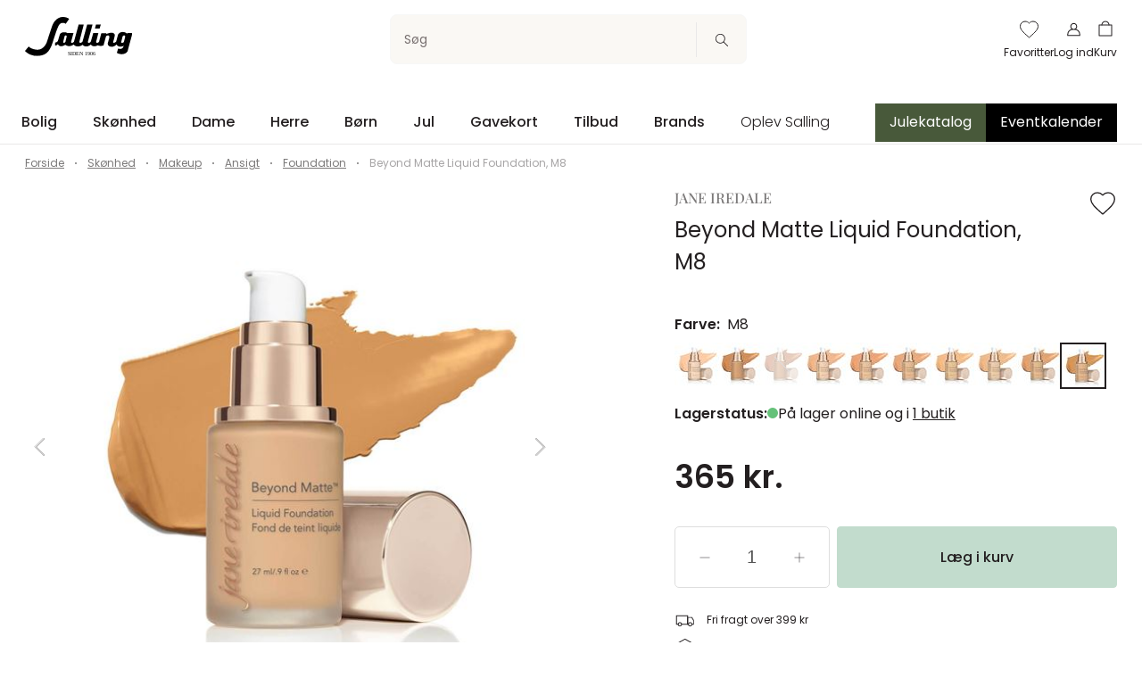

--- FILE ---
content_type: text/css; charset=utf-8
request_url: https://salling.dk/_nuxt/BaseSplash.11150f4b.css
body_size: 95
content:
.splash-image[data-v-a5ead0a9]{height:30px;width:30px}@media (min-width:992px){.splash-image[data-v-a5ead0a9]{height:40px;width:40px}}@media (--md){.splash-image[data-v-a5ead0a9]{height:40px;width:40px}}


--- FILE ---
content_type: text/css; charset=utf-8
request_url: https://salling.dk/_nuxt/NotifyMeOverlay.cc0f2bcc.css
body_size: 84
content:
.notify-me[data-v-4f87117e]{margin-bottom:50px}.notify-me__btns[data-v-4f87117e]{display:flex;gap:8px;justify-content:space-between;margin-top:32px}.disclaimer[data-v-4f87117e] a{color:inherit}


--- FILE ---
content_type: text/css; charset=utf-8
request_url: https://salling.dk/_nuxt/BaseRte.9c630c78.css
body_size: 11
content:
.rte[data-v-9636a17c]{margin:0 auto}.rte[data-v-9636a17c] a{color:currentcolor}.rte[data-v-9636a17c] table{width:100%}


--- FILE ---
content_type: text/css; charset=utf-8
request_url: https://salling.dk/_nuxt/BaseSlider.584786a3.css
body_size: 716
content:
.flickity--no-pointer-events[data-v-649fa1fd]{pointer-events:none}.flickity--overflow-visible[data-v-649fa1fd] .flickity-viewport{overflow:visible}.flickity--overflow-visible[data-v-649fa1fd]:after{content:"";height:100%;left:-100%;top:0;width:100%}.flickity--overflow-visible[data-v-649fa1fd]:after,.flickity__counter[data-v-649fa1fd]{background:#fff;background:var(--color-white);position:absolute}.flickity__counter[data-v-649fa1fd]{bottom:-8px;color:#4f4c4d;color:var(--color-gray-70);font-size:12px;line-height:1;padding:0 0 0 5px;right:0;transform:translateY(50%);z-index:1}.flickity[data-v-649fa1fd]>div:not([class*=flickity-]){display:none}.flickity[data-v-649fa1fd]>div:not([class*=flickity-]):first-child{display:block}.flickity[data-v-649fa1fd] .arrow{stroke:#231f20;stroke:var(--color-text);stroke-linecap:round}.flickity[data-v-649fa1fd] .flickity-button{background-color:transparent;color:#231f20;color:var(--color-text);pointer-events:all;z-index:1}.flickity[data-v-649fa1fd] .flickity-button:focus,.flickity[data-v-649fa1fd] .flickity-button:focus-visible{box-shadow:none;outline:none}.flickity[data-v-649fa1fd] .flickity-button[disabled]{color:#d2d1d1;color:var(--color-gray-50);opacity:1}.flickity[data-v-649fa1fd] .flickity-button.previous{left:0}.flickity[data-v-649fa1fd] .flickity-button.next{right:0}@media (min-width:768px){.flickity[data-v-649fa1fd] .flickity-button-icon{height:30%;width:30%}}@media (--viewport-sm-min){.flickity[data-v-649fa1fd] .flickity-button-icon{height:30%;width:30%}}.flickity[data-v-649fa1fd] .flickity-button-icon{height:45%;width:45%}.flickity[data-v-649fa1fd] .flickity-page-dots{bottom:-8px;flex-wrap:nowrap}.flickity[data-v-649fa1fd] .flickity-page-dot{background:#dedede;background:var(--color-gray-40);border-radius:0;height:1px;margin:0;position:relative;width:inherit}.flickity[data-v-649fa1fd] .flickity-page-dot:focus,.flickity[data-v-649fa1fd] .flickity-page-dot:focus-visible{box-shadow:none;outline:none}.flickity[data-v-649fa1fd] .flickity-page-dot.is-previous,.flickity[data-v-649fa1fd] .flickity-page-dot.is-selected{background:#231f20;background:var(--color-text)}.flickity-navigation[data-v-649fa1fd] .flickity-cell{box-sizing:border-box;cursor:pointer;padding:8px}@media (min-width:768px){.flickity-navigation[data-v-649fa1fd] .flickity-cell:before{background-color:#dedede;background-color:var(--color-gray-40);bottom:0;content:"";height:2px;left:0;position:absolute;width:100%}}@media (--viewport-sm-min){.flickity-navigation[data-v-649fa1fd] .flickity-cell:before{background-color:#dedede;background-color:var(--color-gray-40);bottom:0;content:"";height:2px;left:0;position:absolute;width:100%}}.flickity-navigation[data-v-649fa1fd] .is-nav-selected{opacity:.5}.flickity-navigation[data-v-649fa1fd] .is-nav-selected:after{background-color:#231f20;background-color:var(--color-text);bottom:0;content:"";height:2px;left:0;position:absolute;width:100%}


--- FILE ---
content_type: text/css; charset=utf-8
request_url: https://salling.dk/_nuxt/ProductPage.2b145d78.css
body_size: 2990
content:
.size-variant[data-v-24fe11cc]{border:1px solid #dedede;border:1px solid var(--color-gray-40);flex-basis:70px;font-size:14px;font-size:var(--font-size-medium);line-height:1;position:relative;text-align:center;text-decoration:none;transition:border-color .3s ease-in-out;white-space:nowrap}.size-variant__inner[data-v-24fe11cc]{display:block;padding:12px 10px}.size-variant a[data-v-24fe11cc]{text-decoration:none}.size-variant[data-v-24fe11cc]:hover{border-color:#787070;border-color:var(--color-gray-60)}.size-variant--selected[data-v-24fe11cc]{background-color:#231f20;background-color:var(--color-text);border-color:#231f20;border-color:var(--color-text)}.size-variant--selected a[data-v-24fe11cc]{color:#fff;color:var(--color-white)}.size-variant--disabled[data-v-24fe11cc]{color:#dedede;color:var(--color-gray-40);pointer-events:not-allowed}.size-variant--disabled[data-v-24fe11cc]:after{background-color:#dedede;background-color:var(--color-gray-40);content:"";height:1px;left:50%;position:absolute;top:50%;transform:rotate(45deg) translate(-50%,-50%);transform-origin:left;width:35px}.size-variant--disabled-but-clickable[data-v-24fe11cc],.size-variant--disabled[data-v-24fe11cc]:hover{border-color:#dedede;border-color:var(--color-gray-40)}.size-variant--disabled-but-clickable[data-v-24fe11cc]{background-color:#fff;background-color:var(--color-white);cursor:pointer}.size-variant--disabled-but-clickable a[data-v-24fe11cc]{color:#dedede;color:var(--color-gray-40)}.size-variant--disabled-but-clickable[data-v-24fe11cc]:after{background-color:#dedede;background-color:var(--color-gray-40);content:"";height:1px;left:50%;position:absolute;top:50%;transform:rotate(45deg) translate(-50%,-50%);transform-origin:left;width:35px}.size-variant--disabled-but-clickable.size-variant--selected[data-v-24fe11cc]{border:1px solid #231f20;border:1px solid var(--color-text)}.variant-container[data-v-17f959e7]{align-items:center;display:flex;min-height:44px}.variant[data-v-17f959e7]{position:relative;text-align:center}.variant--selected[data-v-17f959e7]{border:2px solid #231f20;border:2px solid var(--color-text)}.variant--image[data-v-17f959e7]{display:flex;justify-content:center}.variant--image--selected[data-v-17f959e7]{border-color:#231f20;border-color:var(--color-text)}.variant--image.variant--disabled img[data-v-17f959e7],.variant--image.variant--disabled-but-clickable img[data-v-17f959e7]{opacity:.4}.variant--text[data-v-17f959e7]{border:1px solid #dedede;border:1px solid var(--color-gray-40);font-size:14px;font-size:var(--font-size-medium);line-height:1;padding:12px 24px;position:relative;text-decoration:none;transition:border-color .3s ease-in-out}.variant--text[data-v-17f959e7]:hover{border-color:#787070;border-color:var(--color-gray-60)}.variant--text--selected[data-v-17f959e7]{background-color:#231f20;background-color:var(--color-text);color:#fff;color:var(--color-white)}.variant--disabled[data-v-17f959e7]{border-color:#dedede;border-color:var(--color-gray-40);cursor:not-allowed}.variant--disabled[data-v-17f959e7]:after{background-color:#dedede;background-color:var(--color-gray-40);content:"";height:1px;left:50%;position:absolute;top:50%;transform:rotate(45deg) translate(-50%,-50%);transform-origin:left;width:50%}.variant--disabled-but-clickable[data-v-17f959e7],.variant--disabled[data-v-17f959e7]:hover{border-color:#dedede;border-color:var(--color-gray-40)}.variant--disabled-but-clickable[data-v-17f959e7]{background-color:#fff;background-color:var(--color-white);cursor:pointer}.variant--disabled-but-clickable a[data-v-17f959e7]{color:#dedede;color:var(--color-gray-40)}.variant--disabled-but-clickable[data-v-17f959e7]:after{background-color:#dedede;background-color:var(--color-gray-40);content:"";height:1px;left:50%;position:absolute;top:50%;transform:rotate(45deg) translate(-50%,-50%);transform-origin:left;width:35px}.variant--disabled-but-clickable.size-variant--selected[data-v-17f959e7]{border:1px solid #231f20;border:1px solid var(--color-text)}.variant-text--disabled[data-v-4b34de71]{cursor:not-allowed;opacity:.4;text-decoration:line-through}.variant-selector[data-v-4b34de71]{position:relative}.variant-selector__label[data-v-4b34de71]{font-size:14px;font-size:var(--font-size-medium)}@media (min-width:768px){.variant-selector__label[data-v-4b34de71]{font-size:var(--font-size-base)}}@media (--viewport-sm-min){.variant-selector__label[data-v-4b34de71]{font-size:var(--font-size-base)}}.variant-selector[data-v-4b34de71] .flickity-disabled,.variant-selector__items[data-v-4b34de71]{display:flex;flex-wrap:wrap;gap:8px}.variant-selector--disabled[data-v-4b34de71]{cursor:not-allowed;opacity:.4}.variant-selector__bell[data-v-4b34de71]{align-items:center;background-color:#231f20;background-color:var(--color-text);border:0;border-radius:50%;cursor:pointer;display:flex;height:20px;justify-content:center;padding:0;position:absolute;right:4px;top:4px;width:20px}@media (min-width:768px){.variant-selector__bell[data-v-4b34de71]{right:-4px;top:-4px}}@media (--viewport-sm-min){.variant-selector__bell[data-v-4b34de71]{right:-4px;top:-4px}}.variant-selector__bell svg[data-v-4b34de71]{fill:none;stroke:#fff}.variant-selector__dropdown-notify-me[data-v-4b34de71]{position:sticky;right:0;text-decoration:underline}.product-stock-status[data-v-324d4979]{display:flex;gap:1ch}.product-stock-status__indicator[data-v-324d4979],.product-stock-status__label[data-v-324d4979]{flex-shrink:0}.indicator[data-v-324d4979]{border-radius:100%;display:inline-block;height:12px;margin:0;width:12px}.indicator--in-stock[data-v-324d4979]{background-color:#65c179;background-color:var(--color-success)}.indicator--low-stock[data-v-324d4979]{background-color:#ffba00;background-color:var(--color-warning)}.indicator--no-stock[data-v-324d4979]{background-color:#ff424d;background-color:var(--color-danger)}.store__address[data-v-324d4979]{font-weight:300}.price[data-v-81464d7b]{margin-bottom:24px}.price__current-price-container[data-v-81464d7b]{align-items:center;display:flex;flex-direction:row}.price__current-price[data-v-81464d7b]{font-size:24px;font-weight:700;margin-bottom:4px;margin-top:0}.price__before-price[data-v-81464d7b]{color:#787070;color:var(--color-gray-60);font-size:16px;font-weight:300;margin-left:12px;text-decoration:line-through}.price__campaign-expiration[data-v-81464d7b],.price__free-shipping[data-v-81464d7b]{color:#787070;color:var(--color-gray-60);font-size:12px;margin-bottom:8px}.price__free-shipping[data-v-81464d7b]{font-size:var(--font-size-small)}.price__normal-price[data-v-81464d7b]{font-size:24px;font-weight:700}.price__normal-price--line-through[data-v-81464d7b]{text-decoration:line-through}.price__my-day-price[data-v-81464d7b]{font-size:24px;font-weight:700}.price__price-headline[data-v-81464d7b]{margin-bottom:0}.price__message[data-v-81464d7b]{background-color:#faf8f4;background-color:var(--color-beige);margin-bottom:10px;margin-top:8px;padding:10px 8px}.price__message-text[data-v-81464d7b] p{font-size:10px;margin:0}.price__message-text[data-v-81464d7b] a{color:currentcolor}@media (min-width:992px){.price__message-text[data-v-81464d7b] p{font-size:12px}}@media (--md){.price__message-text[data-v-81464d7b] p{font-size:12px}}@media (min-width:992px){.price__current-price[data-v-81464d7b]{font-size:36px}}@media (--md){.price__current-price[data-v-81464d7b]{font-size:36px}}@media (min-width:992px){.price__before-price[data-v-81464d7b]{font-size:30px;margin-left:16px}}@media (--md){.price__before-price[data-v-81464d7b]{font-size:30px;margin-left:16px}}@media (min-width:992px){.price__normal-price[data-v-81464d7b]{font-size:36px}}@media (--md){.price__normal-price[data-v-81464d7b]{font-size:36px}}@media (min-width:992px){.price__my-day-price[data-v-81464d7b]{font-size:36px}}@media (--md){.price__my-day-price[data-v-81464d7b]{font-size:36px}}.slider-item[data-v-d6e8a941]{aspect-ratio:1/1;cursor:zoom-in;pointer-events:all;width:100%}.slider-item--thumbnail[data-v-d6e8a941]{width:56px}@media (min-width:992px){.slider-item--thumbnail[data-v-d6e8a941]{width:80px}}@media (--md){.slider-item--thumbnail[data-v-d6e8a941]{width:80px}}.product-page[data-v-d6e8a941]{padding-bottom:16px}.product-page .image-slider-counter[data-v-d6e8a941]{bottom:10px;font-size:12px;position:relative;text-align:right!important}@media (min-width:768px){.product-page .image-slider-counter[data-v-d6e8a941]{bottom:12px;font-size:16px}}@media (--viewport-sm-min){.product-page .image-slider-counter[data-v-d6e8a941]{bottom:12px;font-size:16px}}.product-page__brand[data-v-d6e8a941]{color:#7b7979;color:var(--color-gray-90);font-family:Playfair Display,garamond,serif;font-family:var(--header-font-family);font-size:calc(13.11661px + .23557vw);font-weight:500;line-height:18px;text-transform:uppercase}.product-page__brand a[data-v-d6e8a941]{color:inherit;text-decoration:none}.product-page__title[data-v-d6e8a941]{font-size:calc(18.23322px + .47114vw);font-weight:400;max-width:85%}.product-page__variant-image[data-v-d6e8a941]{padding-right:10px;position:absolute;z-index:1}.product-page__splashes[data-v-d6e8a941]{align-items:flex-start;display:flex;flex-direction:column;margin-top:26px;position:absolute;z-index:2}.product-page__information[data-v-d6e8a941]{margin-top:42px}.product-page__information-headline[data-v-d6e8a941]{font-size:14px;font-size:var(--font-size-medium);font-weight:500;margin:0}.product-page__information-accordion[data-v-d6e8a941]{border-bottom:1px solid #e9e8e8;border-bottom:1px solid var(--color-gray-30);margin-top:24px}.product-page__information-attribute[data-v-d6e8a941]{display:flex;font-size:12px;justify-content:space-between;margin-bottom:8px}.product-page__information-attribute-list[data-v-d6e8a941]{list-style:none;padding:0;text-align:end}.product-page__information-attribute-name[data-v-d6e8a941]{font-weight:500}.product-page__information-long-description[data-v-d6e8a941],.product-page__information-short-description[data-v-d6e8a941],.product-page__information-long-description[data-v-d6e8a941] p,.product-page__information-short-description[data-v-d6e8a941] p{font-size:12px;font-size:var(--font-size-small)}.product-page__information-long-description[data-v-d6e8a941] ul,.product-page__information-short-description[data-v-d6e8a941] ul{padding-left:20px}.product-page__add-to-basket--fixed[data-v-d6e8a941]{background-color:#fff;background-color:var(--color-white);border-top:1px solid #e9e8e8;border-top:1px solid var(--color-gray-30);bottom:0;left:0;padding:20px;padding:var(--flexbox-grid-container-spacing--mobile);position:fixed;width:100%;z-index:5}.product-page__add-to-basket--fixed .product-page__add-to-basket-btn[data-v-d6e8a941]{margin:auto;max-width:1272px;max-width:var(--flexbox-grid-container-width)}@media (min-width:992px){.product-page__add-to-basket--fixed[data-v-d6e8a941]{padding:24px;padding:var(--flexbox-grid-container-spacing)}}@media (--md){.product-page__add-to-basket--fixed[data-v-d6e8a941]{padding:24px;padding:var(--flexbox-grid-container-spacing)}}.product-page__basket-line[data-v-d6e8a941]{border-bottom:unset;padding-bottom:32px}.product-page__basket-line[data-v-d6e8a941] .basket-line__remove{display:none}.product-page[data-v-d6e8a941] .breadcrumb__list{padding-bottom:12px;padding-top:12px}.product-page__wishlist[data-v-d6e8a941]{cursor:pointer;padding-right:8px;position:absolute;right:0;z-index:1}.product-page__wishlist .icon[data-v-d6e8a941]{fill:#fff!important;fill:var(--color-white)!important;stroke:#231f20;stroke:var(--color-primary);height:25px;width:25px}.product-page__wishlist--fill .icon[data-v-d6e8a941]{fill:#231f20!important;fill:var(--color-primary)!important;stroke:none}@media (min-width:992px){.product-page__wishlist .icon[data-v-d6e8a941]{height:32px;width:32px}}@media (--md){.product-page__wishlist .icon[data-v-d6e8a941]{height:32px;width:32px}}.product-page__slider[data-v-d6e8a941] .flickity{height:100%}.product-page__slider--long[data-v-d6e8a941]{display:none}.product-page--gallery[data-v-d6e8a941] #product-images-thumbnails{width:91%}@media (min-width:768px){.product-page--gallery[data-v-d6e8a941] #product-images-thumbnails{width:90%}}@media (--viewport-sm-min){.product-page--gallery[data-v-d6e8a941] #product-images-thumbnails{width:90%}}@media (min-width:992px){.product-page--gallery[data-v-d6e8a941] #product-images-thumbnails{width:92%}}@media (--viewport-md-min){.product-page--gallery[data-v-d6e8a941] #product-images-thumbnails{width:92%}}.product-page__wishlist-toast-link[data-v-d6e8a941]{color:#fff;text-decoration:underline}.product-page__wishlist-toast-link[data-v-d6e8a941]:first-of-type{margin-right:4px}.product-page__wishlist-toast-link[data-v-d6e8a941]:last-of-type{margin-left:4px}.product-page__wishlist-toast-link--block-mobile[data-v-d6e8a941]{display:block}@media (min-width:768px){.product-page__wishlist-toast-link--block-mobile[data-v-d6e8a941]{display:unset}}@media (--sm){.product-page__wishlist-toast-link--block-mobile[data-v-d6e8a941]{display:unset}}.product-page__scroll-to-top[data-v-d6e8a941]{bottom:140px}@media (min-width:992px){.product-page__brand[data-v-d6e8a941]{line-height:20px}}@media (--md){.product-page__brand[data-v-d6e8a941]{line-height:20px}}@media (min-width:992px){.product-page__wishlist[data-v-d6e8a941]{padding-right:12px}}@media (--md){.product-page__wishlist[data-v-d6e8a941]{padding-right:12px}}@media (max-width:375px){&__brand[data-v-d6e8a941]{font-size:14px}&__title[data-v-d6e8a941]{font-size:20px}}@media (min-width:1224px){&__brand[data-v-d6e8a941]{font-size:16px}&__title[data-v-d6e8a941]{font-size:24px}}


--- FILE ---
content_type: text/css; charset=utf-8
request_url: https://salling.dk/_nuxt/ProductsBlock.309c0b45.css
body_size: 263
content:
.app--is-pos-site .product-block__slider[data-v-af3ad1f8] .flickity-prev-next-button{display:block}.app--is-pos-site .product-list__item[data-v-af3ad1f8]{width:25%}.product-block__slider[data-v-af3ad1f8]{background-color:#fff;background-color:var(--color-white);padding-bottom:20px}.product-block[data-v-af3ad1f8] .flickity-enabled .flickity__counter{right:20px}.product-block[data-v-af3ad1f8] .flickity-enabled .flickity-page-dots{padding:0 20px}.product-block[data-v-af3ad1f8] .product-tile{border-bottom:none}.product-block[data-v-af3ad1f8] .flickity-prev-next-button{display:none;top:-32px}.product-block[data-v-af3ad1f8] .flickity-prev-next-button.flickity-button.previous{left:unset;right:50px}@media (min-width:992px){.product-block[data-v-af3ad1f8] .flickity-prev-next-button{display:block}}@media (--md){.product-block[data-v-af3ad1f8] .flickity-prev-next-button{display:block}}.product-list__item[data-v-af3ad1f8]{min-height:100%;width:50%}@media (min-width:992px){.product-list__item[data-v-af3ad1f8]{width:25%}}@media (--viewport-md-min){.product-list__item[data-v-af3ad1f8]{width:25%}}


--- FILE ---
content_type: text/css; charset=utf-8
request_url: https://salling.dk/_nuxt/BaseImageOverlaySlider.258ddd02.css
body_size: 749
content:
.overlay[data-v-484a4a63]{background-color:#fff;background-color:var(--color-white);border:0;height:100vh;left:auto;max-height:-webkit-fill-available;max-height:-moz-available;max-height:stretch;max-width:100%;overflow:auto;position:fixed;right:0;top:0;width:100vw;z-index:1040;z-index:var(--stacking-z-index-base-image-overlay-slider)}.overlay__slider[data-v-484a4a63]{display:flex;flex-direction:column;height:100%}@media (min-width:992px){.overlay__slider[data-v-484a4a63]{flex-direction:row-reverse;position:relative}}@media (--viewport-md-min){.overlay__slider[data-v-484a4a63]{flex-direction:row-reverse;position:relative}}.overlay__slider[data-v-484a4a63]{margin:auto;width:100%}@media (min-width:992px){.overlay__slider[data-v-484a4a63]{width:100%}}@media (--viewport-md-min){.overlay__slider[data-v-484a4a63]{width:100%}}.overlay__slider[data-v-484a4a63] .overlay{margin:auto 0}@media (min-width:992px){.overlay__slider[data-v-484a4a63] .overlay{margin:0 auto;width:70%}.overlay__slider[data-v-484a4a63] .overlay .flickity-cell{align-items:center;display:flex;justify-content:center;width:100%}.overlay__slider[data-v-484a4a63] .overlay .flickity-prev-next-button{height:54px;width:54px}.overlay__slider[data-v-484a4a63] .overlay .flickity-prev-next-button.previous{left:-50px}.overlay__slider[data-v-484a4a63] .overlay .flickity-prev-next-button.next{right:-50px}}@media (--viewport-md-min){.overlay__slider[data-v-484a4a63] .overlay{margin:0 auto;width:70%}.overlay__slider[data-v-484a4a63] .overlay .flickity-cell{align-items:center;display:flex;justify-content:center;width:100%}.overlay__slider[data-v-484a4a63] .overlay .flickity-prev-next-button{height:54px;width:54px}.overlay__slider[data-v-484a4a63] .overlay .flickity-prev-next-button.previous{left:-50px}.overlay__slider[data-v-484a4a63] .overlay .flickity-prev-next-button.next{right:-50px}}.overlay__slider[data-v-484a4a63] .flickity-navigation{margin-bottom:20px;margin-top:auto}@media (min-width:992px){.overlay__slider[data-v-484a4a63] .flickity-navigation{left:10%;margin:32px 0 0;position:absolute;transform:rotate(90deg);transform-origin:left top;width:20%}.overlay__slider[data-v-484a4a63] .flickity-navigation .flickity-viewport{overflow:visible}.overlay__slider[data-v-484a4a63] .flickity-navigation .flickity-slider{transform:none!important}.overlay__slider[data-v-484a4a63] .flickity-navigation .flickity-cell{border:1px solid transparent;margin-right:10px}.overlay__slider[data-v-484a4a63] .flickity-navigation .flickity-cell img{transform:rotate(-90deg)}.overlay__slider[data-v-484a4a63] .flickity-navigation .flickity-cell:before{opacity:0}.overlay__slider[data-v-484a4a63] .flickity-navigation .is-selected{border:1px solid #231f20;border:1px solid var(--color-primary);opacity:.75}.overlay__slider[data-v-484a4a63] .flickity-navigation .is-selected:after,.overlay__slider[data-v-484a4a63] .flickity-navigation .is-selected:before{opacity:0}}@media (--viewport-md-min){.overlay__slider[data-v-484a4a63] .flickity-navigation{left:10%;margin:32px 0 0;position:absolute;transform:rotate(90deg);transform-origin:left top;width:20%}.overlay__slider[data-v-484a4a63] .flickity-navigation .flickity-viewport{overflow:visible}.overlay__slider[data-v-484a4a63] .flickity-navigation .flickity-slider{transform:none!important}.overlay__slider[data-v-484a4a63] .flickity-navigation .flickity-cell{border:1px solid transparent;margin-right:10px}.overlay__slider[data-v-484a4a63] .flickity-navigation .flickity-cell img{transform:rotate(-90deg)}.overlay__slider[data-v-484a4a63] .flickity-navigation .flickity-cell:before{opacity:0}.overlay__slider[data-v-484a4a63] .flickity-navigation .is-selected{border:1px solid #231f20;border:1px solid var(--color-primary);opacity:.75}.overlay__slider[data-v-484a4a63] .flickity-navigation .is-selected:after,.overlay__slider[data-v-484a4a63] .flickity-navigation .is-selected:before{opacity:0}}.overlay__icon[data-v-484a4a63]{height:50px;transition:.3s ease-in-out;width:50px}.overlay__icon[data-v-484a4a63]:hover{transform:rotate(180deg)}.overlay .reset-button[data-v-484a4a63]{position:absolute;right:24px;top:20px;z-index:10}


--- FILE ---
content_type: text/css; charset=utf-8
request_url: https://salling.dk/_nuxt/BaseBasketSummaryLine.a0448695.css
body_size: 679
content:
.basket-summary-line[data-v-4f543bb5]{border-bottom:1px solid rgba(0,0,0,.1);padding:19px 0}.basket-summary-line__container[data-v-4f543bb5]{gap:10px}.basket-summary-line__image[data-v-4f543bb5]{display:flex;flex-basis:50px;flex-shrink:0;justify-content:center;padding-right:0}.basket-summary-line__image img[data-v-4f543bb5]{max-width:100%;-o-object-fit:contain;object-fit:contain}.basket-summary-line__info[data-v-4f543bb5]{margin-right:0}.basket-summary-line__product-brand[data-v-4f543bb5]{color:#787070;color:var(--color-gray-60);display:block;font-family:Playfair Display,garamond,serif;font-family:var(--header-font-family);font-size:12px;font-size:var(--font-size-small);font-weight:400;letter-spacing:.1em;line-height:18px;margin-top:0;text-transform:uppercase}.basket-summary-line__product-title[data-v-4f543bb5]{color:#231f20;color:var(--color-primary);font-size:1rem;line-height:22.4px;margin:0}.basket-summary-line__properties[data-v-4f543bb5]{align-items:center;display:flex;flex-wrap:wrap;font-size:12px;font-size:var(--font-size-small);font-weight:300;line-height:18px}.basket-summary-line__properties-color[data-v-4f543bb5]{color:#4f4c4d;color:var(--color-gray-70)}.basket-summary-line__properties-size[data-v-4f543bb5]{color:#453e3e;color:var(--color-gray-80)}.basket-summary-line__summary-count[data-v-4f543bb5]{align-items:center;display:flex;flex-basis:24px;flex-grow:0;font-size:16px;font-weight:700}.basket-summary-line__quantity[data-v-4f543bb5]{margin-top:0}.basket-summary-line__price[data-v-4f543bb5]{margin-top:5px}.basket-summary-line__gift-wrapping[data-v-4f543bb5]{font-size:12px;font-size:var(--font-size-small);margin-top:23px}@media (min-width:992px){.basket-summary-line__product-title[data-v-4f543bb5]{margin:0 0 6px}}@media (--md){.basket-summary-line__product-title[data-v-4f543bb5]{margin:0 0 6px}}@media (min-width:992px){.basket-summary-line__properties[data-v-4f543bb5]{line-height:20px}}@media (--md){.basket-summary-line__properties[data-v-4f543bb5]{line-height:20px}}@media (min-width:992px){.basket-summary-line__quantity[data-v-4f543bb5]{margin-top:19px}}@media (--md){.basket-summary-line__quantity[data-v-4f543bb5]{margin-top:19px}}@media (min-width:992px){.basket-summary-line__price[data-v-4f543bb5]{margin-top:0}}@media (--md){.basket-summary-line__price[data-v-4f543bb5]{margin-top:0}}@media (min-width:992px){.basket-summary-line__gift-wrapping[data-v-4f543bb5]{font-size:14px;font-size:var(--font-size-medium);margin-top:27px}}@media (--md){.basket-summary-line__gift-wrapping[data-v-4f543bb5]{font-size:14px;font-size:var(--font-size-medium);margin-top:27px}}.dot-separator[data-v-4f543bb5]{background-color:#231f20;background-color:var(--color-primary);border-radius:50%;display:inline-block;height:2px;margin:0 8px;width:2px}a[data-v-4f543bb5]{text-decoration:none}


--- FILE ---
content_type: text/css; charset=utf-8
request_url: https://salling.dk/_nuxt/BasketNotification.1acf125a.css
body_size: 1452
content:
.voucher-form__headline[data-v-6192dd8a]{color:#787070;color:var(--color-gray-60);font-size:14px}.voucher-form__headline strong[data-v-6192dd8a]{color:#231f20;color:var(--color-primary)}.voucher-form__error[data-v-6192dd8a]{color:#cc353e;color:var(--color-danger-darker);font-size:12px;font-size:var(--font-size-small);font-style:italic;line-height:1;margin-bottom:20px;margin-top:0}.gift-card-form__info[data-v-c9ce4921]{background-color:#faf8f4;background-color:var(--color-beige);height:132px;margin-bottom:20px;padding:15px;width:343px}.gift-card-form__error[data-v-c9ce4921]{color:#cc353e;color:var(--color-danger-darker);font-size:12px;font-size:var(--font-size-small);font-style:italic;line-height:1}.checkout-header[data-v-9cd162a9]{background-color:#faf8f4;background-color:var(--color-beige);box-shadow:0 0 0 100vmax #faf8f4;box-shadow:0 0 0 100vmax var(--color-beige);clip-path:inset(0 -100vmax);padding-bottom:20px;position:relative}.checkout-header[data-v-9cd162a9]:after{bottom:0;box-shadow:0 0 0 100vmax #e9e8e8;box-shadow:0 0 0 100vmax var(--color-gray-30);clip-path:inset(0 -100vmax);content:"";position:absolute}@media (min-width:992px){.checkout-header[data-v-9cd162a9]{padding-block:26px}}@media (--viewport-md-min){.checkout-header[data-v-9cd162a9]{padding-block:26px}}@media (max-width:991px){.checkout-header__logo-container[data-v-9cd162a9]{background:#fff;background:var(--color-white);box-shadow:0 0 0 100vmax #fff;box-shadow:0 0 0 100vmax var(--color-white);box-sizing:border-box;clip-path:inset(0 -100vmax);display:flex;height:70px;justify-content:center;margin-bottom:20px;position:relative}.checkout-header__logo-container[data-v-9cd162a9]:after{bottom:0;box-shadow:0 0 0 100vmax #e9e8e8;box-shadow:0 0 0 100vmax var(--color-gray-30);clip-path:inset(0 -100vmax);content:"";height:2px;position:absolute}}@media (--viewport-sm-max){.checkout-header__logo-container[data-v-9cd162a9]{background:#fff;background:var(--color-white);box-shadow:0 0 0 100vmax #fff;box-shadow:0 0 0 100vmax var(--color-white);box-sizing:border-box;clip-path:inset(0 -100vmax);display:flex;height:70px;justify-content:center;margin-bottom:20px;position:relative}.checkout-header__logo-container[data-v-9cd162a9]:after{bottom:0;box-shadow:0 0 0 100vmax #e9e8e8;box-shadow:0 0 0 100vmax var(--color-gray-30);clip-path:inset(0 -100vmax);content:"";height:2px;position:absolute}}.checkout-header__logo[data-v-9cd162a9]{width:100px}@media (min-width:992px){.checkout-header__logo[data-v-9cd162a9]{position:absolute;right:50%;top:60px;transform:translate(50%);width:130px}}@media (--viewport-md-min){.checkout-header__logo[data-v-9cd162a9]{position:absolute;right:50%;top:60px;transform:translate(50%);width:130px}}.checkout-header__title[data-v-9cd162a9]{margin-bottom:10px;margin-top:0}@media (min-width:992px){.checkout-header__title[data-v-9cd162a9]{margin-top:20px}}@media (--viewport-md-min){.checkout-header__title[data-v-9cd162a9]{margin-top:20px}}.checkout-header__headline[data-v-9cd162a9],.checkout-header__subline[data-v-9cd162a9]{align-items:center;display:flex;flex-direction:row;justify-content:space-between}.checkout-header__subline[data-v-9cd162a9]{color:#787070;color:var(--color-gray-60);position:relative}.checkout-header__basket-lines[data-v-9cd162a9]{margin-bottom:20px}.checkout-header__basket-lines.scroll[data-v-9cd162a9]{-ms-overflow-style:none;max-height:350px;overflow-y:scroll;scrollbar-width:none}.checkout-header__basket-lines[data-v-9cd162a9]::-webkit-scrollbar{display:none}.checkout-header__quantity[data-v-9cd162a9]{align-items:center;display:flex;gap:6px}.checkout-header__overlay[data-v-9cd162a9]{-ms-overflow-style:none;background-color:#faf8f4;background-color:var(--color-beige);border-bottom:1px solid #e9e8e8;border-bottom:1px solid var(--color-gray-30);height:0;left:0;overflow-y:scroll;padding:20px 0;position:absolute;scrollbar-width:none;width:100vw;z-index:1000}.checkout-header__overlay p[data-v-9cd162a9]{height:500px}.checkout-header__overlay[data-v-9cd162a9]::-webkit-scrollbar{display:none}.checkout-header__icon[data-v-9cd162a9]{color:#787070;color:var(--color-gray-60);height:22px;transition:transform .2s ease-in-out;width:22px}@media (max-width:767px){.checkout-header__divider[data-v-9cd162a9]{background:#e9e8e8;background:var(--color-gray-30);display:block;height:1px;margin-left:-20px;transition:all .2s ease-in-out;width:100vw}}@media (--viewport-ms-max){.checkout-header__divider[data-v-9cd162a9]{background:#e9e8e8;background:var(--color-gray-30);display:block;height:1px;margin-left:-20px;transition:all .2s ease-in-out;width:100vw}}.checkout-header__toggle-forms[data-v-9cd162a9]{display:block;margin:0 auto 20px;text-align:center;text-decoration:underline}.checkout-header__giftcard-form[data-v-9cd162a9],.checkout-header__voucher-form[data-v-9cd162a9]{margin-bottom:20px}.checkout-header__giftcard-form[data-v-9cd162a9] input,.checkout-header__voucher-form[data-v-9cd162a9] input{background:#fff}.active[data-v-9cd162a9]{transform:rotate(180deg)}.short-divider[data-v-9cd162a9]{margin:0;width:100%}.total[data-v-9cd162a9]{align-items:center;display:flex;font-size:14px;justify-content:space-between;line-height:1.6;margin-bottom:8px;padding-bottom:10px}@media (min-width:768px){.total[data-v-9cd162a9]{font-size:16px}}@media (--viewport-sm-min){.total[data-v-9cd162a9]{font-size:16px}}.total--medium[data-v-9cd162a9]{font-size:16px;font-weight:600}@media (min-width:768px){.total--medium[data-v-9cd162a9]{font-size:20px}}@media (--viewport-sm-min){.total--medium[data-v-9cd162a9]{font-size:20px}}.total--discount[data-v-9cd162a9]{color:#cc353e;color:var(--color-danger-darker)}.total--large[data-v-9cd162a9]{font-size:20px;font-weight:600}@media (min-width:768px){.total--large[data-v-9cd162a9]{font-size:24px}}@media (--viewport-sm-min){.total--large[data-v-9cd162a9]{font-size:24px}}.total__btn[data-v-9cd162a9]{color:#231f20;color:var(--color-text);font-size:19px}.total__label[data-v-9cd162a9]{flex:1 1 auto}.total__value[data-v-9cd162a9]{flex:0 1 auto;text-align:right}@media (min-width:992px){.checkout-header[data-v-9cd162a9]{padding-bottom:40px}}@media (--md){.checkout-header[data-v-9cd162a9]{padding-bottom:40px}}.total[data-v-77745fa3]{align-items:center;display:flex;font-size:14px;justify-content:space-between;line-height:1.6;margin-bottom:8px}@media (min-width:768px){.total[data-v-77745fa3]{font-size:16px}}@media (--viewport-sm-min){.total[data-v-77745fa3]{font-size:16px}}.total--medium[data-v-77745fa3]{font-size:16px;font-weight:600}@media (min-width:768px){.total--medium[data-v-77745fa3]{font-size:20px}}@media (--viewport-sm-min){.total--medium[data-v-77745fa3]{font-size:20px}}.total--discount[data-v-77745fa3]{color:#cc353e;color:var(--color-danger-darker)}.total--large[data-v-77745fa3]{font-size:20px;font-weight:600}@media (min-width:768px){.total--large[data-v-77745fa3]{font-size:24px}}@media (--viewport-sm-min){.total--large[data-v-77745fa3]{font-size:24px}}.total__btn[data-v-77745fa3]{color:#231f20;color:var(--color-text);font-size:19px}.total__label[data-v-77745fa3]{flex:1 1 auto}.total__value[data-v-77745fa3]{flex:0 1 auto;text-align:right}


--- FILE ---
content_type: text/css; charset=utf-8
request_url: https://salling.dk/_nuxt/BaseAlert.5236d11a.css
body_size: 107
content:
.alert[data-v-aa2a90be]{background-color:#faf8f4;background-color:var(--color-beige);font-size:12px;padding:8px 20px;text-align:center}.alert[data-v-aa2a90be] a{color:currentcolor}.alert[data-v-aa2a90be] p{margin:0}


--- FILE ---
content_type: text/css; charset=utf-8
request_url: https://salling.dk/_nuxt/BaseCheckbox.b194b8d6.css
body_size: 695
content:
.checkbox-container[data-v-a3b4eefd]{display:flex;flex-direction:column-reverse;position:relative}.checkbox[data-v-a3b4eefd]:checked,.checkbox[data-v-a3b4eefd]:not(:checked){left:-9999px;position:absolute}.checkbox:checked+.checkbox__label[data-v-a3b4eefd],.checkbox:not(:checked)+.checkbox__label[data-v-a3b4eefd]{color:currentcolor;cursor:pointer;display:inline-block;font-size:14px;font-size:var(--font-size-medium);line-height:1.5;padding-left:30px;position:relative}.checkbox:checked+.checkbox__label[data-v-a3b4eefd]:before,.checkbox:not(:checked)+.checkbox__label[data-v-a3b4eefd]:before{background:#fff;background:var(--color-white);border:1px solid #d2d1d1;border:1px solid var(--color-gray-50);border-radius:2px;border-radius:var(--css-utils-border-radius-sm);content:"";height:20px;left:0;position:absolute;top:0;transition:all .2s ease;width:20px}.checkbox:checked+.checkbox__label[data-v-a3b4eefd]:before{background:#c2dccd;background:var(--color-secondary);border-color:#c2dccd;border-color:var(--color-secondary)}.checkbox:checked+.checkbox__label svg[data-v-a3b4eefd],.checkbox:not(:checked)+.checkbox__label svg[data-v-a3b4eefd]{left:3px;position:absolute;top:1px;width:14px}.checkbox:not(:checked)+.checkbox__label svg[data-v-a3b4eefd]{opacity:0}.checkbox:checked+.checkbox__label svg[data-v-a3b4eefd]{opacity:1}.checkbox.disabled+.checkbox__label[data-v-a3b4eefd],.checkbox[disabled]+.checkbox__label[data-v-a3b4eefd],fieldset[disabled] .checkbox[data-v-a3b4eefd]{color:#d2d1d1;color:var(--color-gray-50);cursor:not-allowed}.checkbox.disabled+.checkbox__label[data-v-a3b4eefd]:before,.checkbox[disabled]+.checkbox__label[data-v-a3b4eefd]:before,fieldset[disabled] .checkbox[data-v-a3b4eefd]:before{background:#f2f2f2;background:var(--color-gray-20);border-color:#f2f2f2;border-color:var(--color-gray-20)}.checkbox--has-error+.checkbox__label[data-v-a3b4eefd],.checkbox--has-error+.checkbox__label[data-v-a3b4eefd]:before{border-color:#cc353e!important;border-color:var(--color-danger-darker)!important;color:#cc353e!important;color:var(--color-danger-darker)!important}.checkbox--dark:checked+.checkbox__label[data-v-a3b4eefd]:before{background:#231f20;background:var(--color-black);border-color:#231f20;border-color:var(--color-black)}.checkbox--dark:checked+.checkbox__label svg[data-v-a3b4eefd]{fill:#fff;fill:var(--color-white)}.next-to-label[data-v-a3b4eefd]{color:currentcolor;font-size:14px;font-size:var(--font-size-medium)}.input__error[data-v-a3b4eefd]{color:#cc353e;color:var(--color-danger-darker);font-size:12px;font-size:var(--font-size-small);font-style:italic;font-weight:400;line-height:1;padding-left:30px;z-index:0}.input__error+.checkbox+.checkbox__label[data-v-a3b4eefd]{color:#cc353e!important;color:var(--color-danger-darker)!important;margin-bottom:8px}.input__error+.checkbox+.checkbox__label[data-v-a3b4eefd] a{color:#cc353e!important;color:var(--color-danger-darker)!important}.input__error+.checkbox+.checkbox__label[data-v-a3b4eefd]:before{border-color:#cc353e!important;border-color:var(--color-danger-darker)!important;margin-bottom:8px}


--- FILE ---
content_type: text/css; charset=utf-8
request_url: https://salling.dk/_nuxt/index.0c36e9f5.css
body_size: 608
content:
.edit[data-v-a11d7836]{cursor:pointer}.gifttag__headline[data-v-a11d7836]{font-weight:500}.lines[data-v-ddf7b82f]{list-style:none;margin:0;padding:0}.lines__item[data-v-ddf7b82f]{margin-bottom:19px}@media (min-width:992px){.lines__item[data-v-ddf7b82f]{margin-bottom:24px}}@media (--md){.lines__item[data-v-ddf7b82f]{margin-bottom:24px}}.lines[data-v-24c43d21]{list-style:none;margin:0;padding:0}.lines__item[data-v-24c43d21]{margin-bottom:19px}@media (min-width:992px){.lines__item[data-v-24c43d21]{margin-bottom:24px}}@media (--md){.lines__item[data-v-24c43d21]{margin-bottom:24px}}.out-of-stock[data-v-24c43d21] .basket-line__quantity{display:none}.out-of-stock[data-v-24c43d21] .base-basket-line-price-container{justify-content:flex-end}.out-of-stock[data-v-24c43d21] .basket-line-price>*{color:#d2d1d1;color:var(--color-gray-50)}.checkout-footer[data-v-8a412e7f]{color:#212121;height:100px}@media (min-width:768px){.checkout-footer[data-v-8a412e7f]{background:#faf8f4;background:var(--color-beige)}}@media (--viewport-sm-min){.checkout-footer[data-v-8a412e7f]{background:#faf8f4;background:var(--color-beige)}}.checkout-footer__logo[data-v-8a412e7f]{width:100px}.checkout-footer__cards[data-v-8a412e7f],.order-summary__cards[data-v-72a938d8]{display:flex;gap:8px}.sidebar[data-v-72a938d8]{background:#faf8f4;background:var(--color-beige);padding:20px}@media (max-width:767px){.sidebar[data-v-72a938d8]{bottom:0;left:0;padding:16px;position:fixed;width:100%;z-index:1}}@media (--viewport-ms-max){.sidebar[data-v-72a938d8]{bottom:0;left:0;padding:16px;position:fixed;width:100%;z-index:1}}@media (min-width:992px){.sidebar[data-v-72a938d8]{max-width:392px}}@media (--viewport-md-min){.sidebar[data-v-72a938d8]{max-width:392px}}.forms[data-v-72a938d8]{padding:20px}.proceed[data-v-72a938d8]{margin-top:100px;text-align:right}.wishlist-toast-link[data-v-72a938d8]{color:#fff;text-decoration:underline}.wishlist-toast-link[data-v-72a938d8]:first-of-type{margin-right:4px}.wishlist-toast-link[data-v-72a938d8]:last-of-type{margin-left:4px}.wishlist-toast-link--block-mobile[data-v-72a938d8]{display:block}@media (min-width:768px){.wishlist-toast-link--block-mobile[data-v-72a938d8]{display:unset}}@media (--sm){.wishlist-toast-link--block-mobile[data-v-72a938d8]{display:unset}}


--- FILE ---
content_type: application/javascript; charset=utf-8
request_url: https://salling.dk/_nuxt/BaseSlider.caa1e42e.js
body_size: 1638
content:
import{d as X,aG as H,c as _,r as d,W as J,b as Q,X as R,w as v,aK as T,o as p,e as b,f as Y,a6 as h,t as S,l as k,U as Z,h as x,z as ee,j as w,i as le,F as te,m as se,q as ae}from"./entry.8be5ddda.js";import{_ as ne}from"./client-only.c8f7518f.js";const oe=["id"],ie={key:0,class:"flickity__counter"},re=X({__name:"BaseSlider",props:{id:{},options:{default:{}},thumbnailOptions:{default:{pageDots:!1,prevNextButtons:!1,cellAlign:"center",contain:!0,center:!0,allowPinch:!1,draggable:!1}},maxScreenSize:{},overflowVisible:{type:Boolean},allowPinch:{type:Boolean}},emits:["init","onSlideChange"],setup(E,{expose:C,emit:f}){const s=E,{$Flickity:P}=se(),B=H(),D=_(()=>n.isSmaller("tablet")),o=d(null),u=d(0),n=J(),z={...s.thumbnailOptions,asNavFor:`#${s.id}`},e=d(),c=_(()=>!!s.options.asNavFor),{height:m}=Q(o);R(()=>{v(()=>m.value,()=>{m.value>0&&!e.value&&i()},{immediate:!0}),s.maxScreenSize&&v(()=>n,()=>{i()},{immediate:!0,deep:!0}),v(()=>n,()=>{g()},{immediate:!0,deep:!0})});const i=()=>{s.maxScreenSize&&n.isGreater(s.maxScreenSize)?r():(o.value.classList.remove("d-flex"),e.value=new P(o.value,{pageDots:!1,arrowShape:{x0:10,x1:60,y1:50,x2:65,y2:45,x3:20},imagesLoaded:!0,draggable:D.value,...s.options,cellAlign:c.value&&n.isSmaller("mobile")?"center":"left",center:c.value?n.isGreater("mobile"):!1}),f("init",e),e.value.on("select",l=>{f("onSlideChange",l)}),s.options.pageDots&&e.value.on("select",l=>{e.value.slides.length<=l+1?u.value=e.value.cells.length:u.value=e.value.selectedElements.length*(l+1),e.value.pageDots.dots.forEach((t,a)=>{a<l?t.classList.add("is-previous"):t.classList.remove("is-previous")})}),s.options.autoPlay&&e.value.on("pointerUp",()=>{y()}),window.dispatchEvent(new Event("resize")))};T(()=>{r()});const N=()=>e.value,F=(l,t,a)=>{e.value.select(l,t,a)},$=(l,t)=>{e.value.next(l,t)},L=(l,t)=>{e.value.previous(l,t)},O=(l,t,a)=>{e.value.selectCell(l,t,a)},g=()=>{e.value&&e.value.resize()},V=()=>{e.value.reposition()},I=l=>{e.value.prepend(l)},A=l=>{e.value.append(l)},G=(l,t)=>{e.value.insert(l,t)},U=l=>{e.value.remove(l)},y=()=>{e.value.playPlayer()},M=()=>{e.value.stopPlayer()},j=()=>{e.value.pausePlayer()},q=()=>{e.value.unpausePlayer()},K=()=>{r(),i()},r=()=>{var l;(l=o.value)==null||l.classList.add("d-flex","flickity-disabled"),e.value&&(e.value.destroy(),e.value=null)};return C({flickity:N,select:F,next:$,previous:L,selectCell:O,resize:g,reposition:V,prepend:I,append:A,insert:G,remove:U,playPlayer:y,stopPlayer:M,pausePlayer:j,unpausePlayer:q,rerender:K,reloadCells:()=>{e.value.reloadCells()},getCellElements:()=>e.value.getCellElements(),on:(l,t)=>{e.value&&e.value.on(l,t)},off:(l,t)=>{e.value&&e.value.off(l,t)},once:(l,t)=>{e.value&&e.value.once(l,t)},selectedElement:()=>e.value.selectedElement,selectedElements:()=>e.value.selectedElements,selectedIndex:()=>e.value.selectedIndex,cells:()=>e.value.cells,slides:()=>e.value.slides,disableDrag:()=>{e.value.options.draggable=!1,e.value.updateDraggable()},enableDrag:()=>{e.value.options.draggable=!0,e.value.updateDraggable()},initializeFlickity:i,destroy:r}),(l,t)=>{const a=ue,W=ne;return p(),b(te,null,[Y("div",Z({id:l.id,ref_key:"el",ref:o},l.$attrs,{class:["flickity d-flex",{"flickity-navigation":x(c),"flickity--overflow-visible":l.overflowVisible,"flickity--no-pointer-events":l.allowPinch}]}),[h(l.$slots,"default",{},void 0,!0),e.value&&e.value.options.pageDots?(p(),b("span",ie,S(u.value)+" / "+S(e.value.cells.length),1)):k("",!0)],16,oe),ee(W,null,{default:w(()=>[x(B).thumbnails?(p(),le(a,{key:0,id:`${l.id}-thumbnails`,"thumbnail-options":{},options:z},{default:w(()=>[h(l.$slots,"thumbnails",{},void 0,!0)]),_:3},8,["id"])):k("",!0)]),_:3})],64)}}});const ue=ae(re,[["__scopeId","data-v-649fa1fd"]]);export{ue as default};


--- FILE ---
content_type: application/javascript; charset=utf-8
request_url: https://salling.dk/_nuxt/RecommendationBannerBlock.6870130c.js
body_size: 850
content:
import{d as C,r as u,c as g,X as x,an as V,ao as w,h as s,o as i,i as y,j as M,e as P,t as N,l as k,z as $,$ as I}from"./entry.8be5ddda.js";import L from"./ProductsBlock.02816abe.js";import{_ as O}from"./client-only.c8f7518f.js";var d=(r=>(r[r.ViewedProducts=1]="ViewedProducts",r[r.SameBrand=2]="SameBrand",r[r.SameSeries=3]="SameSeries",r))(d||{});const j={key:0},z={key:1,class:"p-relative"},U=C({__name:"RecommendationBannerBlock",props:{viewModel:{},currentProduct:{}},setup(r){const t=r,l=u([]),p=u(),c=u(!1),h=u(t.viewModel.type),m=g(()=>t.viewModel.title.replace("{brand}",t.currentProduct.manufacturerName).replace("{series}",t.currentProduct.series));x(async()=>{let e=[];switch(h.value){case d.ViewedProducts:e=await S();break;case d.SameBrand:case d.SameSeries:e=await b();break}p.value={items:{data:e}}});async function S(){const e=V("viewedProductsCookie");if(!e.value)return[];c.value=!0,t.currentProduct?l.value=e.value.filter(o=>{var a;return o!==((a=t.currentProduct)==null?void 0:a.id)}).slice(0,12):l.value=e.value.slice(0,12);try{return(await w("/api/products/getbyids?group=true",{method:"POST",body:l.value})).value||[]}finally{c.value=!1}}async function b(){var e;if(c.value=!0,!((e=t.currentProduct)!=null&&e.id))return[];try{return(await w(`/api/recommendations/getrecommendations?type=${t.viewModel.type}&productId=${t.currentProduct.id}`)).value.filter(a=>{var n;return a.id!==((n=t.currentProduct)==null?void 0:n.id)})||[]}catch(o){console.error(o)}finally{c.value=!1}}return(e,o)=>{var _,v,f;const a=I,n=L,B=O;return(f=(v=(_=s(p))==null?void 0:_.items)==null?void 0:v.data)!=null&&f.length?(i(),y(B,{key:0},{default:M(()=>[s(m)?(i(),P("h1",j,N(s(m)),1)):k("",!0),s(c)?(i(),P("div",z,[$(a)])):(i(),y(n,{key:2,"view-model":s(p),"ribbon-title":s(m)},null,8,["view-model","ribbon-title"]))]),_:1})):k("",!0)}}});export{U as default};


--- FILE ---
content_type: application/javascript; charset=utf-8
request_url: https://salling.dk/_nuxt/NotifyMeOverlay.c8a6a303.js
body_size: 1470
content:
import{d as j,a as G,ap as H,L as N,u as J,s as g,r as w,X as S,w as Q,c as B,aK as X,o as l,i as y,j as a,f as u,h as e,e as W,F as Y,P as x,t as c,z as d,k as v,O as Z,J as ee,K as oe,m as te,S as se,Q as ne,q as ae}from"./entry.8be5ddda.js";import{_ as re}from"./BaseRte.8a1447d5.js";import{_ as ie}from"./GigyaScreenset.065f1e73.js";import{u as le}from"./user-details.169f3b57.js";const ue=ee(()=>oe(()=>import("./BaseOverlay.69da29e8.js"),["./BaseOverlay.69da29e8.js","./entry.8be5ddda.js","./entry.c3cd6278.css","./client-only.c8f7518f.js","./BaseOverlay.c0ca52ec.css"],import.meta.url).then(_=>_.default||_)),ce={class:"notify-me"},de={class:"notify-me__btns"},_e={class:"font-italic mb-5 disclaimer"},fe=j({__name:"NotifyMeOverlay",props:{overlayOpen:{type:Boolean},productId:{},loading:{type:Boolean}},emits:["close","loading","show-error"],setup(_,{emit:t}){const r=_,{$t:s}=te(),k=G(),I=H(),{getUserDetails:O}=N(),R=N(),V=J(),h=le(),{isLoggedIn:f}=g(R),{subscribeToNotifyMe:F,unsubscribeFromNotifyMe:T}=h,{notifyMeSubscriptions:q}=g(h),{isPosSite:C}=g(V),i=w(""),m=w(!1);S(()=>{f.value&&(m.value=!0,P())});const P=async()=>{var o;const n=await O();i.value=(o=n.value)==null?void 0:o.email};Q(f,()=>{f.value&&P()});const D=B(()=>f.value?"":s("ProductPage.NotifyMe.Subtitle")),E=async()=>{t("loading",!0);const n={productId:r.productId,email:i.value};try{await F(n),p()}catch{t("loading",!1),t("show-error")}finally{t("loading",!1)}},U=async()=>{t("loading",!0);const n={productId:r.productId};try{await T(n),p()}catch{t("loading",!1),t("show-error")}finally{t("loading",!1)}},p=()=>{t("close"),k.query.notifyMe&&I.replace({query:{notifyMe:"false"}})},A=B(()=>{var n;return((n=q.value)==null?void 0:n.find(o=>o.productId===r.productId))!==void 0});return S(()=>{document.body.style.overflow="hidden"}),X(()=>{document.body.style.overflow="hidden auto"}),(n,o)=>{const b=se,L=ne,z=re,K=ie,$=ue;return l(),y($,{show:r.overlayOpen&&!r.loading,headline:e(s)("ProductPage.NotifyMe.Headline"),subtitle:e(D),"position-desktop":"right","position-mobile":"bottom",onClose:p},{default:a(()=>[u("div",ce,[e(m)?(l(),W(Y,{key:0},[e(A)?(l(),y(e(x),{key:0,onSubmit:U},{default:a(()=>[u("p",null,c(e(s)("ProductPage.NotifyMe.SubscribedText")),1),u("div",de,[d(b,{class:"button w-100 h-100",modifiers:["secondary"],onClick:p},{default:a(()=>[v(c(e(s)("ProductPage.NotifyMe.KeepSubscriptionBtn")),1)]),_:1}),d(b,{class:"button w-100 h-100",type:"submit"},{default:a(()=>[v(c(e(s)("ProductPage.NotifyMe.RemoveSubscriptionBtn")),1)]),_:1})])]),_:1})):(l(),y(e(x),{key:1,onSubmit:E},{default:a(()=>[u("p",null,c(e(s)("ProductPage.NotifyMe.UnsubscribedText")),1),d(L,{modelValue:e(i),"onUpdate:modelValue":o[0]||(o[0]=M=>Z(i)?i.value=M:null),name:"email",label:e(s)("Form.Fields.Email"),rules:"required|email"},null,8,["modelValue","label"]),u("p",_e,[d(z,{content:e(s)("ProductPage.NotifyMe.Disclaimer"),"ignore-target-blank-on-internal-routing":!e(C)},null,8,["content","ignore-target-blank-on-internal-routing"])]),d(b,{class:"button w-100 h-100"},{default:a(()=>[v(c(e(s)("ProductPage.NotifyMe.NotifyMeBtn")),1)]),_:1})]),_:1}))],64)):(l(),y(K,{key:1,onSuccess:o[1]||(o[1]=M=>m.value=!0)}))])]),_:1},8,["show","headline","subtitle"])}}});const ge=ae(fe,[["__scopeId","data-v-4f87117e"]]);export{ge as _};


--- FILE ---
content_type: application/javascript; charset=utf-8
request_url: https://salling.dk/_nuxt/tracking.b4c2ff95.js
body_size: 54
content:
var t=(e=>(e.ProductRibbon="Product Ribbon",e.CategoryList="Category List",e.SearchPage="Search Page",e.WishList="Wishlist",e.Basket="Basket",e))(t||{});export{t as T};


--- FILE ---
content_type: application/javascript; charset=utf-8
request_url: https://salling.dk/_nuxt/box.91b95425.js
body_size: 463
content:
import{o as t,e as o,f as e}from"./entry.8be5ddda.js";const s={width:"1.2em",height:"1.2em",viewBox:"0 0 25 24",version:"1.1",xmlns:"http://www.w3.org/2000/svg","xmlns:xlink":"http://www.w3.org/1999/xlink","xml:space":"preserve","xmlns:serif":"http://www.serif.com/"},n=e("path",{d:"M12.524,1.563C12.373,1.479 12.189,1.479 12.038,1.563L3.038,6.563C2.88,6.651 2.781,6.818 2.781,7L2.781,17C2.781,17.182 2.88,17.349 3.038,17.437L12.038,22.437C12.189,22.521 12.373,22.521 12.524,22.437L21.524,17.437C21.683,17.349 21.781,17.182 21.781,17L21.781,7C21.781,6.818 21.683,6.651 21.524,6.563L12.524,1.563ZM12.281,2.572L20.781,7.294C20.781,7.294 20.781,16.706 20.781,16.706C20.781,16.706 12.281,21.428 12.281,21.428C12.281,21.428 3.781,16.706 3.781,16.706C3.781,16.706 3.781,7.294 3.781,7.294L12.281,2.572Z"},null,-1),l=e("path",{d:"M3.038,7.437L12.281,12.572L21.524,7.437L21.038,6.563L12.281,11.428C12.281,11.428 3.524,6.563 3.524,6.563L3.038,7.437Z"},null,-1),c=e("path",{d:"M11.781,12L11.781,22L12.781,22L12.781,12L11.781,12Z"},null,-1),L=[n,l,c];function i(r,h){return t(),o("svg",s,L)}const w={name:"novicell-box",render:i};export{w as default};


--- FILE ---
content_type: application/javascript; charset=utf-8
request_url: https://salling.dk/_nuxt/entry.8be5ddda.js
body_size: 186668
content:
var gg=Object.defineProperty;var mg=(e,t,n)=>t in e?gg(e,t,{enumerable:!0,configurable:!0,writable:!0,value:n}):e[t]=n;var wo=(e,t,n)=>(mg(e,typeof t!="symbol"?t+"":t,n),n);function zs(e,t){const n=Object.create(null),r=e.split(",");for(let i=0;i<r.length;i++)n[r[i]]=!0;return t?i=>!!n[i.toLowerCase()]:i=>!!n[i]}const We={},Tr=[],tn=()=>{},vg=()=>!1,yg=/^on[^a-z]/,Oi=e=>yg.test(e),Sl=e=>e.startsWith("onUpdate:"),Ke=Object.assign,kl=(e,t)=>{const n=e.indexOf(t);n>-1&&e.splice(n,1)},_g=Object.prototype.hasOwnProperty,Fe=(e,t)=>_g.call(e,t),de=Array.isArray,Or=e=>Wr(e)==="[object Map]",vr=e=>Wr(e)==="[object Set]",mc=e=>Wr(e)==="[object Date]",bg=e=>Wr(e)==="[object RegExp]",Ee=e=>typeof e=="function",Ye=e=>typeof e=="string",vi=e=>typeof e=="symbol",ze=e=>e!==null&&typeof e=="object",El=e=>ze(e)&&Ee(e.then)&&Ee(e.catch),id=Object.prototype.toString,Wr=e=>id.call(e),Sg=e=>Wr(e).slice(8,-1),sd=e=>Wr(e)==="[object Object]",wl=e=>Ye(e)&&e!=="NaN"&&e[0]!=="-"&&""+parseInt(e,10)===e,li=zs(",key,ref,ref_for,ref_key,onVnodeBeforeMount,onVnodeMounted,onVnodeBeforeUpdate,onVnodeUpdated,onVnodeBeforeUnmount,onVnodeUnmounted"),qs=e=>{const t=Object.create(null);return n=>t[n]||(t[n]=e(n))},kg=/-(\w)/g,Ft=qs(e=>e.replace(kg,(t,n)=>n?n.toUpperCase():"")),Eg=/\B([A-Z])/g,Wt=qs(e=>e.replace(Eg,"-$1").toLowerCase()),Gs=qs(e=>e.charAt(0).toUpperCase()+e.slice(1)),us=qs(e=>e?`on${Gs(e)}`:""),Br=(e,t)=>!Object.is(e,t),Ir=(e,t)=>{for(let n=0;n<e.length;n++)e[n](t)},bs=(e,t,n)=>{Object.defineProperty(e,t,{configurable:!0,enumerable:!1,value:n})},Ss=e=>{const t=parseFloat(e);return isNaN(t)?e:t},ks=e=>{const t=Ye(e)?Number(e):NaN;return isNaN(t)?e:t};let vc;const xa=()=>vc||(vc=typeof globalThis<"u"?globalThis:typeof self<"u"?self:typeof window<"u"?window:typeof global<"u"?global:{}),wg="Infinity,undefined,NaN,isFinite,isNaN,parseFloat,parseInt,decodeURI,decodeURIComponent,encodeURI,encodeURIComponent,Math,Number,Date,Array,Object,Boolean,String,RegExp,Map,Set,JSON,Intl,BigInt,console",Cg=zs(wg);function qn(e){if(de(e)){const t={};for(let n=0;n<e.length;n++){const r=e[n],i=Ye(r)?Tg(r):qn(r);if(i)for(const s in i)t[s]=i[s]}return t}else{if(Ye(e))return e;if(ze(e))return e}}const xg=/;(?![^(]*\))/g,Pg=/:([^]+)/,Ag=/\/\*[^]*?\*\//g;function Tg(e){const t={};return e.replace(Ag,"").split(xg).forEach(n=>{if(n){const r=n.split(Pg);r.length>1&&(t[r[0].trim()]=r[1].trim())}}),t}function ot(e){let t="";if(Ye(e))t=e;else if(de(e))for(let n=0;n<e.length;n++){const r=ot(e[n]);r&&(t+=r+" ")}else if(ze(e))for(const n in e)e[n]&&(t+=n+" ");return t.trim()}function $P(e){if(!e)return null;let{class:t,style:n}=e;return t&&!Ye(t)&&(e.class=ot(t)),n&&(e.style=qn(n)),e}const Og="itemscope,allowfullscreen,formnovalidate,ismap,nomodule,novalidate,readonly",Ig=zs(Og);function od(e){return!!e||e===""}function Lg(e,t){if(e.length!==t.length)return!1;let n=!0;for(let r=0;n&&r<e.length;r++)n=Vn(e[r],t[r]);return n}function Vn(e,t){if(e===t)return!0;let n=mc(e),r=mc(t);if(n||r)return n&&r?e.getTime()===t.getTime():!1;if(n=vi(e),r=vi(t),n||r)return e===t;if(n=de(e),r=de(t),n||r)return n&&r?Lg(e,t):!1;if(n=ze(e),r=ze(t),n||r){if(!n||!r)return!1;const i=Object.keys(e).length,s=Object.keys(t).length;if(i!==s)return!1;for(const o in e){const a=e.hasOwnProperty(o),l=t.hasOwnProperty(o);if(a&&!l||!a&&l||!Vn(e[o],t[o]))return!1}}return String(e)===String(t)}function Ks(e,t){return e.findIndex(n=>Vn(n,t))}const be=e=>Ye(e)?e:e==null?"":de(e)||ze(e)&&(e.toString===id||!Ee(e.toString))?JSON.stringify(e,ad,2):String(e),ad=(e,t)=>t&&t.__v_isRef?ad(e,t.value):Or(t)?{[`Map(${t.size})`]:[...t.entries()].reduce((n,[r,i])=>(n[`${r} =>`]=i,n),{})}:vr(t)?{[`Set(${t.size})`]:[...t.values()]}:ze(t)&&!de(t)&&!sd(t)?String(t):t;let Bt;class ld{constructor(t=!1){this.detached=t,this._active=!0,this.effects=[],this.cleanups=[],this.parent=Bt,!t&&Bt&&(this.index=(Bt.scopes||(Bt.scopes=[])).push(this)-1)}get active(){return this._active}run(t){if(this._active){const n=Bt;try{return Bt=this,t()}finally{Bt=n}}}on(){Bt=this}off(){Bt=this.parent}stop(t){if(this._active){let n,r;for(n=0,r=this.effects.length;n<r;n++)this.effects[n].stop();for(n=0,r=this.cleanups.length;n<r;n++)this.cleanups[n]();if(this.scopes)for(n=0,r=this.scopes.length;n<r;n++)this.scopes[n].stop(!0);if(!this.detached&&this.parent&&!t){const i=this.parent.scopes.pop();i&&i!==this&&(this.parent.scopes[this.index]=i,i.index=this.index)}this.parent=void 0,this._active=!1}}}function cd(e){return new ld(e)}function ud(e,t=Bt){t&&t.active&&t.effects.push(e)}function Cl(){return Bt}function fd(e){Bt&&Bt.cleanups.push(e)}const xl=e=>{const t=new Set(e);return t.w=0,t.n=0,t},dd=e=>(e.w&Un)>0,hd=e=>(e.n&Un)>0,Rg=({deps:e})=>{if(e.length)for(let t=0;t<e.length;t++)e[t].w|=Un},Dg=e=>{const{deps:t}=e;if(t.length){let n=0;for(let r=0;r<t.length;r++){const i=t[r];dd(i)&&!hd(i)?i.delete(e):t[n++]=i,i.w&=~Un,i.n&=~Un}t.length=n}},Es=new WeakMap;let ri=0,Un=1;const Pa=30;let Jt;const ur=Symbol(""),Aa=Symbol("");class Xs{constructor(t,n=null,r){this.fn=t,this.scheduler=n,this.active=!0,this.deps=[],this.parent=void 0,ud(this,r)}run(){if(!this.active)return this.fn();let t=Jt,n=Nn;for(;t;){if(t===this)return;t=t.parent}try{return this.parent=Jt,Jt=this,Nn=!0,Un=1<<++ri,ri<=Pa?Rg(this):yc(this),this.fn()}finally{ri<=Pa&&Dg(this),Un=1<<--ri,Jt=this.parent,Nn=n,this.parent=void 0,this.deferStop&&this.stop()}}stop(){Jt===this?this.deferStop=!0:this.active&&(yc(this),this.onStop&&this.onStop(),this.active=!1)}}function yc(e){const{deps:t}=e;if(t.length){for(let n=0;n<t.length;n++)t[n].delete(e);t.length=0}}function FP(e,t){e.effect&&(e=e.effect.fn);const n=new Xs(e);t&&(Ke(n,t),t.scope&&ud(n,t.scope)),(!t||!t.lazy)&&n.run();const r=n.run.bind(n);return r.effect=n,r}function jP(e){e.effect.stop()}let Nn=!0;const pd=[];function zr(){pd.push(Nn),Nn=!1}function qr(){const e=pd.pop();Nn=e===void 0?!0:e}function At(e,t,n){if(Nn&&Jt){let r=Es.get(e);r||Es.set(e,r=new Map);let i=r.get(n);i||r.set(n,i=xl()),gd(i)}}function gd(e,t){let n=!1;ri<=Pa?hd(e)||(e.n|=Un,n=!dd(e)):n=!e.has(Jt),n&&(e.add(Jt),Jt.deps.push(e))}function En(e,t,n,r,i,s){const o=Es.get(e);if(!o)return;let a=[];if(t==="clear")a=[...o.values()];else if(n==="length"&&de(e)){const l=Number(r);o.forEach((c,u)=>{(u==="length"||u>=l)&&a.push(c)})}else switch(n!==void 0&&a.push(o.get(n)),t){case"add":de(e)?wl(n)&&a.push(o.get("length")):(a.push(o.get(ur)),Or(e)&&a.push(o.get(Aa)));break;case"delete":de(e)||(a.push(o.get(ur)),Or(e)&&a.push(o.get(Aa)));break;case"set":Or(e)&&a.push(o.get(ur));break}if(a.length===1)a[0]&&Ta(a[0]);else{const l=[];for(const c of a)c&&l.push(...c);Ta(xl(l))}}function Ta(e,t){const n=de(e)?e:[...e];for(const r of n)r.computed&&_c(r);for(const r of n)r.computed||_c(r)}function _c(e,t){(e!==Jt||e.allowRecurse)&&(e.scheduler?e.scheduler():e.run())}function Mg(e,t){var n;return(n=Es.get(e))==null?void 0:n.get(t)}const Bg=zs("__proto__,__v_isRef,__isVue"),md=new Set(Object.getOwnPropertyNames(Symbol).filter(e=>e!=="arguments"&&e!=="caller").map(e=>Symbol[e]).filter(vi)),Ng=Qs(),$g=Qs(!1,!0),Fg=Qs(!0),jg=Qs(!0,!0),bc=Vg();function Vg(){const e={};return["includes","indexOf","lastIndexOf"].forEach(t=>{e[t]=function(...n){const r=Re(this);for(let s=0,o=this.length;s<o;s++)At(r,"get",s+"");const i=r[t](...n);return i===-1||i===!1?r[t](...n.map(Re)):i}}),["push","pop","shift","unshift","splice"].forEach(t=>{e[t]=function(...n){zr();const r=Re(this)[t].apply(this,n);return qr(),r}}),e}function Ug(e){const t=Re(this);return At(t,"has",e),t.hasOwnProperty(e)}function Qs(e=!1,t=!1){return function(r,i,s){if(i==="__v_isReactive")return!e;if(i==="__v_isReadonly")return e;if(i==="__v_isShallow")return t;if(i==="__v_raw"&&s===(e?t?Ed:kd:t?Sd:bd).get(r))return r;const o=de(r);if(!e){if(o&&Fe(bc,i))return Reflect.get(bc,i,s);if(i==="hasOwnProperty")return Ug}const a=Reflect.get(r,i,s);return(vi(i)?md.has(i):Bg(i))||(e||At(r,"get",i),t)?a:Ue(a)?o&&wl(i)?a:a.value:ze(a)?e?Gn(a):ft(a):a}}const Hg=vd(),Wg=vd(!0);function vd(e=!1){return function(n,r,i,s){let o=n[r];if(dr(o)&&Ue(o)&&!Ue(i))return!1;if(!e&&(!ws(i)&&!dr(i)&&(o=Re(o),i=Re(i)),!de(n)&&Ue(o)&&!Ue(i)))return o.value=i,!0;const a=de(n)&&wl(r)?Number(r)<n.length:Fe(n,r),l=Reflect.set(n,r,i,s);return n===Re(s)&&(a?Br(i,o)&&En(n,"set",r,i):En(n,"add",r,i)),l}}function zg(e,t){const n=Fe(e,t);e[t];const r=Reflect.deleteProperty(e,t);return r&&n&&En(e,"delete",t,void 0),r}function qg(e,t){const n=Reflect.has(e,t);return(!vi(t)||!md.has(t))&&At(e,"has",t),n}function Gg(e){return At(e,"iterate",de(e)?"length":ur),Reflect.ownKeys(e)}const yd={get:Ng,set:Hg,deleteProperty:zg,has:qg,ownKeys:Gg},_d={get:Fg,set(e,t){return!0},deleteProperty(e,t){return!0}},Kg=Ke({},yd,{get:$g,set:Wg}),Xg=Ke({},_d,{get:jg}),Pl=e=>e,Js=e=>Reflect.getPrototypeOf(e);function Ui(e,t,n=!1,r=!1){e=e.__v_raw;const i=Re(e),s=Re(t);n||(t!==s&&At(i,"get",t),At(i,"get",s));const{has:o}=Js(i),a=r?Pl:n?Al:yi;if(o.call(i,t))return a(e.get(t));if(o.call(i,s))return a(e.get(s));e!==i&&e.get(t)}function Hi(e,t=!1){const n=this.__v_raw,r=Re(n),i=Re(e);return t||(e!==i&&At(r,"has",e),At(r,"has",i)),e===i?n.has(e):n.has(e)||n.has(i)}function Wi(e,t=!1){return e=e.__v_raw,!t&&At(Re(e),"iterate",ur),Reflect.get(e,"size",e)}function Sc(e){e=Re(e);const t=Re(this);return Js(t).has.call(t,e)||(t.add(e),En(t,"add",e,e)),this}function kc(e,t){t=Re(t);const n=Re(this),{has:r,get:i}=Js(n);let s=r.call(n,e);s||(e=Re(e),s=r.call(n,e));const o=i.call(n,e);return n.set(e,t),s?Br(t,o)&&En(n,"set",e,t):En(n,"add",e,t),this}function Ec(e){const t=Re(this),{has:n,get:r}=Js(t);let i=n.call(t,e);i||(e=Re(e),i=n.call(t,e)),r&&r.call(t,e);const s=t.delete(e);return i&&En(t,"delete",e,void 0),s}function wc(){const e=Re(this),t=e.size!==0,n=e.clear();return t&&En(e,"clear",void 0,void 0),n}function zi(e,t){return function(r,i){const s=this,o=s.__v_raw,a=Re(o),l=t?Pl:e?Al:yi;return!e&&At(a,"iterate",ur),o.forEach((c,u)=>r.call(i,l(c),l(u),s))}}function qi(e,t,n){return function(...r){const i=this.__v_raw,s=Re(i),o=Or(s),a=e==="entries"||e===Symbol.iterator&&o,l=e==="keys"&&o,c=i[e](...r),u=n?Pl:t?Al:yi;return!t&&At(s,"iterate",l?Aa:ur),{next(){const{value:f,done:d}=c.next();return d?{value:f,done:d}:{value:a?[u(f[0]),u(f[1])]:u(f),done:d}},[Symbol.iterator](){return this}}}}function An(e){return function(...t){return e==="delete"?!1:this}}function Qg(){const e={get(s){return Ui(this,s)},get size(){return Wi(this)},has:Hi,add:Sc,set:kc,delete:Ec,clear:wc,forEach:zi(!1,!1)},t={get(s){return Ui(this,s,!1,!0)},get size(){return Wi(this)},has:Hi,add:Sc,set:kc,delete:Ec,clear:wc,forEach:zi(!1,!0)},n={get(s){return Ui(this,s,!0)},get size(){return Wi(this,!0)},has(s){return Hi.call(this,s,!0)},add:An("add"),set:An("set"),delete:An("delete"),clear:An("clear"),forEach:zi(!0,!1)},r={get(s){return Ui(this,s,!0,!0)},get size(){return Wi(this,!0)},has(s){return Hi.call(this,s,!0)},add:An("add"),set:An("set"),delete:An("delete"),clear:An("clear"),forEach:zi(!0,!0)};return["keys","values","entries",Symbol.iterator].forEach(s=>{e[s]=qi(s,!1,!1),n[s]=qi(s,!0,!1),t[s]=qi(s,!1,!0),r[s]=qi(s,!0,!0)}),[e,n,t,r]}const[Jg,Yg,Zg,em]=Qg();function Ys(e,t){const n=t?e?em:Zg:e?Yg:Jg;return(r,i,s)=>i==="__v_isReactive"?!e:i==="__v_isReadonly"?e:i==="__v_raw"?r:Reflect.get(Fe(n,i)&&i in r?n:r,i,s)}const tm={get:Ys(!1,!1)},nm={get:Ys(!1,!0)},rm={get:Ys(!0,!1)},im={get:Ys(!0,!0)},bd=new WeakMap,Sd=new WeakMap,kd=new WeakMap,Ed=new WeakMap;function sm(e){switch(e){case"Object":case"Array":return 1;case"Map":case"Set":case"WeakMap":case"WeakSet":return 2;default:return 0}}function om(e){return e.__v_skip||!Object.isExtensible(e)?0:sm(Sg(e))}function ft(e){return dr(e)?e:Zs(e,!1,yd,tm,bd)}function Ii(e){return Zs(e,!1,Kg,nm,Sd)}function Gn(e){return Zs(e,!0,_d,rm,kd)}function VP(e){return Zs(e,!0,Xg,im,Ed)}function Zs(e,t,n,r,i){if(!ze(e)||e.__v_raw&&!(t&&e.__v_isReactive))return e;const s=i.get(e);if(s)return s;const o=om(e);if(o===0)return e;const a=new Proxy(e,o===2?r:n);return i.set(e,a),a}function Sn(e){return dr(e)?Sn(e.__v_raw):!!(e&&e.__v_isReactive)}function dr(e){return!!(e&&e.__v_isReadonly)}function ws(e){return!!(e&&e.__v_isShallow)}function wd(e){return Sn(e)||dr(e)}function Re(e){const t=e&&e.__v_raw;return t?Re(t):e}function eo(e){return bs(e,"__v_skip",!0),e}const yi=e=>ze(e)?ft(e):e,Al=e=>ze(e)?Gn(e):e;function Tl(e){Nn&&Jt&&(e=Re(e),gd(e.dep||(e.dep=xl())))}function to(e,t){e=Re(e);const n=e.dep;n&&Ta(n)}function Ue(e){return!!(e&&e.__v_isRef===!0)}function F(e){return Cd(e,!1)}function wn(e){return Cd(e,!0)}function Cd(e,t){return Ue(e)?e:new am(e,t)}class am{constructor(t,n){this.__v_isShallow=n,this.dep=void 0,this.__v_isRef=!0,this._rawValue=n?t:Re(t),this._value=n?t:yi(t)}get value(){return Tl(this),this._value}set value(t){const n=this.__v_isShallow||ws(t)||dr(t);t=n?t:Re(t),Br(t,this._rawValue)&&(this._rawValue=t,this._value=n?t:yi(t),to(this))}}function UP(e){to(e)}function I(e){return Ue(e)?e.value:e}function Ne(e){return Ee(e)?e():I(e)}const lm={get:(e,t,n)=>I(Reflect.get(e,t,n)),set:(e,t,n,r)=>{const i=e[t];return Ue(i)&&!Ue(n)?(i.value=n,!0):Reflect.set(e,t,n,r)}};function xd(e){return Sn(e)?e:new Proxy(e,lm)}class cm{constructor(t){this.dep=void 0,this.__v_isRef=!0;const{get:n,set:r}=t(()=>Tl(this),()=>to(this));this._get=n,this._set=r}get value(){return this._get()}set value(t){this._set(t)}}function um(e){return new cm(e)}function fm(e){const t=de(e)?new Array(e.length):{};for(const n in e)t[n]=Pd(e,n);return t}class dm{constructor(t,n,r){this._object=t,this._key=n,this._defaultValue=r,this.__v_isRef=!0}get value(){const t=this._object[this._key];return t===void 0?this._defaultValue:t}set value(t){this._object[this._key]=t}get dep(){return Mg(Re(this._object),this._key)}}class hm{constructor(t){this._getter=t,this.__v_isRef=!0,this.__v_isReadonly=!0}get value(){return this._getter()}}function Yt(e,t,n){return Ue(e)?e:Ee(e)?new hm(e):ze(e)&&arguments.length>1?Pd(e,t,n):F(e)}function Pd(e,t,n){const r=e[t];return Ue(r)?r:new dm(e,t,n)}class pm{constructor(t,n,r,i){this._setter=n,this.dep=void 0,this.__v_isRef=!0,this.__v_isReadonly=!1,this._dirty=!0,this.effect=new Xs(t,()=>{this._dirty||(this._dirty=!0,to(this))}),this.effect.computed=this,this.effect.active=this._cacheable=!i,this.__v_isReadonly=r}get value(){const t=Re(this);return Tl(t),(t._dirty||!t._cacheable)&&(t._dirty=!1,t._value=t.effect.run()),t._value}set value(t){this._setter(t)}}function gm(e,t,n=!1){let r,i;const s=Ee(e);return s?(r=e,i=tn):(r=e.get,i=e.set),new pm(r,i,s||!i,n)}function HP(e,...t){}function WP(e,t){}function $n(e,t,n,r){let i;try{i=r?e(...r):e()}catch(s){Gr(s,t,n)}return i}function qt(e,t,n,r){if(Ee(e)){const s=$n(e,t,n,r);return s&&El(s)&&s.catch(o=>{Gr(o,t,n)}),s}const i=[];for(let s=0;s<e.length;s++)i.push(qt(e[s],t,n,r));return i}function Gr(e,t,n,r=!0){const i=t?t.vnode:null;if(t){let s=t.parent;const o=t.proxy,a=n;for(;s;){const c=s.ec;if(c){for(let u=0;u<c.length;u++)if(c[u](e,o,a)===!1)return}s=s.parent}const l=t.appContext.config.errorHandler;if(l){$n(l,null,10,[e,o,a]);return}}mm(e,n,i,r)}function mm(e,t,n,r=!0){console.error(e)}let _i=!1,Oa=!1;const yt=[];let cn=0;const Lr=[];let _n=null,rr=0;const Ad=Promise.resolve();let Ol=null;function et(e){const t=Ol||Ad;return e?t.then(this?e.bind(this):e):t}function vm(e){let t=cn+1,n=yt.length;for(;t<n;){const r=t+n>>>1;bi(yt[r])<e?t=r+1:n=r}return t}function no(e){(!yt.length||!yt.includes(e,_i&&e.allowRecurse?cn+1:cn))&&(e.id==null?yt.push(e):yt.splice(vm(e.id),0,e),Td())}function Td(){!_i&&!Oa&&(Oa=!0,Ol=Ad.then(Id))}function ym(e){const t=yt.indexOf(e);t>cn&&yt.splice(t,1)}function Od(e){de(e)?Lr.push(...e):(!_n||!_n.includes(e,e.allowRecurse?rr+1:rr))&&Lr.push(e),Td()}function Cc(e,t=_i?cn+1:0){for(;t<yt.length;t++){const n=yt[t];n&&n.pre&&(yt.splice(t,1),t--,n())}}function Cs(e){if(Lr.length){const t=[...new Set(Lr)];if(Lr.length=0,_n){_n.push(...t);return}for(_n=t,_n.sort((n,r)=>bi(n)-bi(r)),rr=0;rr<_n.length;rr++)_n[rr]();_n=null,rr=0}}const bi=e=>e.id==null?1/0:e.id,_m=(e,t)=>{const n=bi(e)-bi(t);if(n===0){if(e.pre&&!t.pre)return-1;if(t.pre&&!e.pre)return 1}return n};function Id(e){Oa=!1,_i=!0,yt.sort(_m);const t=tn;try{for(cn=0;cn<yt.length;cn++){const n=yt[cn];n&&n.active!==!1&&$n(n,null,14)}}finally{cn=0,yt.length=0,Cs(),_i=!1,Ol=null,(yt.length||Lr.length)&&Id()}}let Zr,Gi=[];function bm(e,t){var n,r;Zr=e,Zr?(Zr.enabled=!0,Gi.forEach(({event:i,args:s})=>Zr.emit(i,...s)),Gi=[]):typeof window<"u"&&window.HTMLElement&&!((r=(n=window.navigator)==null?void 0:n.userAgent)!=null&&r.includes("jsdom"))?((t.__VUE_DEVTOOLS_HOOK_REPLAY__=t.__VUE_DEVTOOLS_HOOK_REPLAY__||[]).push(s=>{bm(s,t)}),setTimeout(()=>{Zr||(t.__VUE_DEVTOOLS_HOOK_REPLAY__=null,Gi=[])},3e3)):Gi=[]}function Sm(e,t,...n){if(e.isUnmounted)return;const r=e.vnode.props||We;let i=n;const s=t.startsWith("update:"),o=s&&t.slice(7);if(o&&o in r){const u=`${o==="modelValue"?"model":o}Modifiers`,{number:f,trim:d}=r[u]||We;d&&(i=n.map(h=>Ye(h)?h.trim():h)),f&&(i=n.map(Ss))}let a,l=r[a=us(t)]||r[a=us(Ft(t))];!l&&s&&(l=r[a=us(Wt(t))]),l&&qt(l,e,6,i);const c=r[a+"Once"];if(c){if(!e.emitted)e.emitted={};else if(e.emitted[a])return;e.emitted[a]=!0,qt(c,e,6,i)}}function Ld(e,t,n=!1){const r=t.emitsCache,i=r.get(e);if(i!==void 0)return i;const s=e.emits;let o={},a=!1;if(!Ee(e)){const l=c=>{const u=Ld(c,t,!0);u&&(a=!0,Ke(o,u))};!n&&t.mixins.length&&t.mixins.forEach(l),e.extends&&l(e.extends),e.mixins&&e.mixins.forEach(l)}return!s&&!a?(ze(e)&&r.set(e,null),null):(de(s)?s.forEach(l=>o[l]=null):Ke(o,s),ze(e)&&r.set(e,o),o)}function ro(e,t){return!e||!Oi(t)?!1:(t=t.slice(2).replace(/Once$/,""),Fe(e,t[0].toLowerCase()+t.slice(1))||Fe(e,Wt(t))||Fe(e,t))}let ut=null,io=null;function Si(e){const t=ut;return ut=e,io=e&&e.type.__scopeId||null,t}function Il(e){io=e}function Ll(){io=null}const zP=e=>Xe;function Xe(e,t=ut,n){if(!t||e._n)return e;const r=(...i)=>{r._d&&$c(-1);const s=Si(t);let o;try{o=e(...i)}finally{Si(s),r._d&&$c(1)}return o};return r._n=!0,r._c=!0,r._d=!0,r}function fs(e){const{type:t,vnode:n,proxy:r,withProxy:i,props:s,propsOptions:[o],slots:a,attrs:l,emit:c,render:u,renderCache:f,data:d,setupState:h,ctx:g,inheritAttrs:v}=e;let b,S;const p=Si(e);try{if(n.shapeFlag&4){const m=i||r;b=$t(u.call(m,m,f,s,h,d,g)),S=l}else{const m=t;b=$t(m.length>1?m(s,{attrs:l,slots:a,emit:c}):m(s,null)),S=t.props?l:Em(l)}}catch(m){fi.length=0,Gr(m,e,1),b=ue(St)}let k=b;if(S&&v!==!1){const m=Object.keys(S),{shapeFlag:y}=k;m.length&&y&7&&(o&&m.some(Sl)&&(S=wm(S,o)),k=Cn(k,S))}return n.dirs&&(k=Cn(k),k.dirs=k.dirs?k.dirs.concat(n.dirs):n.dirs),n.transition&&(k.transition=n.transition),b=k,Si(p),b}function km(e){let t;for(let n=0;n<e.length;n++){const r=e[n];if(gr(r)){if(r.type!==St||r.children==="v-if"){if(t)return;t=r}}else return}return t}const Em=e=>{let t;for(const n in e)(n==="class"||n==="style"||Oi(n))&&((t||(t={}))[n]=e[n]);return t},wm=(e,t)=>{const n={};for(const r in e)(!Sl(r)||!(r.slice(9)in t))&&(n[r]=e[r]);return n};function Cm(e,t,n){const{props:r,children:i,component:s}=e,{props:o,children:a,patchFlag:l}=t,c=s.emitsOptions;if(t.dirs||t.transition)return!0;if(n&&l>=0){if(l&1024)return!0;if(l&16)return r?xc(r,o,c):!!o;if(l&8){const u=t.dynamicProps;for(let f=0;f<u.length;f++){const d=u[f];if(o[d]!==r[d]&&!ro(c,d))return!0}}}else return(i||a)&&(!a||!a.$stable)?!0:r===o?!1:r?o?xc(r,o,c):!0:!!o;return!1}function xc(e,t,n){const r=Object.keys(t);if(r.length!==Object.keys(e).length)return!0;for(let i=0;i<r.length;i++){const s=r[i];if(t[s]!==e[s]&&!ro(n,s))return!0}return!1}function Rl({vnode:e,parent:t},n){for(;t&&t.subTree===e;)(e=t.vnode).el=n,t=t.parent}const Rd=e=>e.__isSuspense,xm={name:"Suspense",__isSuspense:!0,process(e,t,n,r,i,s,o,a,l,c){e==null?Pm(t,n,r,i,s,o,a,l,c):Am(e,t,n,r,i,o,a,l,c)},hydrate:Tm,create:Ml,normalize:Om},Dl=xm;function ki(e,t){const n=e.props&&e.props[t];Ee(n)&&n()}function Pm(e,t,n,r,i,s,o,a,l){const{p:c,o:{createElement:u}}=l,f=u("div"),d=e.suspense=Ml(e,i,r,t,f,n,s,o,a,l);c(null,d.pendingBranch=e.ssContent,f,null,r,d,s,o),d.deps>0?(ki(e,"onPending"),ki(e,"onFallback"),c(null,e.ssFallback,t,n,r,null,s,o),Rr(d,e.ssFallback)):d.resolve(!1,!0)}function Am(e,t,n,r,i,s,o,a,{p:l,um:c,o:{createElement:u}}){const f=t.suspense=e.suspense;f.vnode=t,t.el=e.el;const d=t.ssContent,h=t.ssFallback,{activeBranch:g,pendingBranch:v,isInFallback:b,isHydrating:S}=f;if(v)f.pendingBranch=d,Zt(d,v)?(l(v,d,f.hiddenContainer,null,i,f,s,o,a),f.deps<=0?f.resolve():b&&(l(g,h,n,r,i,null,s,o,a),Rr(f,h))):(f.pendingId++,S?(f.isHydrating=!1,f.activeBranch=v):c(v,i,f),f.deps=0,f.effects.length=0,f.hiddenContainer=u("div"),b?(l(null,d,f.hiddenContainer,null,i,f,s,o,a),f.deps<=0?f.resolve():(l(g,h,n,r,i,null,s,o,a),Rr(f,h))):g&&Zt(d,g)?(l(g,d,n,r,i,f,s,o,a),f.resolve(!0)):(l(null,d,f.hiddenContainer,null,i,f,s,o,a),f.deps<=0&&f.resolve()));else if(g&&Zt(d,g))l(g,d,n,r,i,f,s,o,a),Rr(f,d);else if(ki(t,"onPending"),f.pendingBranch=d,f.pendingId++,l(null,d,f.hiddenContainer,null,i,f,s,o,a),f.deps<=0)f.resolve();else{const{timeout:p,pendingId:k}=f;p>0?setTimeout(()=>{f.pendingId===k&&f.fallback(h)},p):p===0&&f.fallback(h)}}function Ml(e,t,n,r,i,s,o,a,l,c,u=!1){const{p:f,m:d,um:h,n:g,o:{parentNode:v,remove:b}}=c;let S;const p=Im(e);p&&t!=null&&t.pendingBranch&&(S=t.pendingId,t.deps++);const k=e.props?ks(e.props.timeout):void 0,m={vnode:e,parent:t,parentComponent:n,isSVG:o,container:r,hiddenContainer:i,anchor:s,deps:0,pendingId:0,timeout:typeof k=="number"?k:-1,activeBranch:null,pendingBranch:null,isInFallback:!0,isHydrating:u,isUnmounted:!1,effects:[],resolve(y=!1,w=!1){const{vnode:P,activeBranch:C,pendingBranch:T,pendingId:M,effects:j,parentComponent:x,container:O}=m;if(m.isHydrating)m.isHydrating=!1;else if(!y){const U=C&&T.transition&&T.transition.mode==="out-in";U&&(C.transition.afterLeave=()=>{M===m.pendingId&&d(T,O,G,0)});let{anchor:G}=m;C&&(G=g(C),h(C,x,m,!0)),U||d(T,O,G,0)}Rr(m,T),m.pendingBranch=null,m.isInFallback=!1;let R=m.parent,K=!1;for(;R;){if(R.pendingBranch){R.effects.push(...j),K=!0;break}R=R.parent}K||Od(j),m.effects=[],p&&t&&t.pendingBranch&&S===t.pendingId&&(t.deps--,t.deps===0&&!w&&t.resolve()),ki(P,"onResolve")},fallback(y){if(!m.pendingBranch)return;const{vnode:w,activeBranch:P,parentComponent:C,container:T,isSVG:M}=m;ki(w,"onFallback");const j=g(P),x=()=>{m.isInFallback&&(f(null,y,T,j,C,null,M,a,l),Rr(m,y))},O=y.transition&&y.transition.mode==="out-in";O&&(P.transition.afterLeave=x),m.isInFallback=!0,h(P,C,null,!0),O||x()},move(y,w,P){m.activeBranch&&d(m.activeBranch,y,w,P),m.container=y},next(){return m.activeBranch&&g(m.activeBranch)},registerDep(y,w){const P=!!m.pendingBranch;P&&m.deps++;const C=y.vnode.el;y.asyncDep.catch(T=>{Gr(T,y,0)}).then(T=>{if(y.isUnmounted||m.isUnmounted||m.pendingId!==y.suspenseId)return;y.asyncResolved=!0;const{vnode:M}=y;Na(y,T,!1),C&&(M.el=C);const j=!C&&y.subTree.el;w(y,M,v(C||y.subTree.el),C?null:g(y.subTree),m,o,l),j&&b(j),Rl(y,M.el),P&&--m.deps===0&&m.resolve()})},unmount(y,w){m.isUnmounted=!0,m.activeBranch&&h(m.activeBranch,n,y,w),m.pendingBranch&&h(m.pendingBranch,n,y,w)}};return m}function Tm(e,t,n,r,i,s,o,a,l){const c=t.suspense=Ml(t,r,n,e.parentNode,document.createElement("div"),null,i,s,o,a,!0),u=l(e,c.pendingBranch=t.ssContent,n,c,s,o);return c.deps===0&&c.resolve(!1,!0),u}function Om(e){const{shapeFlag:t,children:n}=e,r=t&32;e.ssContent=Pc(r?n.default:n),e.ssFallback=r?Pc(n.fallback):ue(St)}function Pc(e){let t;if(Ee(e)){const n=pr&&e._c;n&&(e._d=!1,Y()),e=e(),n&&(e._d=!0,t=Pt,eh())}return de(e)&&(e=km(e)),e=$t(e),t&&!e.dynamicChildren&&(e.dynamicChildren=t.filter(n=>n!==e)),e}function Dd(e,t){t&&t.pendingBranch?de(e)?t.effects.push(...e):t.effects.push(e):Od(e)}function Rr(e,t){e.activeBranch=t;const{vnode:n,parentComponent:r}=e,i=n.el=t.el;r&&r.subTree===n&&(r.vnode.el=i,Rl(r,i))}function Im(e){var t;return((t=e.props)==null?void 0:t.suspensible)!=null&&e.props.suspensible!==!1}function Li(e,t){return Ri(e,null,t)}function Lm(e,t){return Ri(e,null,{flush:"post"})}function qP(e,t){return Ri(e,null,{flush:"sync"})}const Ki={};function we(e,t,n){return Ri(e,t,n)}function Ri(e,t,{immediate:n,deep:r,flush:i,onTrack:s,onTrigger:o}=We){var a;const l=Cl()===((a=st)==null?void 0:a.scope)?st:null;let c,u=!1,f=!1;if(Ue(e)?(c=()=>e.value,u=ws(e)):Sn(e)?(c=()=>e,r=!0):de(e)?(f=!0,u=e.some(m=>Sn(m)||ws(m)),c=()=>e.map(m=>{if(Ue(m))return m.value;if(Sn(m))return or(m);if(Ee(m))return $n(m,l,2)})):Ee(e)?t?c=()=>$n(e,l,2):c=()=>{if(!(l&&l.isUnmounted))return d&&d(),qt(e,l,3,[h])}:c=tn,t&&r){const m=c;c=()=>or(m())}let d,h=m=>{d=p.onStop=()=>{$n(m,l,4)}},g;if(Fr)if(h=tn,t?n&&qt(t,l,3,[c(),f?[]:void 0,h]):c(),i==="sync"){const m=Sv();g=m.__watcherHandles||(m.__watcherHandles=[])}else return tn;let v=f?new Array(e.length).fill(Ki):Ki;const b=()=>{if(p.active)if(t){const m=p.run();(r||u||(f?m.some((y,w)=>Br(y,v[w])):Br(m,v)))&&(d&&d(),qt(t,l,3,[m,v===Ki?void 0:f&&v[0]===Ki?[]:v,h]),v=m)}else p.run()};b.allowRecurse=!!t;let S;i==="sync"?S=b:i==="post"?S=()=>ht(b,l&&l.suspense):(b.pre=!0,l&&(b.id=l.uid),S=()=>no(b));const p=new Xs(c,S);t?n?b():v=p.run():i==="post"?ht(p.run.bind(p),l&&l.suspense):p.run();const k=()=>{p.stop(),l&&l.scope&&kl(l.scope.effects,p)};return g&&g.push(k),k}function Rm(e,t,n){const r=this.proxy,i=Ye(e)?e.includes(".")?Md(r,e):()=>r[e]:e.bind(r,r);let s;Ee(t)?s=t:(s=t.handler,n=t);const o=st;Hn(this);const a=Ri(i,s.bind(r),n);return o?Hn(o):Fn(),a}function Md(e,t){const n=t.split(".");return()=>{let r=e;for(let i=0;i<n.length&&r;i++)r=r[n[i]];return r}}function or(e,t){if(!ze(e)||e.__v_skip||(t=t||new Set,t.has(e)))return e;if(t.add(e),Ue(e))or(e.value,t);else if(de(e))for(let n=0;n<e.length;n++)or(e[n],t);else if(vr(e)||Or(e))e.forEach(n=>{or(n,t)});else if(sd(e))for(const n in e)or(e[n],t);return e}function nn(e,t){const n=ut;if(n===null)return e;const r=lo(n)||n.proxy,i=e.dirs||(e.dirs=[]);for(let s=0;s<t.length;s++){let[o,a,l,c=We]=t[s];o&&(Ee(o)&&(o={mounted:o,updated:o}),o.deep&&or(a),i.push({dir:o,instance:r,value:a,oldValue:void 0,arg:l,modifiers:c}))}return e}function an(e,t,n,r){const i=e.dirs,s=t&&t.dirs;for(let o=0;o<i.length;o++){const a=i[o];s&&(a.oldValue=s[o].value);let l=a.dir[r];l&&(zr(),qt(l,n,8,[e.el,a,e,t]),qr())}}function Bd(){const e={isMounted:!1,isLeaving:!1,isUnmounting:!1,leavingVNodes:new Map};return Je(()=>{e.isMounted=!0}),pn(()=>{e.isUnmounting=!0}),e}const Ht=[Function,Array],Nd={mode:String,appear:Boolean,persisted:Boolean,onBeforeEnter:Ht,onEnter:Ht,onAfterEnter:Ht,onEnterCancelled:Ht,onBeforeLeave:Ht,onLeave:Ht,onAfterLeave:Ht,onLeaveCancelled:Ht,onBeforeAppear:Ht,onAppear:Ht,onAfterAppear:Ht,onAppearCancelled:Ht},Dm={name:"BaseTransition",props:Nd,setup(e,{slots:t}){const n=rt(),r=Bd();let i;return()=>{const s=t.default&&Bl(t.default(),!0);if(!s||!s.length)return;let o=s[0];if(s.length>1){for(const v of s)if(v.type!==St){o=v;break}}const a=Re(e),{mode:l}=a;if(r.isLeaving)return Co(o);const c=Ac(o);if(!c)return Co(o);const u=Ei(c,a,r,n);Nr(c,u);const f=n.subTree,d=f&&Ac(f);let h=!1;const{getTransitionKey:g}=c.type;if(g){const v=g();i===void 0?i=v:v!==i&&(i=v,h=!0)}if(d&&d.type!==St&&(!Zt(c,d)||h)){const v=Ei(d,a,r,n);if(Nr(d,v),l==="out-in")return r.isLeaving=!0,v.afterLeave=()=>{r.isLeaving=!1,n.update.active!==!1&&n.update()},Co(o);l==="in-out"&&c.type!==St&&(v.delayLeave=(b,S,p)=>{const k=$d(r,d);k[String(d.key)]=d,b._leaveCb=()=>{S(),b._leaveCb=void 0,delete u.delayedLeave},u.delayedLeave=p})}return o}}},Mm=Dm;function $d(e,t){const{leavingVNodes:n}=e;let r=n.get(t.type);return r||(r=Object.create(null),n.set(t.type,r)),r}function Ei(e,t,n,r){const{appear:i,mode:s,persisted:o=!1,onBeforeEnter:a,onEnter:l,onAfterEnter:c,onEnterCancelled:u,onBeforeLeave:f,onLeave:d,onAfterLeave:h,onLeaveCancelled:g,onBeforeAppear:v,onAppear:b,onAfterAppear:S,onAppearCancelled:p}=t,k=String(e.key),m=$d(n,e),y=(C,T)=>{C&&qt(C,r,9,T)},w=(C,T)=>{const M=T[1];y(C,T),de(C)?C.every(j=>j.length<=1)&&M():C.length<=1&&M()},P={mode:s,persisted:o,beforeEnter(C){let T=a;if(!n.isMounted)if(i)T=v||a;else return;C._leaveCb&&C._leaveCb(!0);const M=m[k];M&&Zt(e,M)&&M.el._leaveCb&&M.el._leaveCb(),y(T,[C])},enter(C){let T=l,M=c,j=u;if(!n.isMounted)if(i)T=b||l,M=S||c,j=p||u;else return;let x=!1;const O=C._enterCb=R=>{x||(x=!0,R?y(j,[C]):y(M,[C]),P.delayedLeave&&P.delayedLeave(),C._enterCb=void 0)};T?w(T,[C,O]):O()},leave(C,T){const M=String(e.key);if(C._enterCb&&C._enterCb(!0),n.isUnmounting)return T();y(f,[C]);let j=!1;const x=C._leaveCb=O=>{j||(j=!0,T(),O?y(g,[C]):y(h,[C]),C._leaveCb=void 0,m[M]===e&&delete m[M])};m[M]=e,d?w(d,[C,x]):x()},clone(C){return Ei(C,t,n,r)}};return P}function Co(e){if(Di(e))return e=Cn(e),e.children=null,e}function Ac(e){return Di(e)?e.children?e.children[0]:void 0:e}function Nr(e,t){e.shapeFlag&6&&e.component?Nr(e.component.subTree,t):e.shapeFlag&128?(e.ssContent.transition=t.clone(e.ssContent),e.ssFallback.transition=t.clone(e.ssFallback)):e.transition=t}function Bl(e,t=!1,n){let r=[],i=0;for(let s=0;s<e.length;s++){let o=e[s];const a=n==null?o.key:String(n)+String(o.key!=null?o.key:s);o.type===je?(o.patchFlag&128&&i++,r=r.concat(Bl(o.children,t,a))):(t||o.type!==St)&&r.push(a!=null?Cn(o,{key:a}):o)}if(i>1)for(let s=0;s<r.length;s++)r[s].patchFlag=-2;return r}function Ae(e,t){return Ee(e)?(()=>Ke({name:e.name},t,{setup:e}))():e}const fr=e=>!!e.type.__asyncLoader;function Le(e){Ee(e)&&(e={loader:e});const{loader:t,loadingComponent:n,errorComponent:r,delay:i=200,timeout:s,suspensible:o=!0,onError:a}=e;let l=null,c,u=0;const f=()=>(u++,l=null,d()),d=()=>{let h;return l||(h=l=t().catch(g=>{if(g=g instanceof Error?g:new Error(String(g)),a)return new Promise((v,b)=>{a(g,()=>v(f()),()=>b(g),u+1)});throw g}).then(g=>h!==l&&l?l:(g&&(g.__esModule||g[Symbol.toStringTag]==="Module")&&(g=g.default),c=g,g)))};return Ae({name:"AsyncComponentWrapper",__asyncLoader:d,get __asyncResolved(){return c},setup(){const h=st;if(c)return()=>xo(c,h);const g=p=>{l=null,Gr(p,h,13,!r)};if(o&&h.suspense||Fr)return d().then(p=>()=>xo(p,h)).catch(p=>(g(p),()=>r?ue(r,{error:p}):null));const v=F(!1),b=F(),S=F(!!i);return i&&setTimeout(()=>{S.value=!1},i),s!=null&&setTimeout(()=>{if(!v.value&&!b.value){const p=new Error(`Async component timed out after ${s}ms.`);g(p),b.value=p}},s),d().then(()=>{v.value=!0,h.parent&&Di(h.parent.vnode)&&no(h.parent.update)}).catch(p=>{g(p),b.value=p}),()=>{if(v.value&&c)return xo(c,h);if(b.value&&r)return ue(r,{error:b.value});if(n&&!S.value)return ue(n)}}})}function xo(e,t){const{ref:n,props:r,children:i,ce:s}=t.vnode,o=ue(e,r,i);return o.ref=n,o.ce=s,delete t.vnode.ce,o}const Di=e=>e.type.__isKeepAlive,Bm={name:"KeepAlive",__isKeepAlive:!0,props:{include:[String,RegExp,Array],exclude:[String,RegExp,Array],max:[String,Number]},setup(e,{slots:t}){const n=rt(),r=n.ctx;if(!r.renderer)return()=>{const p=t.default&&t.default();return p&&p.length===1?p[0]:p};const i=new Map,s=new Set;let o=null;const a=n.suspense,{renderer:{p:l,m:c,um:u,o:{createElement:f}}}=r,d=f("div");r.activate=(p,k,m,y,w)=>{const P=p.component;c(p,k,m,0,a),l(P.vnode,p,k,m,P,a,y,p.slotScopeIds,w),ht(()=>{P.isDeactivated=!1,P.a&&Ir(P.a);const C=p.props&&p.props.onVnodeMounted;C&&Ct(C,P.parent,p)},a)},r.deactivate=p=>{const k=p.component;c(p,d,null,1,a),ht(()=>{k.da&&Ir(k.da);const m=p.props&&p.props.onVnodeUnmounted;m&&Ct(m,k.parent,p),k.isDeactivated=!0},a)};function h(p){Po(p),u(p,n,a,!0)}function g(p){i.forEach((k,m)=>{const y=Fa(k.type);y&&(!p||!p(y))&&v(m)})}function v(p){const k=i.get(p);!o||!Zt(k,o)?h(k):o&&Po(o),i.delete(p),s.delete(p)}we(()=>[e.include,e.exclude],([p,k])=>{p&&g(m=>ii(p,m)),k&&g(m=>!ii(k,m))},{flush:"post",deep:!0});let b=null;const S=()=>{b!=null&&i.set(b,Ao(n.subTree))};return Je(S),Fl(S),pn(()=>{i.forEach(p=>{const{subTree:k,suspense:m}=n,y=Ao(k);if(p.type===y.type&&p.key===y.key){Po(y);const w=y.component.da;w&&ht(w,m);return}h(p)})}),()=>{if(b=null,!t.default)return null;const p=t.default(),k=p[0];if(p.length>1)return o=null,p;if(!gr(k)||!(k.shapeFlag&4)&&!(k.shapeFlag&128))return o=null,k;let m=Ao(k);const y=m.type,w=Fa(fr(m)?m.type.__asyncResolved||{}:y),{include:P,exclude:C,max:T}=e;if(P&&(!w||!ii(P,w))||C&&w&&ii(C,w))return o=m,k;const M=m.key==null?y:m.key,j=i.get(M);return m.el&&(m=Cn(m),k.shapeFlag&128&&(k.ssContent=m)),b=M,j?(m.el=j.el,m.component=j.component,m.transition&&Nr(m,m.transition),m.shapeFlag|=512,s.delete(M),s.add(M)):(s.add(M),T&&s.size>parseInt(T,10)&&v(s.values().next().value)),m.shapeFlag|=256,o=m,Rd(k.type)?k:m}}},Nm=Bm;function ii(e,t){return de(e)?e.some(n=>ii(n,t)):Ye(e)?e.split(",").includes(t):bg(e)?e.test(t):!1}function Nl(e,t){Fd(e,"a",t)}function $l(e,t){Fd(e,"da",t)}function Fd(e,t,n=st){const r=e.__wdc||(e.__wdc=()=>{let i=n;for(;i;){if(i.isDeactivated)return;i=i.parent}return e()});if(so(t,r,n),n){let i=n.parent;for(;i&&i.parent;)Di(i.parent.vnode)&&$m(r,t,n,i),i=i.parent}}function $m(e,t,n,r){const i=so(t,e,r,!0);hn(()=>{kl(r[t],i)},n)}function Po(e){e.shapeFlag&=-257,e.shapeFlag&=-513}function Ao(e){return e.shapeFlag&128?e.ssContent:e}function so(e,t,n=st,r=!1){if(n){const i=n[e]||(n[e]=[]),s=t.__weh||(t.__weh=(...o)=>{if(n.isUnmounted)return;zr(),Hn(n);const a=qt(t,n,e,o);return Fn(),qr(),a});return r?i.unshift(s):i.push(s),s}}const Pn=e=>(t,n=st)=>(!Fr||e==="sp")&&so(e,(...r)=>t(...r),n),jd=Pn("bm"),Je=Pn("m"),Fm=Pn("bu"),Fl=Pn("u"),pn=Pn("bum"),hn=Pn("um"),jm=Pn("sp"),Vm=Pn("rtg"),Um=Pn("rtc");function Vd(e,t=st){so("ec",e,t)}const jl="components",Hm="directives";function Wm(e,t){return Vl(jl,e,!0,t)||e}const Ud=Symbol.for("v-ndc");function sn(e){return Ye(e)?Vl(jl,e,!1)||e:e||Ud}function GP(e){return Vl(Hm,e)}function Vl(e,t,n=!0,r=!1){const i=ut||st;if(i){const s=i.type;if(e===jl){const a=Fa(s,!1);if(a&&(a===t||a===Ft(t)||a===Gs(Ft(t))))return s}const o=Tc(i[e]||s[e],t)||Tc(i.appContext[e],t);return!o&&r?s:o}}function Tc(e,t){return e&&(e[t]||e[Ft(t)]||e[Gs(Ft(t))])}function fn(e,t,n,r){let i;const s=n&&n[r];if(de(e)||Ye(e)){i=new Array(e.length);for(let o=0,a=e.length;o<a;o++)i[o]=t(e[o],o,void 0,s&&s[o])}else if(typeof e=="number"){i=new Array(e);for(let o=0;o<e;o++)i[o]=t(o+1,o,void 0,s&&s[o])}else if(ze(e))if(e[Symbol.iterator])i=Array.from(e,(o,a)=>t(o,a,void 0,s&&s[a]));else{const o=Object.keys(e);i=new Array(o.length);for(let a=0,l=o.length;a<l;a++){const c=o[a];i[a]=t(e[c],c,a,s&&s[a])}}else i=[];return n&&(n[r]=i),i}function KP(e,t){for(let n=0;n<t.length;n++){const r=t[n];if(de(r))for(let i=0;i<r.length;i++)e[r[i].name]=r[i].fn;else r&&(e[r.name]=r.key?(...i)=>{const s=r.fn(...i);return s&&(s.key=r.key),s}:r.fn)}return e}function hr(e,t,n={},r,i){if(ut.isCE||ut.parent&&fr(ut.parent)&&ut.parent.isCE)return t!=="default"&&(n.name=t),ue("slot",n,r&&r());let s=e[t];s&&s._c&&(s._d=!1),Y();const o=s&&Hd(s(n)),a=Me(je,{key:n.key||o&&o.key||`_${t}`},o||(r?r():[]),o&&e._===1?64:-2);return!i&&a.scopeId&&(a.slotScopeIds=[a.scopeId+"-s"]),s&&s._c&&(s._d=!0),a}function Hd(e){return e.some(t=>gr(t)?!(t.type===St||t.type===je&&!Hd(t.children)):!0)?e:null}function zm(e,t){const n={};for(const r in e)n[t&&/[A-Z]/.test(r)?`on:${r}`:us(r)]=e[r];return n}const Ia=e=>e?ih(e)?lo(e)||e.proxy:Ia(e.parent):null,ci=Ke(Object.create(null),{$:e=>e,$el:e=>e.vnode.el,$data:e=>e.data,$props:e=>e.props,$attrs:e=>e.attrs,$slots:e=>e.slots,$refs:e=>e.refs,$parent:e=>Ia(e.parent),$root:e=>Ia(e.root),$emit:e=>e.emit,$options:e=>Ul(e),$forceUpdate:e=>e.f||(e.f=()=>no(e.update)),$nextTick:e=>e.n||(e.n=et.bind(e.proxy)),$watch:e=>Rm.bind(e)}),To=(e,t)=>e!==We&&!e.__isScriptSetup&&Fe(e,t),La={get({_:e},t){const{ctx:n,setupState:r,data:i,props:s,accessCache:o,type:a,appContext:l}=e;let c;if(t[0]!=="$"){const h=o[t];if(h!==void 0)switch(h){case 1:return r[t];case 2:return i[t];case 4:return n[t];case 3:return s[t]}else{if(To(r,t))return o[t]=1,r[t];if(i!==We&&Fe(i,t))return o[t]=2,i[t];if((c=e.propsOptions[0])&&Fe(c,t))return o[t]=3,s[t];if(n!==We&&Fe(n,t))return o[t]=4,n[t];Ra&&(o[t]=0)}}const u=ci[t];let f,d;if(u)return t==="$attrs"&&At(e,"get",t),u(e);if((f=a.__cssModules)&&(f=f[t]))return f;if(n!==We&&Fe(n,t))return o[t]=4,n[t];if(d=l.config.globalProperties,Fe(d,t))return d[t]},set({_:e},t,n){const{data:r,setupState:i,ctx:s}=e;return To(i,t)?(i[t]=n,!0):r!==We&&Fe(r,t)?(r[t]=n,!0):Fe(e.props,t)||t[0]==="$"&&t.slice(1)in e?!1:(s[t]=n,!0)},has({_:{data:e,setupState:t,accessCache:n,ctx:r,appContext:i,propsOptions:s}},o){let a;return!!n[o]||e!==We&&Fe(e,o)||To(t,o)||(a=s[0])&&Fe(a,o)||Fe(r,o)||Fe(ci,o)||Fe(i.config.globalProperties,o)},defineProperty(e,t,n){return n.get!=null?e._.accessCache[t]=0:Fe(n,"value")&&this.set(e,t,n.value,null),Reflect.defineProperty(e,t,n)}},qm=Ke({},La,{get(e,t){if(t!==Symbol.unscopables)return La.get(e,t,e)},has(e,t){return t[0]!=="_"&&!Cg(t)}});function XP(){return null}function QP(){return null}function JP(e){}function YP(e){}function ZP(){return null}function eA(){}function tA(e,t){return null}function nA(){return Wd().slots}function rA(){return Wd().attrs}function iA(e,t,n){const r=rt();if(n&&n.local){const i=F(e[t]);return we(()=>e[t],s=>i.value=s),we(i,s=>{s!==e[t]&&r.emit(`update:${t}`,s)}),i}else return{__v_isRef:!0,get value(){return e[t]},set value(i){r.emit(`update:${t}`,i)}}}function Wd(){const e=rt();return e.setupContext||(e.setupContext=ah(e))}function wi(e){return de(e)?e.reduce((t,n)=>(t[n]=null,t),{}):e}function sA(e,t){const n=wi(e);for(const r in t){if(r.startsWith("__skip"))continue;let i=n[r];i?de(i)||Ee(i)?i=n[r]={type:i,default:t[r]}:i.default=t[r]:i===null&&(i=n[r]={default:t[r]}),i&&t[`__skip_${r}`]&&(i.skipFactory=!0)}return n}function oA(e,t){return!e||!t?e||t:de(e)&&de(t)?e.concat(t):Ke({},wi(e),wi(t))}function aA(e,t){const n={};for(const r in e)t.includes(r)||Object.defineProperty(n,r,{enumerable:!0,get:()=>e[r]});return n}function Gm(e){const t=rt();let n=e();return Fn(),El(n)&&(n=n.catch(r=>{throw Hn(t),r})),[n,()=>Hn(t)]}let Ra=!0;function Km(e){const t=Ul(e),n=e.proxy,r=e.ctx;Ra=!1,t.beforeCreate&&Oc(t.beforeCreate,e,"bc");const{data:i,computed:s,methods:o,watch:a,provide:l,inject:c,created:u,beforeMount:f,mounted:d,beforeUpdate:h,updated:g,activated:v,deactivated:b,beforeDestroy:S,beforeUnmount:p,destroyed:k,unmounted:m,render:y,renderTracked:w,renderTriggered:P,errorCaptured:C,serverPrefetch:T,expose:M,inheritAttrs:j,components:x,directives:O,filters:R}=t;if(c&&Xm(c,r,null),o)for(const G in o){const ie=o[G];Ee(ie)&&(r[G]=ie.bind(n))}if(i){const G=i.call(n,n);ze(G)&&(e.data=ft(G))}if(Ra=!0,s)for(const G in s){const ie=s[G],Oe=Ee(ie)?ie.bind(n,n):Ee(ie.get)?ie.get.bind(n,n):tn,Ce=!Ee(ie)&&Ee(ie.set)?ie.set.bind(n):tn,le=z({get:Oe,set:Ce});Object.defineProperty(r,G,{enumerable:!0,configurable:!0,get:()=>le.value,set:me=>le.value=me})}if(a)for(const G in a)zd(a[G],r,n,G);if(l){const G=Ee(l)?l.call(n):l;Reflect.ownKeys(G).forEach(ie=>{kn(ie,G[ie])})}u&&Oc(u,e,"c");function U(G,ie){de(ie)?ie.forEach(Oe=>G(Oe.bind(n))):ie&&G(ie.bind(n))}if(U(jd,f),U(Je,d),U(Fm,h),U(Fl,g),U(Nl,v),U($l,b),U(Vd,C),U(Um,w),U(Vm,P),U(pn,p),U(hn,m),U(jm,T),de(M))if(M.length){const G=e.exposed||(e.exposed={});M.forEach(ie=>{Object.defineProperty(G,ie,{get:()=>n[ie],set:Oe=>n[ie]=Oe})})}else e.exposed||(e.exposed={});y&&e.render===tn&&(e.render=y),j!=null&&(e.inheritAttrs=j),x&&(e.components=x),O&&(e.directives=O)}function Xm(e,t,n=tn){de(e)&&(e=Da(e));for(const r in e){const i=e[r];let s;ze(i)?"default"in i?s=at(i.from||r,i.default,!0):s=at(i.from||r):s=at(i),Ue(s)?Object.defineProperty(t,r,{enumerable:!0,configurable:!0,get:()=>s.value,set:o=>s.value=o}):t[r]=s}}function Oc(e,t,n){qt(de(e)?e.map(r=>r.bind(t.proxy)):e.bind(t.proxy),t,n)}function zd(e,t,n,r){const i=r.includes(".")?Md(n,r):()=>n[r];if(Ye(e)){const s=t[e];Ee(s)&&we(i,s)}else if(Ee(e))we(i,e.bind(n));else if(ze(e))if(de(e))e.forEach(s=>zd(s,t,n,r));else{const s=Ee(e.handler)?e.handler.bind(n):t[e.handler];Ee(s)&&we(i,s,e)}}function Ul(e){const t=e.type,{mixins:n,extends:r}=t,{mixins:i,optionsCache:s,config:{optionMergeStrategies:o}}=e.appContext,a=s.get(t);let l;return a?l=a:!i.length&&!n&&!r?l=t:(l={},i.length&&i.forEach(c=>xs(l,c,o,!0)),xs(l,t,o)),ze(t)&&s.set(t,l),l}function xs(e,t,n,r=!1){const{mixins:i,extends:s}=t;s&&xs(e,s,n,!0),i&&i.forEach(o=>xs(e,o,n,!0));for(const o in t)if(!(r&&o==="expose")){const a=Qm[o]||n&&n[o];e[o]=a?a(e[o],t[o]):t[o]}return e}const Qm={data:Ic,props:Lc,emits:Lc,methods:si,computed:si,beforeCreate:bt,created:bt,beforeMount:bt,mounted:bt,beforeUpdate:bt,updated:bt,beforeDestroy:bt,beforeUnmount:bt,destroyed:bt,unmounted:bt,activated:bt,deactivated:bt,errorCaptured:bt,serverPrefetch:bt,components:si,directives:si,watch:Ym,provide:Ic,inject:Jm};function Ic(e,t){return t?e?function(){return Ke(Ee(e)?e.call(this,this):e,Ee(t)?t.call(this,this):t)}:t:e}function Jm(e,t){return si(Da(e),Da(t))}function Da(e){if(de(e)){const t={};for(let n=0;n<e.length;n++)t[e[n]]=e[n];return t}return e}function bt(e,t){return e?[...new Set([].concat(e,t))]:t}function si(e,t){return e?Ke(Object.create(null),e,t):t}function Lc(e,t){return e?de(e)&&de(t)?[...new Set([...e,...t])]:Ke(Object.create(null),wi(e),wi(t??{})):t}function Ym(e,t){if(!e)return t;if(!t)return e;const n=Ke(Object.create(null),e);for(const r in t)n[r]=bt(e[r],t[r]);return n}function qd(){return{app:null,config:{isNativeTag:vg,performance:!1,globalProperties:{},optionMergeStrategies:{},errorHandler:void 0,warnHandler:void 0,compilerOptions:{}},mixins:[],components:{},directives:{},provides:Object.create(null),optionsCache:new WeakMap,propsCache:new WeakMap,emitsCache:new WeakMap}}let Zm=0;function ev(e,t){return function(r,i=null){Ee(r)||(r=Ke({},r)),i!=null&&!ze(i)&&(i=null);const s=qd(),o=new Set;let a=!1;const l=s.app={_uid:Zm++,_component:r,_props:i,_container:null,_context:s,_instance:null,version:lh,get config(){return s.config},set config(c){},use(c,...u){return o.has(c)||(c&&Ee(c.install)?(o.add(c),c.install(l,...u)):Ee(c)&&(o.add(c),c(l,...u))),l},mixin(c){return s.mixins.includes(c)||s.mixins.push(c),l},component(c,u){return u?(s.components[c]=u,l):s.components[c]},directive(c,u){return u?(s.directives[c]=u,l):s.directives[c]},mount(c,u,f){if(!a){const d=ue(r,i);return d.appContext=s,u&&t?t(d,c):e(d,c,f),a=!0,l._container=c,c.__vue_app__=l,lo(d.component)||d.component.proxy}},unmount(){a&&(e(null,l._container),delete l._container.__vue_app__)},provide(c,u){return s.provides[c]=u,l},runWithContext(c){Ci=l;try{return c()}finally{Ci=null}}};return l}}let Ci=null;function kn(e,t){if(st){let n=st.provides;const r=st.parent&&st.parent.provides;r===n&&(n=st.provides=Object.create(r)),n[e]=t}}function at(e,t,n=!1){const r=st||ut;if(r||Ci){const i=r?r.parent==null?r.vnode.appContext&&r.vnode.appContext.provides:r.parent.provides:Ci._context.provides;if(i&&e in i)return i[e];if(arguments.length>1)return n&&Ee(t)?t.call(r&&r.proxy):t}}function Hl(){return!!(st||ut||Ci)}function tv(e,t,n,r=!1){const i={},s={};bs(s,oo,1),e.propsDefaults=Object.create(null),Gd(e,t,i,s);for(const o in e.propsOptions[0])o in i||(i[o]=void 0);n?e.props=r?i:Ii(i):e.type.props?e.props=i:e.props=s,e.attrs=s}function nv(e,t,n,r){const{props:i,attrs:s,vnode:{patchFlag:o}}=e,a=Re(i),[l]=e.propsOptions;let c=!1;if((r||o>0)&&!(o&16)){if(o&8){const u=e.vnode.dynamicProps;for(let f=0;f<u.length;f++){let d=u[f];if(ro(e.emitsOptions,d))continue;const h=t[d];if(l)if(Fe(s,d))h!==s[d]&&(s[d]=h,c=!0);else{const g=Ft(d);i[g]=Ma(l,a,g,h,e,!1)}else h!==s[d]&&(s[d]=h,c=!0)}}}else{Gd(e,t,i,s)&&(c=!0);let u;for(const f in a)(!t||!Fe(t,f)&&((u=Wt(f))===f||!Fe(t,u)))&&(l?n&&(n[f]!==void 0||n[u]!==void 0)&&(i[f]=Ma(l,a,f,void 0,e,!0)):delete i[f]);if(s!==a)for(const f in s)(!t||!Fe(t,f))&&(delete s[f],c=!0)}c&&En(e,"set","$attrs")}function Gd(e,t,n,r){const[i,s]=e.propsOptions;let o=!1,a;if(t)for(let l in t){if(li(l))continue;const c=t[l];let u;i&&Fe(i,u=Ft(l))?!s||!s.includes(u)?n[u]=c:(a||(a={}))[u]=c:ro(e.emitsOptions,l)||(!(l in r)||c!==r[l])&&(r[l]=c,o=!0)}if(s){const l=Re(n),c=a||We;for(let u=0;u<s.length;u++){const f=s[u];n[f]=Ma(i,l,f,c[f],e,!Fe(c,f))}}return o}function Ma(e,t,n,r,i,s){const o=e[n];if(o!=null){const a=Fe(o,"default");if(a&&r===void 0){const l=o.default;if(o.type!==Function&&!o.skipFactory&&Ee(l)){const{propsDefaults:c}=i;n in c?r=c[n]:(Hn(i),r=c[n]=l.call(null,t),Fn())}else r=l}o[0]&&(s&&!a?r=!1:o[1]&&(r===""||r===Wt(n))&&(r=!0))}return r}function Kd(e,t,n=!1){const r=t.propsCache,i=r.get(e);if(i)return i;const s=e.props,o={},a=[];let l=!1;if(!Ee(e)){const u=f=>{l=!0;const[d,h]=Kd(f,t,!0);Ke(o,d),h&&a.push(...h)};!n&&t.mixins.length&&t.mixins.forEach(u),e.extends&&u(e.extends),e.mixins&&e.mixins.forEach(u)}if(!s&&!l)return ze(e)&&r.set(e,Tr),Tr;if(de(s))for(let u=0;u<s.length;u++){const f=Ft(s[u]);Rc(f)&&(o[f]=We)}else if(s)for(const u in s){const f=Ft(u);if(Rc(f)){const d=s[u],h=o[f]=de(d)||Ee(d)?{type:d}:Ke({},d);if(h){const g=Bc(Boolean,h.type),v=Bc(String,h.type);h[0]=g>-1,h[1]=v<0||g<v,(g>-1||Fe(h,"default"))&&a.push(f)}}}const c=[o,a];return ze(e)&&r.set(e,c),c}function Rc(e){return e[0]!=="$"}function Dc(e){const t=e&&e.toString().match(/^\s*(function|class) (\w+)/);return t?t[2]:e===null?"null":""}function Mc(e,t){return Dc(e)===Dc(t)}function Bc(e,t){return de(t)?t.findIndex(n=>Mc(n,e)):Ee(t)&&Mc(t,e)?0:-1}const Xd=e=>e[0]==="_"||e==="$stable",Wl=e=>de(e)?e.map($t):[$t(e)],rv=(e,t,n)=>{if(t._n)return t;const r=Xe((...i)=>Wl(t(...i)),n);return r._c=!1,r},Qd=(e,t,n)=>{const r=e._ctx;for(const i in e){if(Xd(i))continue;const s=e[i];if(Ee(s))t[i]=rv(i,s,r);else if(s!=null){const o=Wl(s);t[i]=()=>o}}},Jd=(e,t)=>{const n=Wl(t);e.slots.default=()=>n},iv=(e,t)=>{if(e.vnode.shapeFlag&32){const n=t._;n?(e.slots=Re(t),bs(t,"_",n)):Qd(t,e.slots={})}else e.slots={},t&&Jd(e,t);bs(e.slots,oo,1)},sv=(e,t,n)=>{const{vnode:r,slots:i}=e;let s=!0,o=We;if(r.shapeFlag&32){const a=t._;a?n&&a===1?s=!1:(Ke(i,t),!n&&a===1&&delete i._):(s=!t.$stable,Qd(t,i)),o=t}else t&&(Jd(e,t),o={default:1});if(s)for(const a in i)!Xd(a)&&!(a in o)&&delete i[a]};function Ps(e,t,n,r,i=!1){if(de(e)){e.forEach((d,h)=>Ps(d,t&&(de(t)?t[h]:t),n,r,i));return}if(fr(r)&&!i)return;const s=r.shapeFlag&4?lo(r.component)||r.component.proxy:r.el,o=i?null:s,{i:a,r:l}=e,c=t&&t.r,u=a.refs===We?a.refs={}:a.refs,f=a.setupState;if(c!=null&&c!==l&&(Ye(c)?(u[c]=null,Fe(f,c)&&(f[c]=null)):Ue(c)&&(c.value=null)),Ee(l))$n(l,a,12,[o,u]);else{const d=Ye(l),h=Ue(l);if(d||h){const g=()=>{if(e.f){const v=d?Fe(f,l)?f[l]:u[l]:l.value;i?de(v)&&kl(v,s):de(v)?v.includes(s)||v.push(s):d?(u[l]=[s],Fe(f,l)&&(f[l]=u[l])):(l.value=[s],e.k&&(u[e.k]=l.value))}else d?(u[l]=o,Fe(f,l)&&(f[l]=o)):h&&(l.value=o,e.k&&(u[e.k]=o))};o?(g.id=-1,ht(g,n)):g()}}}let Tn=!1;const Xi=e=>/svg/.test(e.namespaceURI)&&e.tagName!=="foreignObject",Qi=e=>e.nodeType===8;function ov(e){const{mt:t,p:n,o:{patchProp:r,createText:i,nextSibling:s,parentNode:o,remove:a,insert:l,createComment:c}}=e,u=(S,p)=>{if(!p.hasChildNodes()){n(null,S,p),Cs(),p._vnode=S;return}Tn=!1,f(p.firstChild,S,null,null,null),Cs(),p._vnode=S,Tn&&console.error("Hydration completed but contains mismatches.")},f=(S,p,k,m,y,w=!1)=>{const P=Qi(S)&&S.data==="[",C=()=>v(S,p,k,m,y,P),{type:T,ref:M,shapeFlag:j,patchFlag:x}=p;let O=S.nodeType;p.el=S,x===-2&&(w=!1,p.dynamicChildren=null);let R=null;switch(T){case $r:O!==3?p.children===""?(l(p.el=i(""),o(S),S),R=S):R=C():(S.data!==p.children&&(Tn=!0,S.data=p.children),R=s(S));break;case St:O!==8||P?R=C():R=s(S);break;case Dr:if(P&&(S=s(S),O=S.nodeType),O===1||O===3){R=S;const K=!p.children.length;for(let U=0;U<p.staticCount;U++)K&&(p.children+=R.nodeType===1?R.outerHTML:R.data),U===p.staticCount-1&&(p.anchor=R),R=s(R);return P?s(R):R}else C();break;case je:P?R=g(S,p,k,m,y,w):R=C();break;default:if(j&1)O!==1||p.type.toLowerCase()!==S.tagName.toLowerCase()?R=C():R=d(S,p,k,m,y,w);else if(j&6){p.slotScopeIds=y;const K=o(S);if(t(p,K,null,k,m,Xi(K),w),R=P?b(S):s(S),R&&Qi(R)&&R.data==="teleport end"&&(R=s(R)),fr(p)){let U;P?(U=ue(je),U.anchor=R?R.previousSibling:K.lastChild):U=S.nodeType===3?vt(""):ue("div"),U.el=S,p.component.subTree=U}}else j&64?O!==8?R=C():R=p.type.hydrate(S,p,k,m,y,w,e,h):j&128&&(R=p.type.hydrate(S,p,k,m,Xi(o(S)),y,w,e,f))}return M!=null&&Ps(M,null,m,p),R},d=(S,p,k,m,y,w)=>{w=w||!!p.dynamicChildren;const{type:P,props:C,patchFlag:T,shapeFlag:M,dirs:j}=p,x=P==="input"&&j||P==="option";if(x||T!==-1){if(j&&an(p,null,k,"created"),C)if(x||!w||T&48)for(const R in C)(x&&R.endsWith("value")||Oi(R)&&!li(R))&&r(S,R,null,C[R],!1,void 0,k);else C.onClick&&r(S,"onClick",null,C.onClick,!1,void 0,k);let O;if((O=C&&C.onVnodeBeforeMount)&&Ct(O,k,p),j&&an(p,null,k,"beforeMount"),((O=C&&C.onVnodeMounted)||j)&&Dd(()=>{O&&Ct(O,k,p),j&&an(p,null,k,"mounted")},m),M&16&&!(C&&(C.innerHTML||C.textContent))){let R=h(S.firstChild,p,S,k,m,y,w);for(;R;){Tn=!0;const K=R;R=R.nextSibling,a(K)}}else M&8&&S.textContent!==p.children&&(Tn=!0,S.textContent=p.children)}return S.nextSibling},h=(S,p,k,m,y,w,P)=>{P=P||!!p.dynamicChildren;const C=p.children,T=C.length;for(let M=0;M<T;M++){const j=P?C[M]:C[M]=$t(C[M]);if(S)S=f(S,j,m,y,w,P);else{if(j.type===$r&&!j.children)continue;Tn=!0,n(null,j,k,null,m,y,Xi(k),w)}}return S},g=(S,p,k,m,y,w)=>{const{slotScopeIds:P}=p;P&&(y=y?y.concat(P):P);const C=o(S),T=h(s(S),p,C,k,m,y,w);return T&&Qi(T)&&T.data==="]"?s(p.anchor=T):(Tn=!0,l(p.anchor=c("]"),C,T),T)},v=(S,p,k,m,y,w)=>{if(Tn=!0,p.el=null,w){const T=b(S);for(;;){const M=s(S);if(M&&M!==T)a(M);else break}}const P=s(S),C=o(S);return a(S),n(null,p,C,P,k,m,Xi(C),y),P},b=S=>{let p=0;for(;S;)if(S=s(S),S&&Qi(S)&&(S.data==="["&&p++,S.data==="]")){if(p===0)return s(S);p--}return S};return[u,f]}const ht=Dd;function av(e){return Yd(e)}function lv(e){return Yd(e,ov)}function Yd(e,t){const n=xa();n.__VUE__=!0;const{insert:r,remove:i,patchProp:s,createElement:o,createText:a,createComment:l,setText:c,setElementText:u,parentNode:f,nextSibling:d,setScopeId:h=tn,insertStaticContent:g}=e,v=(E,_,A,L=null,B=null,V=null,H=!1,W=null,J=!!_.dynamicChildren)=>{if(E===_)return;E&&!Zt(E,_)&&(L=$(E),me(E,B,V,!0),E=null),_.patchFlag===-2&&(J=!1,_.dynamicChildren=null);const{type:X,ref:re,shapeFlag:se}=_;switch(X){case $r:b(E,_,A,L);break;case St:S(E,_,A,L);break;case Dr:E==null&&p(_,A,L,H);break;case je:x(E,_,A,L,B,V,H,W,J);break;default:se&1?y(E,_,A,L,B,V,H,W,J):se&6?O(E,_,A,L,B,V,H,W,J):(se&64||se&128)&&X.process(E,_,A,L,B,V,H,W,J,q)}re!=null&&B&&Ps(re,E&&E.ref,V,_||E,!_)},b=(E,_,A,L)=>{if(E==null)r(_.el=a(_.children),A,L);else{const B=_.el=E.el;_.children!==E.children&&c(B,_.children)}},S=(E,_,A,L)=>{E==null?r(_.el=l(_.children||""),A,L):_.el=E.el},p=(E,_,A,L)=>{[E.el,E.anchor]=g(E.children,_,A,L,E.el,E.anchor)},k=({el:E,anchor:_},A,L)=>{let B;for(;E&&E!==_;)B=d(E),r(E,A,L),E=B;r(_,A,L)},m=({el:E,anchor:_})=>{let A;for(;E&&E!==_;)A=d(E),i(E),E=A;i(_)},y=(E,_,A,L,B,V,H,W,J)=>{H=H||_.type==="svg",E==null?w(_,A,L,B,V,H,W,J):T(E,_,B,V,H,W,J)},w=(E,_,A,L,B,V,H,W)=>{let J,X;const{type:re,props:se,shapeFlag:fe,transition:ge,dirs:_e}=E;if(J=E.el=o(E.type,V,se&&se.is,se),fe&8?u(J,E.children):fe&16&&C(E.children,J,null,L,B,V&&re!=="foreignObject",H,W),_e&&an(E,null,L,"created"),P(J,E,E.scopeId,H,L),se){for(const Ie in se)Ie!=="value"&&!li(Ie)&&s(J,Ie,null,se[Ie],V,E.children,L,B,Q);"value"in se&&s(J,"value",null,se.value),(X=se.onVnodeBeforeMount)&&Ct(X,L,E)}_e&&an(E,null,L,"beforeMount");const De=(!B||B&&!B.pendingBranch)&&ge&&!ge.persisted;De&&ge.beforeEnter(J),r(J,_,A),((X=se&&se.onVnodeMounted)||De||_e)&&ht(()=>{X&&Ct(X,L,E),De&&ge.enter(J),_e&&an(E,null,L,"mounted")},B)},P=(E,_,A,L,B)=>{if(A&&h(E,A),L)for(let V=0;V<L.length;V++)h(E,L[V]);if(B){let V=B.subTree;if(_===V){const H=B.vnode;P(E,H,H.scopeId,H.slotScopeIds,B.parent)}}},C=(E,_,A,L,B,V,H,W,J=0)=>{for(let X=J;X<E.length;X++){const re=E[X]=W?Mn(E[X]):$t(E[X]);v(null,re,_,A,L,B,V,H,W)}},T=(E,_,A,L,B,V,H)=>{const W=_.el=E.el;let{patchFlag:J,dynamicChildren:X,dirs:re}=_;J|=E.patchFlag&16;const se=E.props||We,fe=_.props||We;let ge;A&&Jn(A,!1),(ge=fe.onVnodeBeforeUpdate)&&Ct(ge,A,_,E),re&&an(_,E,A,"beforeUpdate"),A&&Jn(A,!0);const _e=B&&_.type!=="foreignObject";if(X?M(E.dynamicChildren,X,W,A,L,_e,V):H||ie(E,_,W,null,A,L,_e,V,!1),J>0){if(J&16)j(W,_,se,fe,A,L,B);else if(J&2&&se.class!==fe.class&&s(W,"class",null,fe.class,B),J&4&&s(W,"style",se.style,fe.style,B),J&8){const De=_.dynamicProps;for(let Ie=0;Ie<De.length;Ie++){const D=De[Ie],N=se[D],Z=fe[D];(Z!==N||D==="value")&&s(W,D,N,Z,B,E.children,A,L,Q)}}J&1&&E.children!==_.children&&u(W,_.children)}else!H&&X==null&&j(W,_,se,fe,A,L,B);((ge=fe.onVnodeUpdated)||re)&&ht(()=>{ge&&Ct(ge,A,_,E),re&&an(_,E,A,"updated")},L)},M=(E,_,A,L,B,V,H)=>{for(let W=0;W<_.length;W++){const J=E[W],X=_[W],re=J.el&&(J.type===je||!Zt(J,X)||J.shapeFlag&70)?f(J.el):A;v(J,X,re,null,L,B,V,H,!0)}},j=(E,_,A,L,B,V,H)=>{if(A!==L){if(A!==We)for(const W in A)!li(W)&&!(W in L)&&s(E,W,A[W],null,H,_.children,B,V,Q);for(const W in L){if(li(W))continue;const J=L[W],X=A[W];J!==X&&W!=="value"&&s(E,W,X,J,H,_.children,B,V,Q)}"value"in L&&s(E,"value",A.value,L.value)}},x=(E,_,A,L,B,V,H,W,J)=>{const X=_.el=E?E.el:a(""),re=_.anchor=E?E.anchor:a("");let{patchFlag:se,dynamicChildren:fe,slotScopeIds:ge}=_;ge&&(W=W?W.concat(ge):ge),E==null?(r(X,A,L),r(re,A,L),C(_.children,A,re,B,V,H,W,J)):se>0&&se&64&&fe&&E.dynamicChildren?(M(E.dynamicChildren,fe,A,B,V,H,W),(_.key!=null||B&&_===B.subTree)&&zl(E,_,!0)):ie(E,_,A,re,B,V,H,W,J)},O=(E,_,A,L,B,V,H,W,J)=>{_.slotScopeIds=W,E==null?_.shapeFlag&512?B.ctx.activate(_,A,L,H,J):R(_,A,L,B,V,H,J):K(E,_,J)},R=(E,_,A,L,B,V,H)=>{const W=E.component=rh(E,L,B);if(Di(E)&&(W.ctx.renderer=q),sh(W),W.asyncDep){if(B&&B.registerDep(W,U),!E.el){const J=W.subTree=ue(St);S(null,J,_,A)}return}U(W,E,_,A,B,V,H)},K=(E,_,A)=>{const L=_.component=E.component;if(Cm(E,_,A))if(L.asyncDep&&!L.asyncResolved){G(L,_,A);return}else L.next=_,ym(L.update),L.update();else _.el=E.el,L.vnode=_},U=(E,_,A,L,B,V,H)=>{const W=()=>{if(E.isMounted){let{next:re,bu:se,u:fe,parent:ge,vnode:_e}=E,De=re,Ie;Jn(E,!1),re?(re.el=_e.el,G(E,re,H)):re=_e,se&&Ir(se),(Ie=re.props&&re.props.onVnodeBeforeUpdate)&&Ct(Ie,ge,re,_e),Jn(E,!0);const D=fs(E),N=E.subTree;E.subTree=D,v(N,D,f(N.el),$(N),E,B,V),re.el=D.el,De===null&&Rl(E,D.el),fe&&ht(fe,B),(Ie=re.props&&re.props.onVnodeUpdated)&&ht(()=>Ct(Ie,ge,re,_e),B)}else{let re;const{el:se,props:fe}=_,{bm:ge,m:_e,parent:De}=E,Ie=fr(_);if(Jn(E,!1),ge&&Ir(ge),!Ie&&(re=fe&&fe.onVnodeBeforeMount)&&Ct(re,De,_),Jn(E,!0),se&&he){const D=()=>{E.subTree=fs(E),he(se,E.subTree,E,B,null)};Ie?_.type.__asyncLoader().then(()=>!E.isUnmounted&&D()):D()}else{const D=E.subTree=fs(E);v(null,D,A,L,E,B,V),_.el=D.el}if(_e&&ht(_e,B),!Ie&&(re=fe&&fe.onVnodeMounted)){const D=_;ht(()=>Ct(re,De,D),B)}(_.shapeFlag&256||De&&fr(De.vnode)&&De.vnode.shapeFlag&256)&&E.a&&ht(E.a,B),E.isMounted=!0,_=A=L=null}},J=E.effect=new Xs(W,()=>no(X),E.scope),X=E.update=()=>J.run();X.id=E.uid,Jn(E,!0),X()},G=(E,_,A)=>{_.component=E;const L=E.vnode.props;E.vnode=_,E.next=null,nv(E,_.props,L,A),sv(E,_.children,A),zr(),Cc(),qr()},ie=(E,_,A,L,B,V,H,W,J=!1)=>{const X=E&&E.children,re=E?E.shapeFlag:0,se=_.children,{patchFlag:fe,shapeFlag:ge}=_;if(fe>0){if(fe&128){Ce(X,se,A,L,B,V,H,W,J);return}else if(fe&256){Oe(X,se,A,L,B,V,H,W,J);return}}ge&8?(re&16&&Q(X,B,V),se!==X&&u(A,se)):re&16?ge&16?Ce(X,se,A,L,B,V,H,W,J):Q(X,B,V,!0):(re&8&&u(A,""),ge&16&&C(se,A,L,B,V,H,W,J))},Oe=(E,_,A,L,B,V,H,W,J)=>{E=E||Tr,_=_||Tr;const X=E.length,re=_.length,se=Math.min(X,re);let fe;for(fe=0;fe<se;fe++){const ge=_[fe]=J?Mn(_[fe]):$t(_[fe]);v(E[fe],ge,A,null,B,V,H,W,J)}X>re?Q(E,B,V,!0,!1,se):C(_,A,L,B,V,H,W,J,se)},Ce=(E,_,A,L,B,V,H,W,J)=>{let X=0;const re=_.length;let se=E.length-1,fe=re-1;for(;X<=se&&X<=fe;){const ge=E[X],_e=_[X]=J?Mn(_[X]):$t(_[X]);if(Zt(ge,_e))v(ge,_e,A,null,B,V,H,W,J);else break;X++}for(;X<=se&&X<=fe;){const ge=E[se],_e=_[fe]=J?Mn(_[fe]):$t(_[fe]);if(Zt(ge,_e))v(ge,_e,A,null,B,V,H,W,J);else break;se--,fe--}if(X>se){if(X<=fe){const ge=fe+1,_e=ge<re?_[ge].el:L;for(;X<=fe;)v(null,_[X]=J?Mn(_[X]):$t(_[X]),A,_e,B,V,H,W,J),X++}}else if(X>fe)for(;X<=se;)me(E[X],B,V,!0),X++;else{const ge=X,_e=X,De=new Map;for(X=_e;X<=fe;X++){const pe=_[X]=J?Mn(_[X]):$t(_[X]);pe.key!=null&&De.set(pe.key,X)}let Ie,D=0;const N=fe-_e+1;let Z=!1,ce=0;const ve=new Array(N);for(X=0;X<N;X++)ve[X]=0;for(X=ge;X<=se;X++){const pe=E[X];if(D>=N){me(pe,B,V,!0);continue}let Be;if(pe.key!=null)Be=De.get(pe.key);else for(Ie=_e;Ie<=fe;Ie++)if(ve[Ie-_e]===0&&Zt(pe,_[Ie])){Be=Ie;break}Be===void 0?me(pe,B,V,!0):(ve[Be-_e]=X+1,Be>=ce?ce=Be:Z=!0,v(pe,_[Be],A,null,B,V,H,W,J),D++)}const Pe=Z?cv(ve):Tr;for(Ie=Pe.length-1,X=N-1;X>=0;X--){const pe=_e+X,Be=_[pe],Ze=pe+1<re?_[pe+1].el:L;ve[X]===0?v(null,Be,A,Ze,B,V,H,W,J):Z&&(Ie<0||X!==Pe[Ie]?le(Be,A,Ze,2):Ie--)}}},le=(E,_,A,L,B=null)=>{const{el:V,type:H,transition:W,children:J,shapeFlag:X}=E;if(X&6){le(E.component.subTree,_,A,L);return}if(X&128){E.suspense.move(_,A,L);return}if(X&64){H.move(E,_,A,q);return}if(H===je){r(V,_,A);for(let se=0;se<J.length;se++)le(J[se],_,A,L);r(E.anchor,_,A);return}if(H===Dr){k(E,_,A);return}if(L!==2&&X&1&&W)if(L===0)W.beforeEnter(V),r(V,_,A),ht(()=>W.enter(V),B);else{const{leave:se,delayLeave:fe,afterLeave:ge}=W,_e=()=>r(V,_,A),De=()=>{se(V,()=>{_e(),ge&&ge()})};fe?fe(V,_e,De):De()}else r(V,_,A)},me=(E,_,A,L=!1,B=!1)=>{const{type:V,props:H,ref:W,children:J,dynamicChildren:X,shapeFlag:re,patchFlag:se,dirs:fe}=E;if(W!=null&&Ps(W,null,A,E,!0),re&256){_.ctx.deactivate(E);return}const ge=re&1&&fe,_e=!fr(E);let De;if(_e&&(De=H&&H.onVnodeBeforeUnmount)&&Ct(De,_,E),re&6)Se(E.component,A,L);else{if(re&128){E.suspense.unmount(A,L);return}ge&&an(E,null,_,"beforeUnmount"),re&64?E.type.remove(E,_,A,B,q,L):X&&(V!==je||se>0&&se&64)?Q(X,_,A,!1,!0):(V===je&&se&384||!B&&re&16)&&Q(J,_,A),L&&xe(E)}(_e&&(De=H&&H.onVnodeUnmounted)||ge)&&ht(()=>{De&&Ct(De,_,E),ge&&an(E,null,_,"unmounted")},A)},xe=E=>{const{type:_,el:A,anchor:L,transition:B}=E;if(_===je){oe(A,L);return}if(_===Dr){m(E);return}const V=()=>{i(A),B&&!B.persisted&&B.afterLeave&&B.afterLeave()};if(E.shapeFlag&1&&B&&!B.persisted){const{leave:H,delayLeave:W}=B,J=()=>H(A,V);W?W(E.el,V,J):J()}else V()},oe=(E,_)=>{let A;for(;E!==_;)A=d(E),i(E),E=A;i(_)},Se=(E,_,A)=>{const{bum:L,scope:B,update:V,subTree:H,um:W}=E;L&&Ir(L),B.stop(),V&&(V.active=!1,me(H,E,_,A)),W&&ht(W,_),ht(()=>{E.isUnmounted=!0},_),_&&_.pendingBranch&&!_.isUnmounted&&E.asyncDep&&!E.asyncResolved&&E.suspenseId===_.pendingId&&(_.deps--,_.deps===0&&_.resolve())},Q=(E,_,A,L=!1,B=!1,V=0)=>{for(let H=V;H<E.length;H++)me(E[H],_,A,L,B)},$=E=>E.shapeFlag&6?$(E.component.subTree):E.shapeFlag&128?E.suspense.next():d(E.anchor||E.el),ee=(E,_,A)=>{E==null?_._vnode&&me(_._vnode,null,null,!0):v(_._vnode||null,E,_,null,null,null,A),Cc(),Cs(),_._vnode=E},q={p:v,um:me,m:le,r:xe,mt:R,mc:C,pc:ie,pbc:M,n:$,o:e};let te,he;return t&&([te,he]=t(q)),{render:ee,hydrate:te,createApp:ev(ee,te)}}function Jn({effect:e,update:t},n){e.allowRecurse=t.allowRecurse=n}function zl(e,t,n=!1){const r=e.children,i=t.children;if(de(r)&&de(i))for(let s=0;s<r.length;s++){const o=r[s];let a=i[s];a.shapeFlag&1&&!a.dynamicChildren&&((a.patchFlag<=0||a.patchFlag===32)&&(a=i[s]=Mn(i[s]),a.el=o.el),n||zl(o,a)),a.type===$r&&(a.el=o.el)}}function cv(e){const t=e.slice(),n=[0];let r,i,s,o,a;const l=e.length;for(r=0;r<l;r++){const c=e[r];if(c!==0){if(i=n[n.length-1],e[i]<c){t[r]=i,n.push(r);continue}for(s=0,o=n.length-1;s<o;)a=s+o>>1,e[n[a]]<c?s=a+1:o=a;c<e[n[s]]&&(s>0&&(t[r]=n[s-1]),n[s]=r)}}for(s=n.length,o=n[s-1];s-- >0;)n[s]=o,o=t[o];return n}const uv=e=>e.__isTeleport,ui=e=>e&&(e.disabled||e.disabled===""),Nc=e=>typeof SVGElement<"u"&&e instanceof SVGElement,Ba=(e,t)=>{const n=e&&e.to;return Ye(n)?t?t(n):null:n},fv={__isTeleport:!0,process(e,t,n,r,i,s,o,a,l,c){const{mc:u,pc:f,pbc:d,o:{insert:h,querySelector:g,createText:v,createComment:b}}=c,S=ui(t.props);let{shapeFlag:p,children:k,dynamicChildren:m}=t;if(e==null){const y=t.el=v(""),w=t.anchor=v("");h(y,n,r),h(w,n,r);const P=t.target=Ba(t.props,g),C=t.targetAnchor=v("");P&&(h(C,P),o=o||Nc(P));const T=(M,j)=>{p&16&&u(k,M,j,i,s,o,a,l)};S?T(n,w):P&&T(P,C)}else{t.el=e.el;const y=t.anchor=e.anchor,w=t.target=e.target,P=t.targetAnchor=e.targetAnchor,C=ui(e.props),T=C?n:w,M=C?y:P;if(o=o||Nc(w),m?(d(e.dynamicChildren,m,T,i,s,o,a),zl(e,t,!0)):l||f(e,t,T,M,i,s,o,a,!1),S)C||Ji(t,n,y,c,1);else if((t.props&&t.props.to)!==(e.props&&e.props.to)){const j=t.target=Ba(t.props,g);j&&Ji(t,j,null,c,0)}else C&&Ji(t,w,P,c,1)}Zd(t)},remove(e,t,n,r,{um:i,o:{remove:s}},o){const{shapeFlag:a,children:l,anchor:c,targetAnchor:u,target:f,props:d}=e;if(f&&s(u),(o||!ui(d))&&(s(c),a&16))for(let h=0;h<l.length;h++){const g=l[h];i(g,t,n,!0,!!g.dynamicChildren)}},move:Ji,hydrate:dv};function Ji(e,t,n,{o:{insert:r},m:i},s=2){s===0&&r(e.targetAnchor,t,n);const{el:o,anchor:a,shapeFlag:l,children:c,props:u}=e,f=s===2;if(f&&r(o,t,n),(!f||ui(u))&&l&16)for(let d=0;d<c.length;d++)i(c[d],t,n,2);f&&r(a,t,n)}function dv(e,t,n,r,i,s,{o:{nextSibling:o,parentNode:a,querySelector:l}},c){const u=t.target=Ba(t.props,l);if(u){const f=u._lpa||u.firstChild;if(t.shapeFlag&16)if(ui(t.props))t.anchor=c(o(e),t,a(e),n,r,i,s),t.targetAnchor=f;else{t.anchor=o(e);let d=f;for(;d;)if(d=o(d),d&&d.nodeType===8&&d.data==="teleport anchor"){t.targetAnchor=d,u._lpa=t.targetAnchor&&o(t.targetAnchor);break}c(f,t,u,n,r,i,s)}Zd(t)}return t.anchor&&o(t.anchor)}const lA=fv;function Zd(e){const t=e.ctx;if(t&&t.ut){let n=e.children[0].el;for(;n!==e.targetAnchor;)n.nodeType===1&&n.setAttribute("data-v-owner",t.uid),n=n.nextSibling;t.ut()}}const je=Symbol.for("v-fgt"),$r=Symbol.for("v-txt"),St=Symbol.for("v-cmt"),Dr=Symbol.for("v-stc"),fi=[];let Pt=null;function Y(e=!1){fi.push(Pt=e?null:[])}function eh(){fi.pop(),Pt=fi[fi.length-1]||null}let pr=1;function $c(e){pr+=e}function th(e){return e.dynamicChildren=pr>0?Pt||Tr:null,eh(),pr>0&&Pt&&Pt.push(e),e}function ae(e,t,n,r,i,s){return th(ne(e,t,n,r,i,s,!0))}function Me(e,t,n,r,i){return th(ue(e,t,n,r,i,!0))}function gr(e){return e?e.__v_isVNode===!0:!1}function Zt(e,t){return e.type===t.type&&e.key===t.key}function cA(e){}const oo="__vInternal",nh=({key:e})=>e??null,ds=({ref:e,ref_key:t,ref_for:n})=>(typeof e=="number"&&(e=""+e),e!=null?Ye(e)||Ue(e)||Ee(e)?{i:ut,r:e,k:t,f:!!n}:e:null);function ne(e,t=null,n=null,r=0,i=null,s=e===je?0:1,o=!1,a=!1){const l={__v_isVNode:!0,__v_skip:!0,type:e,props:t,key:t&&nh(t),ref:t&&ds(t),scopeId:io,slotScopeIds:null,children:n,component:null,suspense:null,ssContent:null,ssFallback:null,dirs:null,transition:null,el:null,anchor:null,target:null,targetAnchor:null,staticCount:0,shapeFlag:s,patchFlag:r,dynamicProps:i,dynamicChildren:null,appContext:null,ctx:ut};return a?(ql(l,n),s&128&&e.normalize(l)):n&&(l.shapeFlag|=Ye(n)?8:16),pr>0&&!o&&Pt&&(l.patchFlag>0||s&6)&&l.patchFlag!==32&&Pt.push(l),l}const ue=hv;function hv(e,t=null,n=null,r=0,i=null,s=!1){if((!e||e===Ud)&&(e=St),gr(e)){const a=Cn(e,t,!0);return n&&ql(a,n),pr>0&&!s&&Pt&&(a.shapeFlag&6?Pt[Pt.indexOf(e)]=a:Pt.push(a)),a.patchFlag|=-2,a}if(_v(e)&&(e=e.__vccOpts),t){t=pv(t);let{class:a,style:l}=t;a&&!Ye(a)&&(t.class=ot(a)),ze(l)&&(wd(l)&&!de(l)&&(l=Ke({},l)),t.style=qn(l))}const o=Ye(e)?1:Rd(e)?128:uv(e)?64:ze(e)?4:Ee(e)?2:0;return ne(e,t,n,r,i,o,s,!0)}function pv(e){return e?wd(e)||oo in e?Ke({},e):e:null}function Cn(e,t,n=!1){const{props:r,ref:i,patchFlag:s,children:o}=e,a=t?ao(r||{},t):r;return{__v_isVNode:!0,__v_skip:!0,type:e.type,props:a,key:a&&nh(a),ref:t&&t.ref?n&&i?de(i)?i.concat(ds(t)):[i,ds(t)]:ds(t):i,scopeId:e.scopeId,slotScopeIds:e.slotScopeIds,children:o,target:e.target,targetAnchor:e.targetAnchor,staticCount:e.staticCount,shapeFlag:e.shapeFlag,patchFlag:t&&e.type!==je?s===-1?16:s|16:s,dynamicProps:e.dynamicProps,dynamicChildren:e.dynamicChildren,appContext:e.appContext,dirs:e.dirs,transition:e.transition,component:e.component,suspense:e.suspense,ssContent:e.ssContent&&Cn(e.ssContent),ssFallback:e.ssFallback&&Cn(e.ssFallback),el:e.el,anchor:e.anchor,ctx:e.ctx,ce:e.ce}}function vt(e=" ",t=0){return ue($r,null,e,t)}function uA(e,t){const n=ue(Dr,null,e);return n.staticCount=t,n}function ke(e="",t=!1){return t?(Y(),Me(St,null,e)):ue(St,null,e)}function $t(e){return e==null||typeof e=="boolean"?ue(St):de(e)?ue(je,null,e.slice()):typeof e=="object"?Mn(e):ue($r,null,String(e))}function Mn(e){return e.el===null&&e.patchFlag!==-1||e.memo?e:Cn(e)}function ql(e,t){let n=0;const{shapeFlag:r}=e;if(t==null)t=null;else if(de(t))n=16;else if(typeof t=="object")if(r&65){const i=t.default;i&&(i._c&&(i._d=!1),ql(e,i()),i._c&&(i._d=!0));return}else{n=32;const i=t._;!i&&!(oo in t)?t._ctx=ut:i===3&&ut&&(ut.slots._===1?t._=1:(t._=2,e.patchFlag|=1024))}else Ee(t)?(t={default:t,_ctx:ut},n=32):(t=String(t),r&64?(n=16,t=[vt(t)]):n=8);e.children=t,e.shapeFlag|=n}function ao(...e){const t={};for(let n=0;n<e.length;n++){const r=e[n];for(const i in r)if(i==="class")t.class!==r.class&&(t.class=ot([t.class,r.class]));else if(i==="style")t.style=qn([t.style,r.style]);else if(Oi(i)){const s=t[i],o=r[i];o&&s!==o&&!(de(s)&&s.includes(o))&&(t[i]=s?[].concat(s,o):o)}else i!==""&&(t[i]=r[i])}return t}function Ct(e,t,n,r=null){qt(e,t,7,[n,r])}const gv=qd();let mv=0;function rh(e,t,n){const r=e.type,i=(t?t.appContext:e.appContext)||gv,s={uid:mv++,vnode:e,type:r,parent:t,appContext:i,root:null,next:null,subTree:null,effect:null,update:null,scope:new ld(!0),render:null,proxy:null,exposed:null,exposeProxy:null,withProxy:null,provides:t?t.provides:Object.create(i.provides),accessCache:null,renderCache:[],components:null,directives:null,propsOptions:Kd(r,i),emitsOptions:Ld(r,i),emit:null,emitted:null,propsDefaults:We,inheritAttrs:r.inheritAttrs,ctx:We,data:We,props:We,attrs:We,slots:We,refs:We,setupState:We,setupContext:null,attrsProxy:null,slotsProxy:null,suspense:n,suspenseId:n?n.pendingId:0,asyncDep:null,asyncResolved:!1,isMounted:!1,isUnmounted:!1,isDeactivated:!1,bc:null,c:null,bm:null,m:null,bu:null,u:null,um:null,bum:null,da:null,a:null,rtg:null,rtc:null,ec:null,sp:null};return s.ctx={_:s},s.root=t?t.root:s,s.emit=Sm.bind(null,s),e.ce&&e.ce(s),s}let st=null;const rt=()=>st||ut;let Gl,Er,Fc="__VUE_INSTANCE_SETTERS__";(Er=xa()[Fc])||(Er=xa()[Fc]=[]),Er.push(e=>st=e),Gl=e=>{Er.length>1?Er.forEach(t=>t(e)):Er[0](e)};const Hn=e=>{Gl(e),e.scope.on()},Fn=()=>{st&&st.scope.off(),Gl(null)};function ih(e){return e.vnode.shapeFlag&4}let Fr=!1;function sh(e,t=!1){Fr=t;const{props:n,children:r}=e.vnode,i=ih(e);tv(e,n,i,t),iv(e,r);const s=i?vv(e,t):void 0;return Fr=!1,s}function vv(e,t){const n=e.type;e.accessCache=Object.create(null),e.proxy=eo(new Proxy(e.ctx,La));const{setup:r}=n;if(r){const i=e.setupContext=r.length>1?ah(e):null;Hn(e),zr();const s=$n(r,e,0,[e.props,i]);if(qr(),Fn(),El(s)){if(s.then(Fn,Fn),t)return s.then(o=>{Na(e,o,t)}).catch(o=>{Gr(o,e,0)});e.asyncDep=s}else Na(e,s,t)}else oh(e,t)}function Na(e,t,n){Ee(t)?e.type.__ssrInlineRender?e.ssrRender=t:e.render=t:ze(t)&&(e.setupState=xd(t)),oh(e,n)}let As,$a;function fA(e){As=e,$a=t=>{t.render._rc&&(t.withProxy=new Proxy(t.ctx,qm))}}const dA=()=>!As;function oh(e,t,n){const r=e.type;if(!e.render){if(!t&&As&&!r.render){const i=r.template||Ul(e).template;if(i){const{isCustomElement:s,compilerOptions:o}=e.appContext.config,{delimiters:a,compilerOptions:l}=r,c=Ke(Ke({isCustomElement:s,delimiters:a},o),l);r.render=As(i,c)}}e.render=r.render||tn,$a&&$a(e)}Hn(e),zr(),Km(e),qr(),Fn()}function yv(e){return e.attrsProxy||(e.attrsProxy=new Proxy(e.attrs,{get(t,n){return At(e,"get","$attrs"),t[n]}}))}function ah(e){const t=n=>{e.exposed=n||{}};return{get attrs(){return yv(e)},slots:e.slots,emit:e.emit,expose:t}}function lo(e){if(e.exposed)return e.exposeProxy||(e.exposeProxy=new Proxy(xd(eo(e.exposed)),{get(t,n){if(n in t)return t[n];if(n in ci)return ci[n](e)},has(t,n){return n in t||n in ci}}))}function Fa(e,t=!0){return Ee(e)?e.displayName||e.name:e.name||t&&e.__name}function _v(e){return Ee(e)&&"__vccOpts"in e}const z=(e,t)=>gm(e,t,Fr);function nt(e,t,n){const r=arguments.length;return r===2?ze(t)&&!de(t)?gr(t)?ue(e,null,[t]):ue(e,t):ue(e,null,t):(r>3?n=Array.prototype.slice.call(arguments,2):r===3&&gr(n)&&(n=[n]),ue(e,t,n))}const bv=Symbol.for("v-scx"),Sv=()=>at(bv);function hA(){}function pA(e,t,n,r){const i=n[r];if(i&&kv(i,e))return i;const s=t();return s.memo=e.slice(),n[r]=s}function kv(e,t){const n=e.memo;if(n.length!=t.length)return!1;for(let r=0;r<n.length;r++)if(Br(n[r],t[r]))return!1;return pr>0&&Pt&&Pt.push(e),!0}const lh="3.3.4",Ev={createComponentInstance:rh,setupComponent:sh,renderComponentRoot:fs,setCurrentRenderingInstance:Si,isVNode:gr,normalizeVNode:$t},gA=Ev,mA=null,vA=null,wv="http://www.w3.org/2000/svg",ir=typeof document<"u"?document:null,jc=ir&&ir.createElement("template"),Cv={insert:(e,t,n)=>{t.insertBefore(e,n||null)},remove:e=>{const t=e.parentNode;t&&t.removeChild(e)},createElement:(e,t,n,r)=>{const i=t?ir.createElementNS(wv,e):ir.createElement(e,n?{is:n}:void 0);return e==="select"&&r&&r.multiple!=null&&i.setAttribute("multiple",r.multiple),i},createText:e=>ir.createTextNode(e),createComment:e=>ir.createComment(e),setText:(e,t)=>{e.nodeValue=t},setElementText:(e,t)=>{e.textContent=t},parentNode:e=>e.parentNode,nextSibling:e=>e.nextSibling,querySelector:e=>ir.querySelector(e),setScopeId(e,t){e.setAttribute(t,"")},insertStaticContent(e,t,n,r,i,s){const o=n?n.previousSibling:t.lastChild;if(i&&(i===s||i.nextSibling))for(;t.insertBefore(i.cloneNode(!0),n),!(i===s||!(i=i.nextSibling)););else{jc.innerHTML=r?`<svg>${e}</svg>`:e;const a=jc.content;if(r){const l=a.firstChild;for(;l.firstChild;)a.appendChild(l.firstChild);a.removeChild(l)}t.insertBefore(a,n)}return[o?o.nextSibling:t.firstChild,n?n.previousSibling:t.lastChild]}};function xv(e,t,n){const r=e._vtc;r&&(t=(t?[t,...r]:[...r]).join(" ")),t==null?e.removeAttribute("class"):n?e.setAttribute("class",t):e.className=t}function Pv(e,t,n){const r=e.style,i=Ye(n);if(n&&!i){if(t&&!Ye(t))for(const s in t)n[s]==null&&ja(r,s,"");for(const s in n)ja(r,s,n[s])}else{const s=r.display;i?t!==n&&(r.cssText=n):t&&e.removeAttribute("style"),"_vod"in e&&(r.display=s)}}const Vc=/\s*!important$/;function ja(e,t,n){if(de(n))n.forEach(r=>ja(e,t,r));else if(n==null&&(n=""),t.startsWith("--"))e.setProperty(t,n);else{const r=Av(e,t);Vc.test(n)?e.setProperty(Wt(r),n.replace(Vc,""),"important"):e[r]=n}}const Uc=["Webkit","Moz","ms"],Oo={};function Av(e,t){const n=Oo[t];if(n)return n;let r=Ft(t);if(r!=="filter"&&r in e)return Oo[t]=r;r=Gs(r);for(let i=0;i<Uc.length;i++){const s=Uc[i]+r;if(s in e)return Oo[t]=s}return t}const Hc="http://www.w3.org/1999/xlink";function Tv(e,t,n,r,i){if(r&&t.startsWith("xlink:"))n==null?e.removeAttributeNS(Hc,t.slice(6,t.length)):e.setAttributeNS(Hc,t,n);else{const s=Ig(t);n==null||s&&!od(n)?e.removeAttribute(t):e.setAttribute(t,s?"":n)}}function Ov(e,t,n,r,i,s,o){if(t==="innerHTML"||t==="textContent"){r&&o(r,i,s),e[t]=n??"";return}const a=e.tagName;if(t==="value"&&a!=="PROGRESS"&&!a.includes("-")){e._value=n;const c=a==="OPTION"?e.getAttribute("value"):e.value,u=n??"";c!==u&&(e.value=u),n==null&&e.removeAttribute(t);return}let l=!1;if(n===""||n==null){const c=typeof e[t];c==="boolean"?n=od(n):n==null&&c==="string"?(n="",l=!0):c==="number"&&(n=0,l=!0)}try{e[t]=n}catch{}l&&e.removeAttribute(t)}function bn(e,t,n,r){e.addEventListener(t,n,r)}function Iv(e,t,n,r){e.removeEventListener(t,n,r)}function Lv(e,t,n,r,i=null){const s=e._vei||(e._vei={}),o=s[t];if(r&&o)o.value=r;else{const[a,l]=Rv(t);if(r){const c=s[t]=Bv(r,i);bn(e,a,c,l)}else o&&(Iv(e,a,o,l),s[t]=void 0)}}const Wc=/(?:Once|Passive|Capture)$/;function Rv(e){let t;if(Wc.test(e)){t={};let r;for(;r=e.match(Wc);)e=e.slice(0,e.length-r[0].length),t[r[0].toLowerCase()]=!0}return[e[2]===":"?e.slice(3):Wt(e.slice(2)),t]}let Io=0;const Dv=Promise.resolve(),Mv=()=>Io||(Dv.then(()=>Io=0),Io=Date.now());function Bv(e,t){const n=r=>{if(!r._vts)r._vts=Date.now();else if(r._vts<=n.attached)return;qt(Nv(r,n.value),t,5,[r])};return n.value=e,n.attached=Mv(),n}function Nv(e,t){if(de(t)){const n=e.stopImmediatePropagation;return e.stopImmediatePropagation=()=>{n.call(e),e._stopped=!0},t.map(r=>i=>!i._stopped&&r&&r(i))}else return t}const zc=/^on[a-z]/,$v=(e,t,n,r,i=!1,s,o,a,l)=>{t==="class"?xv(e,r,i):t==="style"?Pv(e,n,r):Oi(t)?Sl(t)||Lv(e,t,n,r,o):(t[0]==="."?(t=t.slice(1),!0):t[0]==="^"?(t=t.slice(1),!1):Fv(e,t,r,i))?Ov(e,t,r,s,o,a,l):(t==="true-value"?e._trueValue=r:t==="false-value"&&(e._falseValue=r),Tv(e,t,r,i))};function Fv(e,t,n,r){return r?!!(t==="innerHTML"||t==="textContent"||t in e&&zc.test(t)&&Ee(n)):t==="spellcheck"||t==="draggable"||t==="translate"||t==="form"||t==="list"&&e.tagName==="INPUT"||t==="type"&&e.tagName==="TEXTAREA"||zc.test(t)&&Ye(n)?!1:t in e}function jv(e,t){const n=Ae(e);class r extends Kl{constructor(s){super(n,s,t)}}return r.def=n,r}const yA=e=>jv(e,sy),Vv=typeof HTMLElement<"u"?HTMLElement:class{};class Kl extends Vv{constructor(t,n={},r){super(),this._def=t,this._props=n,this._instance=null,this._connected=!1,this._resolved=!1,this._numberProps=null,this.shadowRoot&&r?r(this._createVNode(),this.shadowRoot):(this.attachShadow({mode:"open"}),this._def.__asyncLoader||this._resolveProps(this._def))}connectedCallback(){this._connected=!0,this._instance||(this._resolved?this._update():this._resolveDef())}disconnectedCallback(){this._connected=!1,et(()=>{this._connected||(nu(null,this.shadowRoot),this._instance=null)})}_resolveDef(){this._resolved=!0;for(let r=0;r<this.attributes.length;r++)this._setAttr(this.attributes[r].name);new MutationObserver(r=>{for(const i of r)this._setAttr(i.attributeName)}).observe(this,{attributes:!0});const t=(r,i=!1)=>{const{props:s,styles:o}=r;let a;if(s&&!de(s))for(const l in s){const c=s[l];(c===Number||c&&c.type===Number)&&(l in this._props&&(this._props[l]=ks(this._props[l])),(a||(a=Object.create(null)))[Ft(l)]=!0)}this._numberProps=a,i&&this._resolveProps(r),this._applyStyles(o),this._update()},n=this._def.__asyncLoader;n?n().then(r=>t(r,!0)):t(this._def)}_resolveProps(t){const{props:n}=t,r=de(n)?n:Object.keys(n||{});for(const i of Object.keys(this))i[0]!=="_"&&r.includes(i)&&this._setProp(i,this[i],!0,!1);for(const i of r.map(Ft))Object.defineProperty(this,i,{get(){return this._getProp(i)},set(s){this._setProp(i,s)}})}_setAttr(t){let n=this.getAttribute(t);const r=Ft(t);this._numberProps&&this._numberProps[r]&&(n=ks(n)),this._setProp(r,n,!1)}_getProp(t){return this._props[t]}_setProp(t,n,r=!0,i=!0){n!==this._props[t]&&(this._props[t]=n,i&&this._instance&&this._update(),r&&(n===!0?this.setAttribute(Wt(t),""):typeof n=="string"||typeof n=="number"?this.setAttribute(Wt(t),n+""):n||this.removeAttribute(Wt(t))))}_update(){nu(this._createVNode(),this.shadowRoot)}_createVNode(){const t=ue(this._def,Ke({},this._props));return this._instance||(t.ce=n=>{this._instance=n,n.isCE=!0;const r=(s,o)=>{this.dispatchEvent(new CustomEvent(s,{detail:o}))};n.emit=(s,...o)=>{r(s,o),Wt(s)!==s&&r(Wt(s),o)};let i=this;for(;i=i&&(i.parentNode||i.host);)if(i instanceof Kl){n.parent=i._instance,n.provides=i._instance.provides;break}}),t}_applyStyles(t){t&&t.forEach(n=>{const r=document.createElement("style");r.textContent=n,this.shadowRoot.appendChild(r)})}}function _A(e="$style"){{const t=rt();if(!t)return We;const n=t.type.__cssModules;if(!n)return We;const r=n[e];return r||We}}function bA(e){const t=rt();if(!t)return;const n=t.ut=(i=e(t.proxy))=>{Array.from(document.querySelectorAll(`[data-v-owner="${t.uid}"]`)).forEach(s=>Ua(s,i))},r=()=>{const i=e(t.proxy);Va(t.subTree,i),n(i)};Lm(r),Je(()=>{const i=new MutationObserver(r);i.observe(t.subTree.el.parentNode,{childList:!0}),hn(()=>i.disconnect())})}function Va(e,t){if(e.shapeFlag&128){const n=e.suspense;e=n.activeBranch,n.pendingBranch&&!n.isHydrating&&n.effects.push(()=>{Va(n.activeBranch,t)})}for(;e.component;)e=e.component.subTree;if(e.shapeFlag&1&&e.el)Ua(e.el,t);else if(e.type===je)e.children.forEach(n=>Va(n,t));else if(e.type===Dr){let{el:n,anchor:r}=e;for(;n&&(Ua(n,t),n!==r);)n=n.nextSibling}}function Ua(e,t){if(e.nodeType===1){const n=e.style;for(const r in t)n.setProperty(`--${r}`,t[r])}}const On="transition",ei="animation",Kr=(e,{slots:t})=>nt(Mm,uh(e),t);Kr.displayName="Transition";const ch={name:String,type:String,css:{type:Boolean,default:!0},duration:[String,Number,Object],enterFromClass:String,enterActiveClass:String,enterToClass:String,appearFromClass:String,appearActiveClass:String,appearToClass:String,leaveFromClass:String,leaveActiveClass:String,leaveToClass:String},Uv=Kr.props=Ke({},Nd,ch),Yn=(e,t=[])=>{de(e)?e.forEach(n=>n(...t)):e&&e(...t)},qc=e=>e?de(e)?e.some(t=>t.length>1):e.length>1:!1;function uh(e){const t={};for(const x in e)x in ch||(t[x]=e[x]);if(e.css===!1)return t;const{name:n="v",type:r,duration:i,enterFromClass:s=`${n}-enter-from`,enterActiveClass:o=`${n}-enter-active`,enterToClass:a=`${n}-enter-to`,appearFromClass:l=s,appearActiveClass:c=o,appearToClass:u=a,leaveFromClass:f=`${n}-leave-from`,leaveActiveClass:d=`${n}-leave-active`,leaveToClass:h=`${n}-leave-to`}=e,g=Hv(i),v=g&&g[0],b=g&&g[1],{onBeforeEnter:S,onEnter:p,onEnterCancelled:k,onLeave:m,onLeaveCancelled:y,onBeforeAppear:w=S,onAppear:P=p,onAppearCancelled:C=k}=t,T=(x,O,R)=>{Ln(x,O?u:a),Ln(x,O?c:o),R&&R()},M=(x,O)=>{x._isLeaving=!1,Ln(x,f),Ln(x,h),Ln(x,d),O&&O()},j=x=>(O,R)=>{const K=x?P:p,U=()=>T(O,x,R);Yn(K,[O,U]),Gc(()=>{Ln(O,x?l:s),vn(O,x?u:a),qc(K)||Kc(O,r,v,U)})};return Ke(t,{onBeforeEnter(x){Yn(S,[x]),vn(x,s),vn(x,o)},onBeforeAppear(x){Yn(w,[x]),vn(x,l),vn(x,c)},onEnter:j(!1),onAppear:j(!0),onLeave(x,O){x._isLeaving=!0;const R=()=>M(x,O);vn(x,f),dh(),vn(x,d),Gc(()=>{x._isLeaving&&(Ln(x,f),vn(x,h),qc(m)||Kc(x,r,b,R))}),Yn(m,[x,R])},onEnterCancelled(x){T(x,!1),Yn(k,[x])},onAppearCancelled(x){T(x,!0),Yn(C,[x])},onLeaveCancelled(x){M(x),Yn(y,[x])}})}function Hv(e){if(e==null)return null;if(ze(e))return[Lo(e.enter),Lo(e.leave)];{const t=Lo(e);return[t,t]}}function Lo(e){return ks(e)}function vn(e,t){t.split(/\s+/).forEach(n=>n&&e.classList.add(n)),(e._vtc||(e._vtc=new Set)).add(t)}function Ln(e,t){t.split(/\s+/).forEach(r=>r&&e.classList.remove(r));const{_vtc:n}=e;n&&(n.delete(t),n.size||(e._vtc=void 0))}function Gc(e){requestAnimationFrame(()=>{requestAnimationFrame(e)})}let Wv=0;function Kc(e,t,n,r){const i=e._endId=++Wv,s=()=>{i===e._endId&&r()};if(n)return setTimeout(s,n);const{type:o,timeout:a,propCount:l}=fh(e,t);if(!o)return r();const c=o+"end";let u=0;const f=()=>{e.removeEventListener(c,d),s()},d=h=>{h.target===e&&++u>=l&&f()};setTimeout(()=>{u<l&&f()},a+1),e.addEventListener(c,d)}function fh(e,t){const n=window.getComputedStyle(e),r=g=>(n[g]||"").split(", "),i=r(`${On}Delay`),s=r(`${On}Duration`),o=Xc(i,s),a=r(`${ei}Delay`),l=r(`${ei}Duration`),c=Xc(a,l);let u=null,f=0,d=0;t===On?o>0&&(u=On,f=o,d=s.length):t===ei?c>0&&(u=ei,f=c,d=l.length):(f=Math.max(o,c),u=f>0?o>c?On:ei:null,d=u?u===On?s.length:l.length:0);const h=u===On&&/\b(transform|all)(,|$)/.test(r(`${On}Property`).toString());return{type:u,timeout:f,propCount:d,hasTransform:h}}function Xc(e,t){for(;e.length<t.length;)e=e.concat(e);return Math.max(...t.map((n,r)=>Qc(n)+Qc(e[r])))}function Qc(e){return Number(e.slice(0,-1).replace(",","."))*1e3}function dh(){return document.body.offsetHeight}const hh=new WeakMap,ph=new WeakMap,gh={name:"TransitionGroup",props:Ke({},Uv,{tag:String,moveClass:String}),setup(e,{slots:t}){const n=rt(),r=Bd();let i,s;return Fl(()=>{if(!i.length)return;const o=e.moveClass||`${e.name||"v"}-move`;if(!Xv(i[0].el,n.vnode.el,o))return;i.forEach(qv),i.forEach(Gv);const a=i.filter(Kv);dh(),a.forEach(l=>{const c=l.el,u=c.style;vn(c,o),u.transform=u.webkitTransform=u.transitionDuration="";const f=c._moveCb=d=>{d&&d.target!==c||(!d||/transform$/.test(d.propertyName))&&(c.removeEventListener("transitionend",f),c._moveCb=null,Ln(c,o))};c.addEventListener("transitionend",f)})}),()=>{const o=Re(e),a=uh(o);let l=o.tag||je;i=s,s=t.default?Bl(t.default()):[];for(let c=0;c<s.length;c++){const u=s[c];u.key!=null&&Nr(u,Ei(u,a,r,n))}if(i)for(let c=0;c<i.length;c++){const u=i[c];Nr(u,Ei(u,a,r,n)),hh.set(u,u.el.getBoundingClientRect())}return ue(l,null,s)}}},zv=e=>delete e.mode;gh.props;const SA=gh;function qv(e){const t=e.el;t._moveCb&&t._moveCb(),t._enterCb&&t._enterCb()}function Gv(e){ph.set(e,e.el.getBoundingClientRect())}function Kv(e){const t=hh.get(e),n=ph.get(e),r=t.left-n.left,i=t.top-n.top;if(r||i){const s=e.el.style;return s.transform=s.webkitTransform=`translate(${r}px,${i}px)`,s.transitionDuration="0s",e}}function Xv(e,t,n){const r=e.cloneNode();e._vtc&&e._vtc.forEach(o=>{o.split(/\s+/).forEach(a=>a&&r.classList.remove(a))}),n.split(/\s+/).forEach(o=>o&&r.classList.add(o)),r.style.display="none";const i=t.nodeType===1?t:t.parentNode;i.appendChild(r);const{hasTransform:s}=fh(r);return i.removeChild(r),s}const Wn=e=>{const t=e.props["onUpdate:modelValue"]||!1;return de(t)?n=>Ir(t,n):t};function Qv(e){e.target.composing=!0}function Jc(e){const t=e.target;t.composing&&(t.composing=!1,t.dispatchEvent(new Event("input")))}const Ha={created(e,{modifiers:{lazy:t,trim:n,number:r}},i){e._assign=Wn(i);const s=r||i.props&&i.props.type==="number";bn(e,t?"change":"input",o=>{if(o.target.composing)return;let a=e.value;n&&(a=a.trim()),s&&(a=Ss(a)),e._assign(a)}),n&&bn(e,"change",()=>{e.value=e.value.trim()}),t||(bn(e,"compositionstart",Qv),bn(e,"compositionend",Jc),bn(e,"change",Jc))},mounted(e,{value:t}){e.value=t??""},beforeUpdate(e,{value:t,modifiers:{lazy:n,trim:r,number:i}},s){if(e._assign=Wn(s),e.composing||document.activeElement===e&&e.type!=="range"&&(n||r&&e.value.trim()===t||(i||e.type==="number")&&Ss(e.value)===t))return;const o=t??"";e.value!==o&&(e.value=o)}},mh={deep:!0,created(e,t,n){e._assign=Wn(n),bn(e,"change",()=>{const r=e._modelValue,i=jr(e),s=e.checked,o=e._assign;if(de(r)){const a=Ks(r,i),l=a!==-1;if(s&&!l)o(r.concat(i));else if(!s&&l){const c=[...r];c.splice(a,1),o(c)}}else if(vr(r)){const a=new Set(r);s?a.add(i):a.delete(i),o(a)}else o(yh(e,s))})},mounted:Yc,beforeUpdate(e,t,n){e._assign=Wn(n),Yc(e,t,n)}};function Yc(e,{value:t,oldValue:n},r){e._modelValue=t,de(t)?e.checked=Ks(t,r.props.value)>-1:vr(t)?e.checked=t.has(r.props.value):t!==n&&(e.checked=Vn(t,yh(e,!0)))}const vh={created(e,{value:t},n){e.checked=Vn(t,n.props.value),e._assign=Wn(n),bn(e,"change",()=>{e._assign(jr(e))})},beforeUpdate(e,{value:t,oldValue:n},r){e._assign=Wn(r),t!==n&&(e.checked=Vn(t,r.props.value))}},Jv={deep:!0,created(e,{value:t,modifiers:{number:n}},r){const i=vr(t);bn(e,"change",()=>{const s=Array.prototype.filter.call(e.options,o=>o.selected).map(o=>n?Ss(jr(o)):jr(o));e._assign(e.multiple?i?new Set(s):s:s[0])}),e._assign=Wn(r)},mounted(e,{value:t}){Zc(e,t)},beforeUpdate(e,t,n){e._assign=Wn(n)},updated(e,{value:t}){Zc(e,t)}};function Zc(e,t){const n=e.multiple;if(!(n&&!de(t)&&!vr(t))){for(let r=0,i=e.options.length;r<i;r++){const s=e.options[r],o=jr(s);if(n)de(t)?s.selected=Ks(t,o)>-1:s.selected=t.has(o);else if(Vn(jr(s),t)){e.selectedIndex!==r&&(e.selectedIndex=r);return}}!n&&e.selectedIndex!==-1&&(e.selectedIndex=-1)}}function jr(e){return"_value"in e?e._value:e.value}function yh(e,t){const n=t?"_trueValue":"_falseValue";return n in e?e[n]:t}const Yv={created(e,t,n){Yi(e,t,n,null,"created")},mounted(e,t,n){Yi(e,t,n,null,"mounted")},beforeUpdate(e,t,n,r){Yi(e,t,n,r,"beforeUpdate")},updated(e,t,n,r){Yi(e,t,n,r,"updated")}};function _h(e,t){switch(e){case"SELECT":return Jv;case"TEXTAREA":return Ha;default:switch(t){case"checkbox":return mh;case"radio":return vh;default:return Ha}}}function Yi(e,t,n,r,i){const o=_h(e.tagName,n.props&&n.props.type)[i];o&&o(e,t,n,r)}function Zv(){Ha.getSSRProps=({value:e})=>({value:e}),vh.getSSRProps=({value:e},t)=>{if(t.props&&Vn(t.props.value,e))return{checked:!0}},mh.getSSRProps=({value:e},t)=>{if(de(e)){if(t.props&&Ks(e,t.props.value)>-1)return{checked:!0}}else if(vr(e)){if(t.props&&e.has(t.props.value))return{checked:!0}}else if(e)return{checked:!0}},Yv.getSSRProps=(e,t)=>{if(typeof t.type!="string")return;const n=_h(t.type.toUpperCase(),t.props&&t.props.type);if(n.getSSRProps)return n.getSSRProps(e,t)}}const ey=["ctrl","shift","alt","meta"],ty={stop:e=>e.stopPropagation(),prevent:e=>e.preventDefault(),self:e=>e.target!==e.currentTarget,ctrl:e=>!e.ctrlKey,shift:e=>!e.shiftKey,alt:e=>!e.altKey,meta:e=>!e.metaKey,left:e=>"button"in e&&e.button!==0,middle:e=>"button"in e&&e.button!==1,right:e=>"button"in e&&e.button!==2,exact:(e,t)=>ey.some(n=>e[`${n}Key`]&&!t.includes(n))},ny=(e,t)=>(n,...r)=>{for(let i=0;i<t.length;i++){const s=ty[t[i]];if(s&&s(n,t))return}return e(n,...r)},ry={esc:"escape",space:" ",up:"arrow-up",left:"arrow-left",right:"arrow-right",down:"arrow-down",delete:"backspace"},eu=(e,t)=>n=>{if(!("key"in n))return;const r=Wt(n.key);if(t.some(i=>i===r||ry[i]===r))return e(n)},Gt={beforeMount(e,{value:t},{transition:n}){e._vod=e.style.display==="none"?"":e.style.display,n&&t?n.beforeEnter(e):ti(e,t)},mounted(e,{value:t},{transition:n}){n&&t&&n.enter(e)},updated(e,{value:t,oldValue:n},{transition:r}){!t!=!n&&(r?t?(r.beforeEnter(e),ti(e,!0),r.enter(e)):r.leave(e,()=>{ti(e,!1)}):ti(e,t))},beforeUnmount(e,{value:t}){ti(e,t)}};function ti(e,t){e.style.display=t?e._vod:"none"}function iy(){Gt.getSSRProps=({value:e})=>{if(!e)return{style:{display:"none"}}}}const bh=Ke({patchProp:$v},Cv);let di,tu=!1;function Sh(){return di||(di=av(bh))}function kh(){return di=tu?di:lv(bh),tu=!0,di}const nu=(...e)=>{Sh().render(...e)},sy=(...e)=>{kh().hydrate(...e)},oy=(...e)=>{const t=Sh().createApp(...e),{mount:n}=t;return t.mount=r=>{const i=Eh(r);if(!i)return;const s=t._component;!Ee(s)&&!s.render&&!s.template&&(s.template=i.innerHTML),i.innerHTML="";const o=n(i,!1,i instanceof SVGElement);return i instanceof Element&&(i.removeAttribute("v-cloak"),i.setAttribute("data-v-app","")),o},t},ay=(...e)=>{const t=kh().createApp(...e),{mount:n}=t;return t.mount=r=>{const i=Eh(r);if(i)return n(i,!0,i instanceof SVGElement)},t};function Eh(e){return Ye(e)?document.querySelector(e):e}let ru=!1;const kA=()=>{ru||(ru=!0,Zv(),iy())},ly=/"(?:_|\\u0{2}5[Ff]){2}(?:p|\\u0{2}70)(?:r|\\u0{2}72)(?:o|\\u0{2}6[Ff])(?:t|\\u0{2}74)(?:o|\\u0{2}6[Ff])(?:_|\\u0{2}5[Ff]){2}"\s*:/,cy=/"(?:c|\\u0063)(?:o|\\u006[Ff])(?:n|\\u006[Ee])(?:s|\\u0073)(?:t|\\u0074)(?:r|\\u0072)(?:u|\\u0075)(?:c|\\u0063)(?:t|\\u0074)(?:o|\\u006[Ff])(?:r|\\u0072)"\s*:/,uy=/^\s*["[{]|^\s*-?\d{1,16}(\.\d{1,17})?([Ee][+-]?\d+)?\s*$/;function fy(e,t){if(e==="__proto__"||e==="constructor"&&t&&typeof t=="object"&&"prototype"in t){dy(e);return}return t}function dy(e){console.warn(`[destr] Dropping "${e}" key to prevent prototype pollution.`)}function xi(e,t={}){if(typeof e!="string")return e;const n=e.trim();if(e[0]==='"'&&e.endsWith('"')&&!e.includes("\\"))return n.slice(1,-1);if(n.length<=9){const r=n.toLowerCase();if(r==="true")return!0;if(r==="false")return!1;if(r==="undefined")return;if(r==="null")return null;if(r==="nan")return Number.NaN;if(r==="infinity")return Number.POSITIVE_INFINITY;if(r==="-infinity")return Number.NEGATIVE_INFINITY}if(!uy.test(e)){if(t.strict)throw new SyntaxError("[destr] Invalid JSON");return e}try{if(ly.test(e)||cy.test(e)){if(t.strict)throw new Error("[destr] Possible prototype pollution");return JSON.parse(e,fy)}return JSON.parse(e)}catch(r){if(t.strict)throw r;return e}}const wh=/#/g,Ch=/&/g,xh=/\//g,hy=/=/g,py=/\?/g,co=/\+/g,gy=/%5e/gi,my=/%60/gi,vy=/%7c/gi,yy=/%20/gi,_y=/%252f/gi;function Ph(e){return encodeURI(""+e).replace(vy,"|")}function Wa(e){return Ph(typeof e=="string"?e:JSON.stringify(e)).replace(co,"%2B").replace(yy,"+").replace(wh,"%23").replace(Ch,"%26").replace(my,"`").replace(gy,"^").replace(xh,"%2F")}function Ro(e){return Wa(e).replace(hy,"%3D")}function Ah(e){return Ph(e).replace(wh,"%23").replace(py,"%3F").replace(_y,"%2F").replace(Ch,"%26").replace(co,"%2B")}function Ts(e){return Ah(e).replace(xh,"%2F")}function Os(e=""){try{return decodeURIComponent(""+e)}catch{return""+e}}function by(e){return Os(e.replace(co," "))}function Sy(e){return Os(e.replace(co," "))}function Th(e=""){const t={};e[0]==="?"&&(e=e.slice(1));for(const n of e.split("&")){const r=n.match(/([^=]+)=?(.*)/)||[];if(r.length<2)continue;const i=by(r[1]);if(i==="__proto__"||i==="constructor")continue;const s=Sy(r[2]||"");t[i]===void 0?t[i]=s:Array.isArray(t[i])?t[i].push(s):t[i]=[t[i],s]}return t}function ky(e,t){return(typeof t=="number"||typeof t=="boolean")&&(t=String(t)),t?Array.isArray(t)?t.map(n=>`${Ro(e)}=${Wa(n)}`).join("&"):`${Ro(e)}=${Wa(t)}`:Ro(e)}function Ey(e){return Object.keys(e).filter(t=>e[t]!==void 0).map(t=>ky(t,e[t])).filter(Boolean).join("&")}const wy=/^[\s\w\0+.-]{2,}:([/\\]{1,2})/,Cy=/^[\s\w\0+.-]{2,}:([/\\]{2})?/,xy=/^([/\\]\s*){2,}[^/\\]/,Py=/^[\s\0]*(blob|data|javascript|vbscript):$/i,Ay=/\/$|\/\?|\/#/,Ty=/^\.?\//;function zn(e,t={}){return typeof t=="boolean"&&(t={acceptRelative:t}),t.strict?wy.test(e):Cy.test(e)||(t.acceptRelative?xy.test(e):!1)}function Oy(e){return!!e&&Py.test(e)}function za(e="",t){return t?Ay.test(e):e.endsWith("/")}function Xl(e="",t){if(!t)return(za(e)?e.slice(0,-1):e)||"/";if(!za(e,!0))return e||"/";let n=e,r="";const i=e.indexOf("#");i>=0&&(n=e.slice(0,i),r=e.slice(i));const[s,...o]=n.split("?");return((s.endsWith("/")?s.slice(0,-1):s)||"/")+(o.length>0?`?${o.join("?")}`:"")+r}function Is(e="",t){if(!t)return e.endsWith("/")?e:e+"/";if(za(e,!0))return e||"/";let n=e,r="";const i=e.indexOf("#");if(i>=0&&(n=e.slice(0,i),r=e.slice(i),!n))return r;const[s,...o]=n.split("?");return s+"/"+(o.length>0?`?${o.join("?")}`:"")+r}function Iy(e=""){return e.startsWith("/")}function qa(e=""){return Iy(e)?e:"/"+e}function Ly(e,t){if(Ih(t)||zn(e))return e;const n=Xl(t);return e.startsWith(n)?e:xn(n,e)}function iu(e,t){if(Ih(t))return e;const n=Xl(t);if(!e.startsWith(n))return e;const r=e.slice(n.length);return r[0]==="/"?r:"/"+r}function Oh(e,t){const n=Xr(e),r={...Th(n.search),...t};return n.search=Ey(r),My(n)}function Ih(e){return!e||e==="/"}function Ry(e){return e&&e!=="/"}function xn(e,...t){let n=e||"";for(const r of t.filter(i=>Ry(i)))if(n){const i=r.replace(Ty,"");n=Is(n)+i}else n=r;return n}function Dy(e,t,n={}){return n.trailingSlash||(e=Is(e),t=Is(t)),n.leadingSlash||(e=qa(e),t=qa(t)),n.encoding||(e=Os(e),t=Os(t)),e===t}const Lh=Symbol.for("ufo:protocolRelative");function Xr(e="",t){const n=e.match(/^[\s\0]*(blob:|data:|javascript:|vbscript:)(.*)/i);if(n){const[,f,d=""]=n;return{protocol:f.toLowerCase(),pathname:d,href:f+d,auth:"",host:"",search:"",hash:""}}if(!zn(e,{acceptRelative:!0}))return t?Xr(t+e):su(e);const[,r="",i,s=""]=e.replace(/\\/g,"/").match(/^[\s\0]*([\w+.-]{2,}:)?\/\/([^/@]+@)?(.*)/)||[];let[,o="",a=""]=s.match(/([^#/?]*)(.*)?/)||[];r==="file:"&&(a=a.replace(/\/(?=[A-Za-z]:)/,""));const{pathname:l,search:c,hash:u}=su(a);return{protocol:r.toLowerCase(),auth:i?i.slice(0,Math.max(0,i.length-1)):"",host:o,pathname:l,search:c,hash:u,[Lh]:!r}}function su(e=""){const[t="",n="",r=""]=(e.match(/([^#?]*)(\?[^#]*)?(#.*)?/)||[]).splice(1);return{pathname:t,search:n,hash:r}}function My(e){const t=e.pathname||"",n=e.search?(e.search.startsWith("?")?"":"?")+e.search:"",r=e.hash||"",i=e.auth?e.auth+"@":"",s=e.host||"";return(e.protocol||e[Lh]?(e.protocol||"")+"//":"")+i+s+t+n+r}class By extends Error{constructor(t,n){super(t,n),this.name="FetchError",n!=null&&n.cause&&!this.cause&&(this.cause=n.cause)}}function Ny(e){var l,c,u,f,d;const t=((l=e.error)==null?void 0:l.message)||((c=e.error)==null?void 0:c.toString())||"",n=((u=e.request)==null?void 0:u.method)||((f=e.options)==null?void 0:f.method)||"GET",r=((d=e.request)==null?void 0:d.url)||String(e.request)||"/",i=`[${n}] ${JSON.stringify(r)}`,s=e.response?`${e.response.status} ${e.response.statusText}`:"<no response>",o=`${i}: ${s}${t?` ${t}`:""}`,a=new By(o,e.error?{cause:e.error}:void 0);for(const h of["request","options","response"])Object.defineProperty(a,h,{get(){return e[h]}});for(const[h,g]of[["data","_data"],["status","status"],["statusCode","status"],["statusText","statusText"],["statusMessage","statusText"]])Object.defineProperty(a,h,{get(){return e.response&&e.response[g]}});return a}const $y=new Set(Object.freeze(["PATCH","POST","PUT","DELETE"]));function ou(e="GET"){return $y.has(e.toUpperCase())}function Fy(e){if(e===void 0)return!1;const t=typeof e;return t==="string"||t==="number"||t==="boolean"||t===null?!0:t!=="object"?!1:Array.isArray(e)?!0:e.buffer?!1:e.constructor&&e.constructor.name==="Object"||typeof e.toJSON=="function"}const jy=new Set(["image/svg","application/xml","application/xhtml","application/html"]),Vy=/^application\/(?:[\w!#$%&*.^`~-]*\+)?json(;.+)?$/i;function Uy(e=""){if(!e)return"json";const t=e.split(";").shift()||"";return Vy.test(t)?"json":jy.has(t)||t.startsWith("text/")?"text":"blob"}function Hy(e,t,n,r){const i=Wy((t==null?void 0:t.headers)??(e==null?void 0:e.headers),n==null?void 0:n.headers,r);let s;return(n!=null&&n.query||n!=null&&n.params||t!=null&&t.params||t!=null&&t.query)&&(s={...n==null?void 0:n.params,...n==null?void 0:n.query,...t==null?void 0:t.params,...t==null?void 0:t.query}),{...n,...t,query:s,params:s,headers:i}}function Wy(e,t,n){if(!t)return new n(e);const r=new n(t);if(e)for(const[i,s]of Symbol.iterator in e||Array.isArray(e)?e:new n(e))r.set(i,s);return r}async function Zi(e,t){if(t)if(Array.isArray(t))for(const n of t)await n(e);else await t(e)}const zy=new Set([408,409,425,429,500,502,503,504]),qy=new Set([101,204,205,304]);function Rh(e={}){const{fetch:t=globalThis.fetch,Headers:n=globalThis.Headers,AbortController:r=globalThis.AbortController}=e;async function i(a){const l=a.error&&a.error.name==="AbortError"&&!a.options.timeout||!1;if(a.options.retry!==!1&&!l){let u;typeof a.options.retry=="number"?u=a.options.retry:u=ou(a.options.method)?0:1;const f=a.response&&a.response.status||500;if(u>0&&(Array.isArray(a.options.retryStatusCodes)?a.options.retryStatusCodes.includes(f):zy.has(f))){const d=typeof a.options.retryDelay=="function"?a.options.retryDelay(a):a.options.retryDelay||0;return d>0&&await new Promise(h=>setTimeout(h,d)),s(a.request,{...a.options,retry:u-1})}}const c=Ny(a);throw Error.captureStackTrace&&Error.captureStackTrace(c,s),c}const s=async function(l,c={}){var h;const u={request:l,options:Hy(l,c,e.defaults,n),response:void 0,error:void 0};u.options.method=(h=u.options.method)==null?void 0:h.toUpperCase(),u.options.onRequest&&await Zi(u,u.options.onRequest),typeof u.request=="string"&&(u.options.baseURL&&(u.request=Ly(u.request,u.options.baseURL)),u.options.query&&(u.request=Oh(u.request,u.options.query))),u.options.body&&ou(u.options.method)&&(Fy(u.options.body)?(u.options.body=typeof u.options.body=="string"?u.options.body:JSON.stringify(u.options.body),u.options.headers=new n(u.options.headers||{}),u.options.headers.has("content-type")||u.options.headers.set("content-type","application/json"),u.options.headers.has("accept")||u.options.headers.set("accept","application/json")):("pipeTo"in u.options.body&&typeof u.options.body.pipeTo=="function"||typeof u.options.body.pipe=="function")&&("duplex"in u.options||(u.options.duplex="half")));let f;if(!u.options.signal&&u.options.timeout){const g=new r;f=setTimeout(()=>{const v=new Error("[TimeoutError]: The operation was aborted due to timeout");v.name="TimeoutError",v.code=23,g.abort(v)},u.options.timeout),u.options.signal=g.signal}try{u.response=await t(u.request,u.options)}catch(g){return u.error=g,u.options.onRequestError&&await Zi(u,u.options.onRequestError),await i(u)}finally{f&&clearTimeout(f)}if(u.response.body&&!qy.has(u.response.status)&&u.options.method!=="HEAD"){const g=(u.options.parseResponse?"json":u.options.responseType)||Uy(u.response.headers.get("content-type")||"");switch(g){case"json":{const v=await u.response.text(),b=u.options.parseResponse||xi;u.response._data=b(v);break}case"stream":{u.response._data=u.response.body;break}default:u.response._data=await u.response[g]()}}return u.options.onResponse&&await Zi(u,u.options.onResponse),!u.options.ignoreResponseError&&u.response.status>=400&&u.response.status<600?(u.options.onResponseError&&await Zi(u,u.options.onResponseError),await i(u)):u.response},o=async function(l,c){return(await s(l,c))._data};return o.raw=s,o.native=(...a)=>t(...a),o.create=(a={},l={})=>Rh({...e,...l,defaults:{...e.defaults,...l.defaults,...a}}),o}const Ls=function(){if(typeof globalThis<"u")return globalThis;if(typeof self<"u")return self;if(typeof window<"u")return window;if(typeof global<"u")return global;throw new Error("unable to locate global object")}(),Gy=Ls.fetch?(...e)=>Ls.fetch(...e):()=>Promise.reject(new Error("[ofetch] global.fetch is not supported!")),Ky=Ls.Headers,Xy=Ls.AbortController,Qy=Rh({fetch:Gy,Headers:Ky,AbortController:Xy}),Jy=Qy,Yy=()=>{var e;return((e=window==null?void 0:window.__NUXT__)==null?void 0:e.config)||{}},Rs=Yy().app,Zy=()=>Rs.baseURL,e_=()=>Rs.buildAssetsDir,t_=(...e)=>xn(Dh(),e_(),...e),Dh=(...e)=>{const t=Rs.cdnURL||Rs.baseURL;return e.length?xn(t,...e):t};globalThis.__buildAssetsURL=t_,globalThis.__publicAssetsURL=Dh;function Ga(e,t={},n){for(const r in e){const i=e[r],s=n?`${n}:${r}`:r;typeof i=="object"&&i!==null?Ga(i,t,s):typeof i=="function"&&(t[s]=i)}return t}const n_={run:e=>e()},r_=()=>n_,Mh=typeof console.createTask<"u"?console.createTask:r_;function i_(e,t){const n=t.shift(),r=Mh(n);return e.reduce((i,s)=>i.then(()=>r.run(()=>s(...t))),Promise.resolve())}function s_(e,t){const n=t.shift(),r=Mh(n);return Promise.all(e.map(i=>r.run(()=>i(...t))))}function Do(e,t){for(const n of[...e])n(t)}class o_{constructor(){this._hooks={},this._before=void 0,this._after=void 0,this._deprecatedMessages=void 0,this._deprecatedHooks={},this.hook=this.hook.bind(this),this.callHook=this.callHook.bind(this),this.callHookWith=this.callHookWith.bind(this)}hook(t,n,r={}){if(!t||typeof n!="function")return()=>{};const i=t;let s;for(;this._deprecatedHooks[t];)s=this._deprecatedHooks[t],t=s.to;if(s&&!r.allowDeprecated){let o=s.message;o||(o=`${i} hook has been deprecated`+(s.to?`, please use ${s.to}`:"")),this._deprecatedMessages||(this._deprecatedMessages=new Set),this._deprecatedMessages.has(o)||(console.warn(o),this._deprecatedMessages.add(o))}if(!n.name)try{Object.defineProperty(n,"name",{get:()=>"_"+t.replace(/\W+/g,"_")+"_hook_cb",configurable:!0})}catch{}return this._hooks[t]=this._hooks[t]||[],this._hooks[t].push(n),()=>{n&&(this.removeHook(t,n),n=void 0)}}hookOnce(t,n){let r,i=(...s)=>(typeof r=="function"&&r(),r=void 0,i=void 0,n(...s));return r=this.hook(t,i),r}removeHook(t,n){if(this._hooks[t]){const r=this._hooks[t].indexOf(n);r!==-1&&this._hooks[t].splice(r,1),this._hooks[t].length===0&&delete this._hooks[t]}}deprecateHook(t,n){this._deprecatedHooks[t]=typeof n=="string"?{to:n}:n;const r=this._hooks[t]||[];delete this._hooks[t];for(const i of r)this.hook(t,i)}deprecateHooks(t){Object.assign(this._deprecatedHooks,t);for(const n in t)this.deprecateHook(n,t[n])}addHooks(t){const n=Ga(t),r=Object.keys(n).map(i=>this.hook(i,n[i]));return()=>{for(const i of r.splice(0,r.length))i()}}removeHooks(t){const n=Ga(t);for(const r in n)this.removeHook(r,n[r])}removeAllHooks(){for(const t in this._hooks)delete this._hooks[t]}callHook(t,...n){return n.unshift(t),this.callHookWith(i_,t,...n)}callHookParallel(t,...n){return n.unshift(t),this.callHookWith(s_,t,...n)}callHookWith(t,n,...r){const i=this._before||this._after?{name:n,args:r,context:{}}:void 0;this._before&&Do(this._before,i);const s=t(n in this._hooks?[...this._hooks[n]]:[],r);return s instanceof Promise?s.finally(()=>{this._after&&i&&Do(this._after,i)}):(this._after&&i&&Do(this._after,i),s)}beforeEach(t){return this._before=this._before||[],this._before.push(t),()=>{if(this._before!==void 0){const n=this._before.indexOf(t);n!==-1&&this._before.splice(n,1)}}}afterEach(t){return this._after=this._after||[],this._after.push(t),()=>{if(this._after!==void 0){const n=this._after.indexOf(t);n!==-1&&this._after.splice(n,1)}}}}function Bh(){return new o_}function a_(e={}){let t,n=!1;const r=o=>{if(t&&t!==o)throw new Error("Context conflict")};let i;if(e.asyncContext){const o=e.AsyncLocalStorage||globalThis.AsyncLocalStorage;o?i=new o:console.warn("[unctx] `AsyncLocalStorage` is not provided.")}const s=()=>{if(i&&t===void 0){const o=i.getStore();if(o!==void 0)return o}return t};return{use:()=>{const o=s();if(o===void 0)throw new Error("Context is not available");return o},tryUse:()=>s(),set:(o,a)=>{a||r(o),t=o,n=!0},unset:()=>{t=void 0,n=!1},call:(o,a)=>{r(o),t=o;try{return i?i.run(o,a):a()}finally{n||(t=void 0)}},async callAsync(o,a){t=o;const l=()=>{t=o},c=()=>t===o?l:void 0;Ka.add(c);try{const u=i?i.run(o,a):a();return n||(t=void 0),await u}finally{Ka.delete(c)}}}}function l_(e={}){const t={};return{get(n,r={}){return t[n]||(t[n]=a_({...e,...r})),t[n],t[n]}}}const Ds=typeof globalThis<"u"?globalThis:typeof self<"u"?self:typeof global<"u"?global:typeof window<"u"?window:{},au="__unctx__",c_=Ds[au]||(Ds[au]=l_()),u_=(e,t={})=>c_.get(e,t),lu="__unctx_async_handlers__",Ka=Ds[lu]||(Ds[lu]=new Set);function Vr(e){const t=[];for(const i of Ka){const s=i();s&&t.push(s)}const n=()=>{for(const i of t)i()};let r=e();return r&&typeof r=="object"&&"catch"in r&&(r=r.catch(i=>{throw n(),i})),[r,n]}const Nh=u_("nuxt-app",{asyncContext:!1}),f_="__nuxt_plugin";function d_(e){let t=0;const n={provide:void 0,globalName:"nuxt",versions:{get nuxt(){return"3.7.4"},get vue(){return n.vueApp.version}},payload:ft({data:{},state:{},_errors:{},...window.__NUXT__??{}}),static:{data:{}},runWithContext:i=>g_(n,i),isHydrating:!0,deferHydration(){if(!n.isHydrating)return()=>{};t++;let i=!1;return()=>{if(!i&&(i=!0,t--,t===0))return n.isHydrating=!1,n.callHook("app:suspense:resolve")}},_asyncDataPromises:{},_asyncData:{},_payloadRevivers:{},...e};n.hooks=Bh(),n.hook=n.hooks.hook,n.callHook=n.hooks.callHook,n.provide=(i,s)=>{const o="$"+i;es(n,o,s),es(n.vueApp.config.globalProperties,o,s)},es(n.vueApp,"$nuxt",n),es(n.vueApp.config.globalProperties,"$nuxt",n);{window.addEventListener("nuxt.preloadError",s=>{n.callHook("app:chunkError",{error:s.payload})}),window.useNuxtApp=window.useNuxtApp||Te;const i=n.hook("app:error",(...s)=>{console.error("[nuxt] error caught during app initialization",...s)});n.hook("app:mounted",i)}const r=ft(n.payload.config);return n.provide("config",r),n}async function h_(e,t){if(t.hooks&&e.hooks.addHooks(t.hooks),typeof t=="function"){const{provide:n}=await e.runWithContext(()=>t(e))||{};if(n&&typeof n=="object")for(const r in n)e.provide(r,n[r])}}async function p_(e,t){const n=[],r=[];for(const i of t){const s=h_(e,i);i.parallel?n.push(s.catch(o=>r.push(o))):await s}if(await Promise.all(n),r.length)throw r[0]}/*! @__NO_SIDE_EFFECTS__ */function _t(e){return typeof e=="function"?e:(delete e.name,Object.assign(e.setup||(()=>{}),e,{[f_]:!0}))}function g_(e,t,n){const r=()=>n?t(...n):t();return Nh.set(e),e.vueApp.runWithContext(r)}/*! @__NO_SIDE_EFFECTS__ */function Te(){var t;let e;if(Hl()&&(e=(t=rt())==null?void 0:t.appContext.app.$nuxt),e=e||Nh.tryUse(),!e)throw new Error("[nuxt] instance unavailable");return e}/*! @__NO_SIDE_EFFECTS__ */function Kt(){return Te().$config}function es(e,t,n){Object.defineProperty(e,t,{get:()=>n})}const m_="modulepreload",v_=function(e,t){return e[0]==="."?new URL(e,t).href:e},cu={},y_=function(t,n,r){if(!n||n.length===0)return t();const i=document.getElementsByTagName("link");return Promise.all(n.map(s=>{if(s=v_(s,r),s in cu)return;cu[s]=!0;const o=s.endsWith(".css"),a=o?'[rel="stylesheet"]':"";if(!!r)for(let u=i.length-1;u>=0;u--){const f=i[u];if(f.href===s&&(!o||f.rel==="stylesheet"))return}else if(document.querySelector(`link[href="${s}"]${a}`))return;const c=document.createElement("link");if(c.rel=o?"stylesheet":m_,o||(c.as="script",c.crossOrigin=""),c.href=s,document.head.appendChild(c),o)return new Promise((u,f)=>{c.addEventListener("load",u),c.addEventListener("error",()=>f(new Error(`Unable to preload CSS for ${s}`)))})})).then(()=>t()).catch(s=>{const o=new Event("vite:preloadError",{cancelable:!0});if(o.payload=s,window.dispatchEvent(o),!o.defaultPrevented)throw s})},ye=(...e)=>y_(...e).catch(t=>{const n=new Event("nuxt.preloadError");throw n.payload=t,window.dispatchEvent(n),t}),__=-1,b_=-2,S_=-3,k_=-4,E_=-5,w_=-6;function C_(e,t){return x_(JSON.parse(e),t)}function x_(e,t){if(typeof e=="number")return i(e,!0);if(!Array.isArray(e)||e.length===0)throw new Error("Invalid input");const n=e,r=Array(n.length);function i(s,o=!1){if(s===__)return;if(s===S_)return NaN;if(s===k_)return 1/0;if(s===E_)return-1/0;if(s===w_)return-0;if(o)throw new Error("Invalid input");if(s in r)return r[s];const a=n[s];if(!a||typeof a!="object")r[s]=a;else if(Array.isArray(a))if(typeof a[0]=="string"){const l=a[0],c=t==null?void 0:t[l];if(c)return r[s]=c(i(a[1]));switch(l){case"Date":r[s]=new Date(a[1]);break;case"Set":const u=new Set;r[s]=u;for(let h=1;h<a.length;h+=1)u.add(i(a[h]));break;case"Map":const f=new Map;r[s]=f;for(let h=1;h<a.length;h+=2)f.set(i(a[h]),i(a[h+1]));break;case"RegExp":r[s]=new RegExp(a[1],a[2]);break;case"Object":r[s]=Object(a[1]);break;case"BigInt":r[s]=BigInt(a[1]);break;case"null":const d=Object.create(null);r[s]=d;for(let h=1;h<a.length;h+=2)d[a[h]]=i(a[h+1]);break;default:throw new Error(`Unknown type ${l}`)}}else{const l=new Array(a.length);r[s]=l;for(let c=0;c<a.length;c+=1){const u=a[c];u!==b_&&(l[c]=i(u))}}else{const l={};r[s]=l;for(const c in a){const u=a[c];l[c]=i(u)}}return r[s]}return i(0)}function P_(e){return Array.isArray(e)?e:[e]}const A_=["title","titleTemplate","script","style","noscript"],hs=["base","meta","link","style","script","noscript"],T_=["title","titleTemplate","templateParams","base","htmlAttrs","bodyAttrs","meta","link","style","script","noscript"],O_=["base","title","titleTemplate","bodyAttrs","htmlAttrs","templateParams"],$h=["tagPosition","tagPriority","tagDuplicateStrategy","innerHTML","textContent","processTemplateParams"],I_=typeof window<"u";function Fh(e){let t=9;for(let n=0;n<e.length;)t=Math.imul(t^e.charCodeAt(n++),9**9);return((t^t>>>9)+65536).toString(16).substring(1,8).toLowerCase()}function uu(e){return e._h||Fh(e._d?e._d:`${e.tag}:${e.textContent||e.innerHTML||""}:${Object.entries(e.props).map(([t,n])=>`${t}:${String(n)}`).join(",")}`)}function jh(e,t){const{props:n,tag:r}=e;if(O_.includes(r))return r;if(r==="link"&&n.rel==="canonical")return"canonical";if(n.charset)return"charset";const i=["id"];r==="meta"&&i.push("name","property","http-equiv");for(const s of i)if(typeof n[s]<"u"){const o=String(n[s]);return t&&!t(o)?!1:`${r}:${s}:${o}`}return!1}function fu(e,t){return e==null?t||null:typeof e=="function"?e(t):e}async function L_(e,t,n){const r={tag:e,props:await Vh(typeof t=="object"&&typeof t!="function"&&!(t instanceof Promise)?{...t}:{[["script","noscript","style"].includes(e)?"innerHTML":"textContent"]:t},["templateParams","titleTemplate"].includes(e))};return $h.forEach(i=>{const s=typeof r.props[i]<"u"?r.props[i]:n[i];typeof s<"u"&&((!["innerHTML","textContent"].includes(i)||A_.includes(r.tag))&&(r[i]=s),delete r.props[i])}),r.props.body&&(r.tagPosition="bodyClose",delete r.props.body),r.props.children&&(r.innerHTML=r.props.children,delete r.props.children),r.tag==="script"&&(typeof r.innerHTML=="object"&&(r.innerHTML=JSON.stringify(r.innerHTML),r.props.type=r.props.type||"application/json"),r.innerHTML&&["application/ld+json","application/json"].includes(r.props.type)&&(r.innerHTML=r.innerHTML.replace(/</g,"\\u003C"))),Array.isArray(r.props.content)?r.props.content.map(i=>({...r,props:{...r.props,content:i}})):r}function R_(e){return typeof e=="object"&&!Array.isArray(e)&&(e=Object.keys(e).filter(t=>e[t])),(Array.isArray(e)?e.join(" "):e).split(" ").filter(t=>t.trim()).filter(Boolean).join(" ")}async function Vh(e,t){for(const n of Object.keys(e)){if(n==="class"){e[n]=R_(e[n]);continue}if(e[n]instanceof Promise&&(e[n]=await e[n]),!t&&!$h.includes(n)){const r=String(e[n]),i=n.startsWith("data-");r==="true"||r===""?e[n]=i?"true":!0:e[n]||(i&&r==="false"?e[n]="false":delete e[n])}}return e}const D_=10;async function M_(e){const t=[];return Object.entries(e.resolvedInput).filter(([n,r])=>typeof r<"u"&&T_.includes(n)).forEach(([n,r])=>{const i=P_(r);t.push(...i.map(s=>L_(n,s,e)).flat())}),(await Promise.all(t)).flat().filter(Boolean).map((n,r)=>(n._e=e._i,e.mode&&(n._m=e.mode),n._p=(e._i<<D_)+r,n))}const du={base:-10,title:10},hu={critical:-80,high:-10,low:20};function Ms(e){let t=100;const n=e.tagPriority;return typeof n=="number"?n:(e.tag==="meta"?(e.props["http-equiv"]==="content-security-policy"&&(t=-30),e.props.charset&&(t=-20),e.props.name==="viewport"&&(t=-15)):e.tag==="link"&&e.props.rel==="preconnect"?t=20:e.tag in du&&(t=du[e.tag]),typeof n=="string"&&n in hu?t+hu[n]:t)}const B_=[{prefix:"before:",offset:-1},{prefix:"after:",offset:1}],In="%separator";function tr(e,t,n){if(typeof e!="string"||!e.includes("%"))return e;function r(o){let a;return["s","pageTitle"].includes(o)?a=t.pageTitle:o.includes(".")?a=o.split(".").reduce((l,c)=>l&&l[c]||void 0,t):a=t[o],typeof a<"u"?(a||"").replace(/"/g,'\\"'):!1}let i=e;try{i=decodeURI(e)}catch{}return(i.match(/%(\w+\.+\w+)|%(\w+)/g)||[]).sort().reverse().forEach(o=>{const a=r(o.slice(1));typeof a=="string"&&(e=e.replace(new RegExp(`\\${o}(\\W|$)`,"g"),(l,c)=>`${a}${c}`).trim())}),e.includes(In)&&(e.endsWith(In)&&(e=e.slice(0,-In.length).trim()),e.startsWith(In)&&(e=e.slice(In.length).trim()),e=e.replace(new RegExp(`\\${In}\\s*\\${In}`,"g"),In),e=tr(e,{separator:n},n)),e}async function N_(e){const t={tag:e.tagName.toLowerCase(),props:await Vh(e.getAttributeNames().reduce((n,r)=>({...n,[r]:e.getAttribute(r)}),{})),innerHTML:e.innerHTML};return t._d=jh(t),t}async function Uh(e,t={}){var u;const n=t.document||e.resolvedOptions.document;if(!n)return;const r={shouldRender:e.dirty,tags:[]};if(await e.hooks.callHook("dom:beforeRender",r),!r.shouldRender)return;const i=(await e.resolveTags()).map(f=>({tag:f,id:hs.includes(f.tag)?uu(f):f.tag,shouldRender:!0}));let s=e._dom;if(!s){s={elMap:{htmlAttrs:n.documentElement,bodyAttrs:n.body}};for(const f of["body","head"]){const d=(u=n==null?void 0:n[f])==null?void 0:u.children;for(const h of[...d].filter(g=>hs.includes(g.tagName.toLowerCase())))s.elMap[h.getAttribute("data-hid")||uu(await N_(h))]=h}}s.pendingSideEffects={...s.sideEffects||{}},s.sideEffects={};function o(f,d,h){const g=`${f}:${d}`;s.sideEffects[g]=h,delete s.pendingSideEffects[g]}function a({id:f,$el:d,tag:h}){const g=h.tag.endsWith("Attrs");s.elMap[f]=d,g||(["textContent","innerHTML"].forEach(v=>{h[v]&&h[v]!==d[v]&&(d[v]=h[v])}),o(f,"el",()=>{s.elMap[f].remove(),delete s.elMap[f]})),Object.entries(h.props).forEach(([v,b])=>{const S=`attr:${v}`;if(v==="class")for(const p of(b||"").split(" ").filter(Boolean))g&&o(f,`${S}:${p}`,()=>d.classList.remove(p)),!d.classList.contains(p)&&d.classList.add(p);else d.getAttribute(v)!==b&&d.setAttribute(v,b===!0?"":String(b)),g&&o(f,S,()=>d.removeAttribute(v))})}const l=[],c={bodyClose:void 0,bodyOpen:void 0,head:void 0};for(const f of i){const{tag:d,shouldRender:h,id:g}=f;if(h){if(d.tag==="title"){n.title=d.textContent;continue}f.$el=f.$el||s.elMap[g],f.$el?a(f):hs.includes(d.tag)&&l.push(f)}}for(const f of l){const d=f.tag.tagPosition||"head";f.$el=n.createElement(f.tag.tag),a(f),c[d]=c[d]||n.createDocumentFragment(),c[d].appendChild(f.$el)}for(const f of i)await e.hooks.callHook("dom:renderTag",f,n,o);c.head&&n.head.appendChild(c.head),c.bodyOpen&&n.body.insertBefore(c.bodyOpen,n.body.firstChild),c.bodyClose&&n.body.appendChild(c.bodyClose),Object.values(s.pendingSideEffects).forEach(f=>f()),e._dom=s,e.dirty=!1,await e.hooks.callHook("dom:rendered",{renders:i})}async function $_(e,t={}){const n=t.delayFn||(r=>setTimeout(r,10));return e._domUpdatePromise=e._domUpdatePromise||new Promise(r=>n(async()=>{await Uh(e,t),delete e._domUpdatePromise,r()}))}function F_(e){return t=>{var r,i;const n=((i=(r=t.resolvedOptions.document)==null?void 0:r.head.querySelector('script[id="unhead:payload"]'))==null?void 0:i.innerHTML)||!1;return n&&t.push(JSON.parse(n)),{mode:"client",hooks:{"entries:updated":function(s){$_(s,e)}}}}}const j_=["templateParams","htmlAttrs","bodyAttrs"],V_={hooks:{"tag:normalise":function({tag:e}){["hid","vmid","key"].forEach(r=>{e.props[r]&&(e.key=e.props[r],delete e.props[r])});const n=jh(e)||(e.key?`${e.tag}:${e.key}`:!1);n&&(e._d=n)},"tags:resolve":function(e){const t={};e.tags.forEach(r=>{const i=(r.key?`${r.tag}:${r.key}`:r._d)||r._p,s=t[i];if(s){let a=r==null?void 0:r.tagDuplicateStrategy;if(!a&&j_.includes(r.tag)&&(a="merge"),a==="merge"){const l=s.props;["class","style"].forEach(c=>{r.props[c]&&l[c]&&(c==="style"&&!l[c].endsWith(";")&&(l[c]+=";"),r.props[c]=`${l[c]} ${r.props[c]}`)}),t[i].props={...l,...r.props};return}else if(r._e===s._e){s._duped=s._duped||[],r._d=`${s._d}:${s._duped.length+1}`,s._duped.push(r);return}else if(Ms(r)>Ms(s))return}const o=Object.keys(r.props).length+(r.innerHTML?1:0)+(r.textContent?1:0);if(hs.includes(r.tag)&&o===0){delete t[i];return}t[i]=r});const n=[];Object.values(t).forEach(r=>{const i=r._duped;delete r._duped,n.push(r),i&&n.push(...i)}),e.tags=n,e.tags=e.tags.filter(r=>!(r.tag==="meta"&&(r.props.name||r.props.property)&&!r.props.content))}}},U_={mode:"server",hooks:{"tags:resolve":function(e){const t={};e.tags.filter(n=>["titleTemplate","templateParams","title"].includes(n.tag)&&n._m==="server").forEach(n=>{t[n.tag]=n.tag.startsWith("title")?n.textContent:n.props}),Object.keys(t).length&&e.tags.push({tag:"script",innerHTML:JSON.stringify(t),props:{id:"unhead:payload",type:"application/json"}})}}},pu=["script","link","bodyAttrs"];function gu(e){const t={},n={};return Object.entries(e.props).forEach(([r,i])=>{r.startsWith("on")&&typeof i=="function"?n[r]=i:t[r]=i}),{props:t,eventHandlers:n}}const H_={hooks:{"ssr:render":function(e){e.tags=e.tags.map(t=>(!pu.includes(t.tag)||!Object.entries(t.props).find(([n,r])=>n.startsWith("on")&&typeof r=="function")||(t.props=gu(t).props),t))},"tags:resolve":function(e){e.tags=e.tags.map(t=>{if(!pu.includes(t.tag))return t;const{props:n,eventHandlers:r}=gu(t);return Object.keys(r).length&&(t.props=n,t._eventHandlers=r),t})},"dom:renderTag":function(e,t,n){if(!e.tag._eventHandlers)return;const r=e.tag.tag==="bodyAttrs"?t.defaultView:e.$el;Object.entries(e.tag._eventHandlers).forEach(([i,s])=>{const o=`${e.tag._d||e.tag._p}:${i}`,a=i.slice(2).toLowerCase(),l=`data-h-${a}`;if(n(e.id,o,()=>{}),e.$el.hasAttribute(l))return;const c=s;e.$el.setAttribute(l,""),r.addEventListener(a,c),e.entry&&n(e.id,o,()=>{r.removeEventListener(a,c),e.$el.removeAttribute(l)})})}}},W_=["link","style","script","noscript"],z_={hooks:{"tag:normalise":({tag:e})=>{e.key&&W_.includes(e.tag)&&(e.props["data-hid"]=e._h=Fh(e.key))}}},q_={hooks:{"tags:resolve":e=>{const t=n=>{var r;return(r=e.tags.find(i=>i._d===n))==null?void 0:r._p};for(const{prefix:n,offset:r}of B_)for(const i of e.tags.filter(s=>typeof s.tagPriority=="string"&&s.tagPriority.startsWith(n))){const s=t(i.tagPriority.replace(n,""));typeof s<"u"&&(i._p=s+r)}e.tags.sort((n,r)=>n._p-r._p).sort((n,r)=>Ms(n)-Ms(r))}}},G_={hooks:{"tags:resolve":e=>{var o;const{tags:t}=e,n=(o=t.find(a=>a.tag==="title"))==null?void 0:o.textContent,r=t.findIndex(a=>a.tag==="templateParams"),i=r!==-1?t[r].props:{},s=i.separator||"|";delete i.separator,i.pageTitle=tr(i.pageTitle||n||"",i,s);for(const a of t)a.processTemplateParams!==!1&&(["titleTemplate","title"].includes(a.tag)&&typeof a.textContent=="string"?a.textContent=tr(a.textContent,i,s):a.tag==="meta"&&typeof a.props.content=="string"?a.props.content=tr(a.props.content,i,s):a.tag==="link"&&typeof a.props.href=="string"?a.props.href=tr(a.props.href,i,s):a.processTemplateParams===!0&&(a.innerHTML?a.innerHTML=tr(a.innerHTML,i,s):a.textContent&&(a.textContent=tr(a.textContent,i,s))));e.tags=t.filter(a=>a.tag!=="templateParams")}}},K_={hooks:{"tags:resolve":e=>{const{tags:t}=e;let n=t.findIndex(i=>i.tag==="titleTemplate");const r=t.findIndex(i=>i.tag==="title");if(r!==-1&&n!==-1){const i=fu(t[n].textContent,t[r].textContent);i!==null?t[r].textContent=i||t[r].textContent:delete t[r]}else if(n!==-1){const i=fu(t[n].textContent);i!==null&&(t[n].textContent=i,t[n].tag="title",n=-1)}n!==-1&&delete t[n],e.tags=t.filter(Boolean)}}};let Hh;function X_(e={}){const t=Q_(e);return t.use(F_()),Hh=t}function mu(e,t){return!e||e==="server"&&t||e==="client"&&!t}function Q_(e={}){const t=Bh();t.addHooks(e.hooks||{}),e.document=e.document||(I_?document:void 0);const n=!e.document;e.plugins=[V_,U_,H_,z_,q_,G_,K_,...(e==null?void 0:e.plugins)||[]];const r=()=>{o.dirty=!0,t.callHook("entries:updated",o)};let i=0,s=[];const o={dirty:!1,resolvedOptions:e,hooks:t,headEntries(){return s},use(a){const l=typeof a=="function"?a(o):a;mu(l.mode,n)&&t.addHooks(l.hooks||{})},push(a,l){l==null||delete l.head;const c={_i:i++,input:a,...l};return mu(c.mode,n)&&(s.push(c),r()),{dispose(){s=s.filter(u=>u._i!==c._i),t.callHook("entries:updated",o),r()},patch(u){s=s.map(f=>(f._i===c._i&&(f.input=c.input=u),f)),r()}}},async resolveTags(){const a={tags:[],entries:[...s]};await t.callHook("entries:resolve",a);for(const l of a.entries){const c=l.resolvedInput||l.input;if(l.resolvedInput=await(l.transform?l.transform(c):c),l.resolvedInput)for(const u of await M_(l)){const f={tag:u,entry:l,resolvedOptions:o.resolvedOptions};await t.callHook("tag:normalise",f),a.tags.push(f.tag)}}return await t.callHook("tags:beforeResolve",a),await t.callHook("tags:resolve",a),a.tags},ssr:n};return e.plugins.forEach(a=>o.use(a)),o.hooks.callHook("init",o),o}function J_(){return Hh}const Y_=lh.startsWith("3");function Z_(e){return typeof e=="function"?e():I(e)}function Bs(e,t=""){if(e instanceof Promise)return e;const n=Z_(e);return!e||!n?n:Array.isArray(n)?n.map(r=>Bs(r,t)):typeof n=="object"?Object.fromEntries(Object.entries(n).map(([r,i])=>r==="titleTemplate"||r.startsWith("on")?[r,I(i)]:[r,Bs(i,r)])):n}const eb={hooks:{"entries:resolve":function(e){for(const t of e.entries)t.resolvedInput=Bs(t.input)}}},Wh="usehead";function tb(e){return{install(n){Y_&&(n.config.globalProperties.$unhead=e,n.config.globalProperties.$head=e,n.provide(Wh,e))}}.install}function nb(e={}){e.domDelayFn=e.domDelayFn||(n=>et(()=>setTimeout(()=>n(),0)));const t=X_(e);return t.use(eb),t.install=tb(t),t}const Xa=typeof globalThis<"u"?globalThis:typeof window<"u"?window:typeof global<"u"?global:typeof self<"u"?self:{},Qa="__unhead_injection_handler__";function rb(e){Xa[Qa]=e}function ib(){if(Qa in Xa)return Xa[Qa]();const e=at(Wh);return e||J_()}function Ql(e,t={}){const n=t.head||ib();if(n)return n.ssr?n.push(e,t):sb(n,e,t)}function sb(e,t,n={}){const r=F(!1),i=F({});Li(()=>{i.value=r.value?{}:Bs(t)});const s=e.push(i.value,n);return we(i,a=>{s.patch(a)}),rt()&&(pn(()=>{s.dispose()}),$l(()=>{r.value=!0}),Nl(()=>{r.value=!1})),s}function Mo(e){if(e===null||typeof e!="object")return!1;const t=Object.getPrototypeOf(e);return t!==null&&t!==Object.prototype&&Object.getPrototypeOf(t)!==null||Symbol.iterator in e?!1:Symbol.toStringTag in e?Object.prototype.toString.call(e)==="[object Module]":!0}function Ja(e,t,n=".",r){if(!Mo(t))return Ja(e,{},n,r);const i=Object.assign({},t);for(const s in e){if(s==="__proto__"||s==="constructor")continue;const o=e[s];o!=null&&(r&&r(i,s,o,n)||(Array.isArray(o)&&Array.isArray(i[s])?i[s]=[...o,...i[s]]:Mo(o)&&Mo(i[s])?i[s]=Ja(o,i[s],(n?`${n}.`:"")+s.toString(),r):i[s]=o))}return i}function ob(e){return(...t)=>t.reduce((n,r)=>Ja(n,r,"",e),{})}const Jl=ob(),ts=/^[\u0009\u0020-\u007E\u0080-\u00FF]+$/;function ab(e,t){if(typeof e!="string")throw new TypeError("argument str must be a string");const n={},i=(t||{}).decode||ub;let s=0;for(;s<e.length;){const o=e.indexOf("=",s);if(o===-1)break;let a=e.indexOf(";",s);if(a===-1)a=e.length;else if(a<o){s=e.lastIndexOf(";",o-1)+1;continue}const l=e.slice(s,o).trim();if(n[l]===void 0){let c=e.slice(o+1,a).trim();c.codePointAt(0)===34&&(c=c.slice(1,-1)),n[l]=cb(c,i)}s=a+1}return n}function vu(e,t,n){const r=n||{},i=r.encode||fb;if(typeof i!="function")throw new TypeError("option encode is invalid");if(!ts.test(e))throw new TypeError("argument name is invalid");const s=i(t);if(s&&!ts.test(s))throw new TypeError("argument val is invalid");let o=e+"="+s;if(r.maxAge!==void 0&&r.maxAge!==null){const a=r.maxAge-0;if(Number.isNaN(a)||!Number.isFinite(a))throw new TypeError("option maxAge is invalid");o+="; Max-Age="+Math.floor(a)}if(r.domain){if(!ts.test(r.domain))throw new TypeError("option domain is invalid");o+="; Domain="+r.domain}if(r.path){if(!ts.test(r.path))throw new TypeError("option path is invalid");o+="; Path="+r.path}if(r.expires){if(!lb(r.expires)||Number.isNaN(r.expires.valueOf()))throw new TypeError("option expires is invalid");o+="; Expires="+r.expires.toUTCString()}if(r.httpOnly&&(o+="; HttpOnly"),r.secure&&(o+="; Secure"),r.priority)switch(typeof r.priority=="string"?r.priority.toLowerCase():r.priority){case"low":{o+="; Priority=Low";break}case"medium":{o+="; Priority=Medium";break}case"high":{o+="; Priority=High";break}default:throw new TypeError("option priority is invalid")}if(r.sameSite)switch(typeof r.sameSite=="string"?r.sameSite.toLowerCase():r.sameSite){case!0:{o+="; SameSite=Strict";break}case"lax":{o+="; SameSite=Lax";break}case"strict":{o+="; SameSite=Strict";break}case"none":{o+="; SameSite=None";break}default:throw new TypeError("option sameSite is invalid")}return r.partitioned&&(o+="; Partitioned"),o}function lb(e){return Object.prototype.toString.call(e)==="[object Date]"||e instanceof Date}function cb(e,t){try{return t(e)}catch{return e}}function ub(e){return e.includes("%")?decodeURIComponent(e):e}function fb(e){return encodeURIComponent(e)}const yu=Object.freeze({ignoreUnknown:!1,respectType:!1,respectFunctionNames:!1,respectFunctionProperties:!1,unorderedObjects:!0,unorderedArrays:!1,unorderedSets:!1,excludeKeys:void 0,excludeValues:void 0,replacer:void 0});function db(e,t){t?t={...yu,...t}:t=yu;const n=zh(t);return n.dispatch(e),n.toString()}const hb=Object.freeze(["prototype","__proto__","constructor"]);function zh(e){let t="",n=new Map;const r=i=>{t+=i};return{toString(){return t},getContext(){return n},dispatch(i){return e.replacer&&(i=e.replacer(i)),this[i===null?"null":typeof i](i)},object(i){if(i&&typeof i.toJSON=="function")return this.object(i.toJSON());const s=Object.prototype.toString.call(i);let o="";const a=s.length;a<10?o="unknown:["+s+"]":o=s.slice(8,a-1),o=o.toLowerCase();let l=null;if((l=n.get(i))===void 0)n.set(i,n.size);else return this.dispatch("[CIRCULAR:"+l+"]");if(typeof Buffer<"u"&&Buffer.isBuffer&&Buffer.isBuffer(i))return r("buffer:"),r(i.toString("utf8"));if(o!=="object"&&o!=="function"&&o!=="asyncfunction")this[o]?this[o](i):e.ignoreUnknown||this.unkown(i,o);else{let c=Object.keys(i);e.unorderedObjects&&(c=c.sort());let u=[];e.respectType!==!1&&!_u(i)&&(u=hb),e.excludeKeys&&(c=c.filter(d=>!e.excludeKeys(d)),u=u.filter(d=>!e.excludeKeys(d))),r("object:"+(c.length+u.length)+":");const f=d=>{this.dispatch(d),r(":"),e.excludeValues||this.dispatch(i[d]),r(",")};for(const d of c)f(d);for(const d of u)f(d)}},array(i,s){if(s=s===void 0?e.unorderedArrays!==!1:s,r("array:"+i.length+":"),!s||i.length<=1){for(const l of i)this.dispatch(l);return}const o=new Map,a=i.map(l=>{const c=zh(e);c.dispatch(l);for(const[u,f]of c.getContext())o.set(u,f);return c.toString()});return n=o,a.sort(),this.array(a,!1)},date(i){return r("date:"+i.toJSON())},symbol(i){return r("symbol:"+i.toString())},unkown(i,s){if(r(s),!!i&&(r(":"),i&&typeof i.entries=="function"))return this.array(Array.from(i.entries()),!0)},error(i){return r("error:"+i.toString())},boolean(i){return r("bool:"+i)},string(i){r("string:"+i.length+":"),r(i)},function(i){r("fn:"),_u(i)?this.dispatch("[native]"):this.dispatch(i.toString()),e.respectFunctionNames!==!1&&this.dispatch("function-name:"+String(i.name)),e.respectFunctionProperties&&this.object(i)},number(i){return r("number:"+i)},xml(i){return r("xml:"+i.toString())},null(){return r("Null")},undefined(){return r("Undefined")},regexp(i){return r("regex:"+i.toString())},uint8array(i){return r("uint8array:"),this.dispatch(Array.prototype.slice.call(i))},uint8clampedarray(i){return r("uint8clampedarray:"),this.dispatch(Array.prototype.slice.call(i))},int8array(i){return r("int8array:"),this.dispatch(Array.prototype.slice.call(i))},uint16array(i){return r("uint16array:"),this.dispatch(Array.prototype.slice.call(i))},int16array(i){return r("int16array:"),this.dispatch(Array.prototype.slice.call(i))},uint32array(i){return r("uint32array:"),this.dispatch(Array.prototype.slice.call(i))},int32array(i){return r("int32array:"),this.dispatch(Array.prototype.slice.call(i))},float32array(i){return r("float32array:"),this.dispatch(Array.prototype.slice.call(i))},float64array(i){return r("float64array:"),this.dispatch(Array.prototype.slice.call(i))},arraybuffer(i){return r("arraybuffer:"),this.dispatch(new Uint8Array(i))},url(i){return r("url:"+i.toString())},map(i){r("map:");const s=[...i];return this.array(s,e.unorderedSets!==!1)},set(i){r("set:");const s=[...i];return this.array(s,e.unorderedSets!==!1)},file(i){return r("file:"),this.dispatch([i.name,i.size,i.type,i.lastModfied])},blob(){if(e.ignoreUnknown)return r("[blob]");throw new Error(`Hashing Blob objects is currently not supported
Use "options.replacer" or "options.ignoreUnknown"
`)},domwindow(){return r("domwindow")},bigint(i){return r("bigint:"+i.toString())},process(){return r("process")},timer(){return r("timer")},pipe(){return r("pipe")},tcp(){return r("tcp")},udp(){return r("udp")},tty(){return r("tty")},statwatcher(){return r("statwatcher")},securecontext(){return r("securecontext")},connection(){return r("connection")},zlib(){return r("zlib")},context(){return r("context")},nodescript(){return r("nodescript")},httpparser(){return r("httpparser")},dataview(){return r("dataview")},signal(){return r("signal")},fsevent(){return r("fsevent")},tlswrap(){return r("tlswrap")}}}const qh="[native code] }",pb=qh.length;function _u(e){return typeof e!="function"?!1:Function.prototype.toString.call(e).slice(-pb)===qh}class jn{constructor(t,n){t=this.words=t||[],this.sigBytes=n===void 0?t.length*4:n}toString(t){return(t||gb).stringify(this)}concat(t){if(this.clamp(),this.sigBytes%4)for(let n=0;n<t.sigBytes;n++){const r=t.words[n>>>2]>>>24-n%4*8&255;this.words[this.sigBytes+n>>>2]|=r<<24-(this.sigBytes+n)%4*8}else for(let n=0;n<t.sigBytes;n+=4)this.words[this.sigBytes+n>>>2]=t.words[n>>>2];return this.sigBytes+=t.sigBytes,this}clamp(){this.words[this.sigBytes>>>2]&=4294967295<<32-this.sigBytes%4*8,this.words.length=Math.ceil(this.sigBytes/4)}clone(){return new jn([...this.words])}}const gb={stringify(e){const t=[];for(let n=0;n<e.sigBytes;n++){const r=e.words[n>>>2]>>>24-n%4*8&255;t.push((r>>>4).toString(16),(r&15).toString(16))}return t.join("")}},mb={stringify(e){const t="ABCDEFGHIJKLMNOPQRSTUVWXYZabcdefghijklmnopqrstuvwxyz0123456789",n=[];for(let r=0;r<e.sigBytes;r+=3){const i=e.words[r>>>2]>>>24-r%4*8&255,s=e.words[r+1>>>2]>>>24-(r+1)%4*8&255,o=e.words[r+2>>>2]>>>24-(r+2)%4*8&255,a=i<<16|s<<8|o;for(let l=0;l<4&&r*8+l*6<e.sigBytes*8;l++)n.push(t.charAt(a>>>6*(3-l)&63))}return n.join("")}},vb={parse(e){const t=e.length,n=[];for(let r=0;r<t;r++)n[r>>>2]|=(e.charCodeAt(r)&255)<<24-r%4*8;return new jn(n,t)}},yb={parse(e){return vb.parse(unescape(encodeURIComponent(e)))}};class _b{constructor(){this._data=new jn,this._nDataBytes=0,this._minBufferSize=0,this.blockSize=512/32}reset(){this._data=new jn,this._nDataBytes=0}_append(t){typeof t=="string"&&(t=yb.parse(t)),this._data.concat(t),this._nDataBytes+=t.sigBytes}_doProcessBlock(t,n){}_process(t){let n,r=this._data.sigBytes/(this.blockSize*4);t?r=Math.ceil(r):r=Math.max((r|0)-this._minBufferSize,0);const i=r*this.blockSize,s=Math.min(i*4,this._data.sigBytes);if(i){for(let o=0;o<i;o+=this.blockSize)this._doProcessBlock(this._data.words,o);n=this._data.words.splice(0,i),this._data.sigBytes-=s}return new jn(n,s)}}class bb extends _b{update(t){return this._append(t),this._process(),this}finalize(t){t&&this._append(t)}}const bu=[1779033703,-1150833019,1013904242,-1521486534,1359893119,-1694144372,528734635,1541459225],Sb=[1116352408,1899447441,-1245643825,-373957723,961987163,1508970993,-1841331548,-1424204075,-670586216,310598401,607225278,1426881987,1925078388,-2132889090,-1680079193,-1046744716,-459576895,-272742522,264347078,604807628,770255983,1249150122,1555081692,1996064986,-1740746414,-1473132947,-1341970488,-1084653625,-958395405,-710438585,113926993,338241895,666307205,773529912,1294757372,1396182291,1695183700,1986661051,-2117940946,-1838011259,-1564481375,-1474664885,-1035236496,-949202525,-778901479,-694614492,-200395387,275423344,430227734,506948616,659060556,883997877,958139571,1322822218,1537002063,1747873779,1955562222,2024104815,-2067236844,-1933114872,-1866530822,-1538233109,-1090935817,-965641998],Zn=[];class kb extends bb{constructor(){super(...arguments),this._hash=new jn([...bu])}reset(){super.reset(),this._hash=new jn([...bu])}_doProcessBlock(t,n){const r=this._hash.words;let i=r[0],s=r[1],o=r[2],a=r[3],l=r[4],c=r[5],u=r[6],f=r[7];for(let d=0;d<64;d++){if(d<16)Zn[d]=t[n+d]|0;else{const k=Zn[d-15],m=(k<<25|k>>>7)^(k<<14|k>>>18)^k>>>3,y=Zn[d-2],w=(y<<15|y>>>17)^(y<<13|y>>>19)^y>>>10;Zn[d]=m+Zn[d-7]+w+Zn[d-16]}const h=l&c^~l&u,g=i&s^i&o^s&o,v=(i<<30|i>>>2)^(i<<19|i>>>13)^(i<<10|i>>>22),b=(l<<26|l>>>6)^(l<<21|l>>>11)^(l<<7|l>>>25),S=f+b+h+Sb[d]+Zn[d],p=v+g;f=u,u=c,c=l,l=a+S|0,a=o,o=s,s=i,i=S+p|0}r[0]=r[0]+i|0,r[1]=r[1]+s|0,r[2]=r[2]+o|0,r[3]=r[3]+a|0,r[4]=r[4]+l|0,r[5]=r[5]+c|0,r[6]=r[6]+u|0,r[7]=r[7]+f|0}finalize(t){super.finalize(t);const n=this._nDataBytes*8,r=this._data.sigBytes*8;return this._data.words[r>>>5]|=128<<24-r%32,this._data.words[(r+64>>>9<<4)+14]=Math.floor(n/4294967296),this._data.words[(r+64>>>9<<4)+15]=n,this._data.sigBytes=this._data.words.length*4,this._process(),this._hash}}function Eb(e){return new kb().finalize(e).toString(mb)}function wb(e,t={}){const n=typeof e=="string"?e:db(e,t);return Eb(n).slice(0,10)}function Cb(e,t){try{return t in e}catch{return!1}}var xb=Object.defineProperty,Pb=(e,t,n)=>t in e?xb(e,t,{enumerable:!0,configurable:!0,writable:!0,value:n}):e[t]=n,nr=(e,t,n)=>(Pb(e,typeof t!="symbol"?t+"":t,n),n);class Ya extends Error{constructor(t,n={}){super(t,n),nr(this,"statusCode",500),nr(this,"fatal",!1),nr(this,"unhandled",!1),nr(this,"statusMessage"),nr(this,"data"),nr(this,"cause"),n.cause&&!this.cause&&(this.cause=n.cause)}toJSON(){const t={message:this.message,statusCode:el(this.statusCode,500)};return this.statusMessage&&(t.statusMessage=Gh(this.statusMessage)),this.data!==void 0&&(t.data=this.data),t}}nr(Ya,"__h3_error__",!0);function Za(e){if(typeof e=="string")return new Ya(e);if(Ab(e))return e;const t=new Ya(e.message??e.statusMessage??"",{cause:e.cause||e});if(Cb(e,"stack"))try{Object.defineProperty(t,"stack",{get(){return e.stack}})}catch{try{t.stack=e.stack}catch{}}if(e.data&&(t.data=e.data),e.statusCode?t.statusCode=el(e.statusCode,t.statusCode):e.status&&(t.statusCode=el(e.status,t.statusCode)),e.statusMessage?t.statusMessage=e.statusMessage:e.statusText&&(t.statusMessage=e.statusText),t.statusMessage){const n=t.statusMessage;Gh(t.statusMessage)!==n&&console.warn("[h3] Please prefer using `message` for longer error messages instead of `statusMessage`. In the future, `statusMessage` will be sanitized by default.")}return e.fatal!==void 0&&(t.fatal=e.fatal),e.unhandled!==void 0&&(t.unhandled=e.unhandled),t}function Ab(e){var t;return((t=e==null?void 0:e.constructor)==null?void 0:t.__h3_error__)===!0}const Tb=/[^\u0009\u0020-\u007E]/g;function Gh(e=""){return e.replace(Tb,"")}function el(e,t=200){return!e||(typeof e=="string"&&(e=Number.parseInt(e,10)),e<100||e>999)?t:e}const Kh=Symbol("layout-meta"),Mi=Symbol("route"),Tt=()=>{var e;return(e=Te())==null?void 0:e.$router},yr=()=>Hl()?at(Mi,Te()._route):Te()._route;/*! @__NO_SIDE_EFFECTS__ */function EA(e){return e}const Ob=()=>{try{if(Te()._processingMiddleware)return!0}catch{return!0}return!1},tl=(e,t)=>{e||(e="/");const n=typeof e=="string"?e:Oh(e.path||"/",e.query||{})+(e.hash||"");if(t!=null&&t.open){{const{target:a="_blank",windowFeatures:l={}}=t.open,c=Object.entries(l).filter(([u,f])=>f!==void 0).map(([u,f])=>`${u.toLowerCase()}=${f}`).join(", ");open(n,a,c)}return Promise.resolve()}const r=(t==null?void 0:t.external)||zn(n,{acceptRelative:!0});if(r){if(!(t!=null&&t.external))throw new Error("Navigating to an external URL is not allowed by default. Use `navigateTo(url, { external: true })`.");const a=Xr(n).protocol;if(a&&Oy(a))throw new Error(`Cannot navigate to a URL with '${a}' protocol.`)}const i=Ob();if(!r&&i)return e;const s=Tt(),o=Te();return r?(t!=null&&t.replace?location.replace(n):location.href=n,i?o.isHydrating?new Promise(()=>{}):!1:Promise.resolve()):t!=null&&t.replace?s.replace(e):s.push(e)},Ar=e=>{if(!e)return!1;throw e=Bi(e),e.fatal&&Te().runWithContext(()=>ar(e)),e},uo=()=>Yt(Te().payload,"error"),ar=e=>{const t=Bi(e);try{const n=Te(),r=uo();n.hooks.callHook("app:error",t),r.value=r.value||t}catch{throw t}return t},Ib=async(e={})=>{const t=Te(),n=uo();t.callHook("app:error:cleared",e),e.redirect&&await Tt().replace(e.redirect),n.value=null},Lb=e=>!!(e&&typeof e=="object"&&"__nuxt_error"in e),Bi=e=>{const t=Za(e);return t.__nuxt_error=!0,t},nl=globalThis.requestIdleCallback||(e=>{const t=Date.now(),n={didTimeout:!1,timeRemaining:()=>Math.max(0,50-(Date.now()-t))};return setTimeout(()=>{e(n)},1)}),Rb=globalThis.cancelIdleCallback||(e=>{clearTimeout(e)}),Xh=e=>{const t=Te();t.isHydrating?t.hooks.hookOnce("app:suspense:resolve",()=>{nl(e)}):nl(e)},Db=()=>null;function Qh(...e){const t=typeof e[e.length-1]=="string"?e.pop():void 0;typeof e[0]!="string"&&e.unshift(t);let[n,r,i={}]=e;if(typeof n!="string")throw new TypeError("[nuxt] [asyncData] key must be a string.");if(typeof r!="function")throw new TypeError("[nuxt] [asyncData] handler must be a function.");i.server=i.server??!0,i.default=i.default??Db,i.lazy=i.lazy??!1,i.immediate=i.immediate??!0;const s=Te(),o=()=>s.isHydrating?s.payload.data[n]:s.static.data[n],a=()=>o()!==void 0;(!s._asyncData[n]||!i.immediate)&&(s._asyncData[n]={data:F(o()??i.default()),pending:F(!a()),error:Yt(s.payload._errors,n),status:F("idle")});const l={...s._asyncData[n]};l.refresh=l.execute=(d={})=>{if(s._asyncDataPromises[n]){if(d.dedupe===!1)return s._asyncDataPromises[n];s._asyncDataPromises[n].cancelled=!0}if((d._initial||s.isHydrating&&d._initial!==!1)&&a())return o();l.pending.value=!0,l.status.value="pending";const h=new Promise((g,v)=>{try{g(r(s))}catch(b){v(b)}}).then(g=>{if(h.cancelled)return s._asyncDataPromises[n];let v=g;i.transform&&(v=i.transform(g)),i.pick&&(v=Bb(v,i.pick)),l.data.value=v,l.error.value=null,l.status.value="success"}).catch(g=>{if(h.cancelled)return s._asyncDataPromises[n];l.error.value=g,l.data.value=I(i.default()),l.status.value="error"}).finally(()=>{h.cancelled||(l.pending.value=!1,s.payload.data[n]=l.data.value,l.error.value&&(s.payload._errors[n]=Bi(l.error.value)),delete s._asyncDataPromises[n])});return s._asyncDataPromises[n]=h,s._asyncDataPromises[n]};const c=()=>l.refresh({_initial:!0}),u=i.server!==!1&&s.payload.serverRendered;{const d=rt();if(d&&!d._nuxtOnBeforeMountCbs){d._nuxtOnBeforeMountCbs=[];const g=d._nuxtOnBeforeMountCbs;d&&(jd(()=>{g.forEach(v=>{v()}),g.splice(0,g.length)}),hn(()=>g.splice(0,g.length)))}u&&s.isHydrating&&a()?(l.pending.value=!1,l.status.value=l.error.value?"error":"success"):d&&(s.payload.serverRendered&&s.isHydrating||i.lazy)&&i.immediate?d._nuxtOnBeforeMountCbs.push(c):i.immediate&&c(),i.watch&&we(i.watch,()=>l.refresh());const h=s.hook("app:data:refresh",g=>{if(!g||g.includes(n))return l.refresh()});d&&hn(h)}const f=Promise.resolve(s._asyncDataPromises[n]).then(()=>l);return Object.assign(f,l),f}function Mb(...e){const t=typeof e[e.length-1]=="string"?e.pop():void 0;typeof e[0]!="string"&&e.unshift(t);const[n,r,i]=e;return Qh(n,r,{...i,lazy:!0},null)}function Bb(e,t){const n={};for(const r of t)n[r]=e[r];return n}function ps(e,t,n){var m;const[r={},i]=typeof t=="string"?[{},t]:[t,n],s=z(()=>{let y=e;return typeof y=="function"&&(y=y()),I(y)}),o=r.key||wb([i,((m=I(r.method))==null?void 0:m.toUpperCase())||"GET",I(r.baseURL),typeof s.value=="string"?s.value:"",I(r.params||r.query)]);if(!o||typeof o!="string")throw new TypeError("[nuxt] [useFetch] key must be a string: "+o);if(!e)throw new Error("[nuxt] [useFetch] request is missing.");const a=o===i?"$f"+o:o;if(!r.baseURL&&typeof s.value=="string"&&s.value.startsWith("//"))throw new Error('[nuxt] [useFetch] the request URL must not start with "//".');const{server:l,lazy:c,default:u,transform:f,pick:d,watch:h,immediate:g,...v}=r,b=ft({...v,cache:typeof r.cache=="boolean"?void 0:r.cache}),S={server:l,lazy:c,default:u,transform:f,pick:d,immediate:g,watch:h===!1?[]:[b,s,...h||[]]};let p;return Qh(a,()=>{var w;return(w=p==null?void 0:p.abort)==null||w.call(p),p=typeof AbortController<"u"?new AbortController:{},typeof s.value=="string"&&s.value.startsWith("/"),(r.$fetch||globalThis.$fetch)(s.value,{signal:p.signal,...b})},S)}const Nb={path:"/",watch:!0,decode:e=>xi(decodeURIComponent(e)),encode:e=>encodeURIComponent(typeof e=="string"?e:JSON.stringify(e))};function Ns(e,t){var s;const n={...Nb,...t},r=$b(n)||{},i=F(r[e]??((s=n.default)==null?void 0:s.call(n)));{const o=typeof BroadcastChannel>"u"?null:new BroadcastChannel(`nuxt:cookies:${e}`);rt()&&hn(()=>{o==null||o.close()});const a=()=>{jb(e,i.value,n),o==null||o.postMessage(Re(i.value))};let l=!1;o&&(o.onmessage=c=>{l=!0,i.value=c.data,et(()=>{l=!1})}),n.watch?we(i,()=>{l||a()},{deep:n.watch!=="shallow"}):a()}return i}function $b(e={}){return ab(document.cookie,e)}function Fb(e,t,n={}){return t==null?vu(e,t,{...n,maxAge:-1}):vu(e,t,n)}function jb(e,t,n={}){document.cookie=Fb(e,t,n)}async function Jh(e,t=Tt()){const{path:n,matched:r}=t.resolve(e);if(!r.length||(t._routePreloaded||(t._routePreloaded=new Set),t._routePreloaded.has(n)))return;const i=t._preloadPromises=t._preloadPromises||[];if(i.length>4)return Promise.all(i).then(()=>Jh(e,t));t._routePreloaded.add(n);const s=r.map(o=>{var a;return(a=o.components)==null?void 0:a.default}).filter(o=>typeof o=="function");for(const o of s){const a=Promise.resolve(o()).catch(()=>{}).finally(()=>i.splice(i.indexOf(a)));i.push(a)}await Promise.all(i)}function Vb(e={}){const t=e.path||window.location.pathname;let n={};try{n=xi(sessionStorage.getItem("nuxt:reload")||"{}")}catch{}if(e.force||(n==null?void 0:n.path)!==t||(n==null?void 0:n.expires)<Date.now()){try{sessionStorage.setItem("nuxt:reload",JSON.stringify({path:t,expires:Date.now()+(e.ttl??1e4)}))}catch{}if(e.persistState)try{sessionStorage.setItem("nuxt:reload:state",JSON.stringify({state:Te().payload.state}))}catch{}window.location.pathname!==t?window.location.href=t:window.location.reload()}}const Ub=(...e)=>e.find(t=>t!==void 0),Hb="noopener noreferrer";/*! @__NO_SIDE_EFFECTS__ */function Wb(e){const t=e.componentName||"NuxtLink",n=(r,i)=>{if(!r||e.trailingSlash!=="append"&&e.trailingSlash!=="remove")return r;const s=e.trailingSlash==="append"?Is:Xl;if(typeof r=="string")return s(r,!0);const o="path"in r?r.path:i(r).path;return{...r,name:void 0,path:s(o,!0)}};return Ae({name:t,props:{to:{type:[String,Object],default:void 0,required:!1},href:{type:[String,Object],default:void 0,required:!1},target:{type:String,default:void 0,required:!1},rel:{type:String,default:void 0,required:!1},noRel:{type:Boolean,default:void 0,required:!1},prefetch:{type:Boolean,default:void 0,required:!1},noPrefetch:{type:Boolean,default:void 0,required:!1},activeClass:{type:String,default:void 0,required:!1},exactActiveClass:{type:String,default:void 0,required:!1},prefetchedClass:{type:String,default:void 0,required:!1},replace:{type:Boolean,default:void 0,required:!1},ariaCurrentValue:{type:String,default:void 0,required:!1},external:{type:Boolean,default:void 0,required:!1},custom:{type:Boolean,default:void 0,required:!1}},setup(r,{slots:i}){const s=Tt(),o=z(()=>{const f=r.to||r.href||"";return n(f,s.resolve)}),a=z(()=>r.external||r.target&&r.target!=="_self"?!0:typeof o.value=="object"?!1:o.value===""||zn(o.value,{acceptRelative:!0})),l=F(!1),c=F(null),u=f=>{var d;c.value=r.custom?(d=f==null?void 0:f.$el)==null?void 0:d.nextElementSibling:f==null?void 0:f.$el};if(r.prefetch!==!1&&r.noPrefetch!==!0&&r.target!=="_blank"&&!qb()){const d=Te();let h,g=null;Je(()=>{const v=zb();Xh(()=>{h=nl(()=>{var b;(b=c==null?void 0:c.value)!=null&&b.tagName&&(g=v.observe(c.value,async()=>{g==null||g(),g=null;const S=typeof o.value=="string"?o.value:s.resolve(o.value).fullPath;await Promise.all([d.hooks.callHook("link:prefetch",S).catch(()=>{}),!a.value&&Jh(o.value,s).catch(()=>{})]),l.value=!0}))})})}),pn(()=>{h&&Rb(h),g==null||g(),g=null})}return()=>{var v,b;if(!a.value){const S={ref:u,to:o.value,activeClass:r.activeClass||e.activeClass,exactActiveClass:r.exactActiveClass||e.exactActiveClass,replace:r.replace,ariaCurrentValue:r.ariaCurrentValue,custom:r.custom};return r.custom||(l.value&&(S.class=r.prefetchedClass||e.prefetchedClass),S.rel=r.rel),nt(Wm("RouterLink"),S,i.default)}const f=typeof o.value=="object"?((v=s.resolve(o.value))==null?void 0:v.href)??null:o.value||null,d=r.target||null,h=r.noRel?null:Ub(r.rel,e.externalRelAttribute,f?Hb:"")||null,g=()=>tl(f,{replace:r.replace});return r.custom?i.default?i.default({href:f,navigate:g,get route(){if(!f)return;const S=Xr(f);return{path:S.pathname,fullPath:S.pathname,get query(){return Th(S.search)},hash:S.hash,params:{},name:void 0,matched:[],redirectedFrom:void 0,meta:{},href:f}},rel:h,target:d,isExternal:a.value,isActive:!1,isExactActive:!1}):null:nt("a",{ref:c,href:f,rel:h,target:d},(b=i.default)==null?void 0:b.call(i))}}})}const Yh=Wb({componentName:"NuxtLink"});function zb(){const e=Te();if(e._observer)return e._observer;let t=null;const n=new Map,r=(s,o)=>(t||(t=new IntersectionObserver(a=>{for(const l of a){const c=n.get(l.target);(l.isIntersecting||l.intersectionRatio>0)&&c&&c()}})),n.set(s,o),t.observe(s),()=>{n.delete(s),t.unobserve(s),n.size===0&&(t.disconnect(),t=null)});return e._observer={observe:r}}function qb(){const e=navigator.connection;return!!(e&&(e.saveData||/2g/.test(e.effectiveType)))}const rl=!1,Gb=!1,Kb=!1,Xb="#__nuxt";function Su(e,t={}){const n=Qb(e,t),r=Te(),i=r._payloadCache=r._payloadCache||{};return n in i||(i[n]=Jb().then(s=>s?Zh(n).then(o=>o||(delete i[n],null)):(i[n]=null,null))),i[n]}const ku="json";function Qb(e,t={}){const n=new URL(e,"http://localhost");if(n.search)throw new Error("Payload URL cannot contain search params: "+e);if(n.host!=="localhost"||zn(n.pathname,{acceptRelative:!0}))throw new Error("Payload URL must not include hostname: "+e);const r=t.hash||(t.fresh?Date.now():"");return xn(Kt().app.baseURL,n.pathname,r?`_payload.${r}.${ku}`:`_payload.${ku}`)}async function Zh(e){const t=fetch(e).then(n=>n.text().then(ep));try{return await t}catch(n){console.warn("[nuxt] Cannot load payload ",e,n)}return null}async function Jb(e=yr().path){return!!Te().payload.prerenderedAt}let ns=null;async function Yb(){if(ns)return ns;const e=document.getElementById("__NUXT_DATA__");if(!e)return{};const t=ep(e.textContent||""),n=e.dataset.src?await Zh(e.dataset.src):void 0;return ns={...t,...n,...window.__NUXT__},ns}function ep(e){return C_(e,Te()._payloadRevivers)}function Zb(e,t){Te()._payloadRevivers[e]=t}const Eu={NuxtError:e=>Bi(e),EmptyShallowRef:e=>wn(e==="_"?void 0:e==="0n"?BigInt(0):xi(e)),EmptyRef:e=>F(e==="_"?void 0:e==="0n"?BigInt(0):xi(e)),ShallowRef:e=>wn(e),ShallowReactive:e=>Ii(e),Ref:e=>F(e),Reactive:e=>ft(e)},e0=_t({name:"nuxt:revive-payload:client",order:-30,async setup(e){let t,n;for(const r in Eu)Zb(r,Eu[r]);Object.assign(e.payload,([t,n]=Vr(()=>e.runWithContext(Yb)),t=await t,n(),t)),window.__NUXT__=e.payload}}),t0=[],n0=_t({name:"nuxt:head",enforce:"pre",setup(e){const t=nb({plugins:t0});rb(()=>Te().vueApp._context.provides.usehead),e.vueApp.use(t);{let n=!0;const r=async()=>{n=!1,await Uh(t)};t.hooks.hook("dom:beforeRender",i=>{i.shouldRender=!n}),e.hooks.hook("page:start",()=>{n=!0}),e.hooks.hook("page:finish",()=>{e.isHydrating||r()}),e.hooks.hook("app:error",r),e.hooks.hook("app:suspense:resolve",r)}}});/*!
  * vue-router v4.2.5
  * (c) 2023 Eduardo San Martin Morote
  * @license MIT
  */const Cr=typeof window<"u";function r0(e){return e.__esModule||e[Symbol.toStringTag]==="Module"}const He=Object.assign;function Bo(e,t){const n={};for(const r in t){const i=t[r];n[r]=rn(i)?i.map(e):e(i)}return n}const hi=()=>{},rn=Array.isArray,i0=/\/$/,s0=e=>e.replace(i0,"");function No(e,t,n="/"){let r,i={},s="",o="";const a=t.indexOf("#");let l=t.indexOf("?");return a<l&&a>=0&&(l=-1),l>-1&&(r=t.slice(0,l),s=t.slice(l+1,a>-1?a:t.length),i=e(s)),a>-1&&(r=r||t.slice(0,a),o=t.slice(a,t.length)),r=c0(r??t,n),{fullPath:r+(s&&"?")+s+o,path:r,query:i,hash:o}}function o0(e,t){const n=t.query?e(t.query):"";return t.path+(n&&"?")+n+(t.hash||"")}function wu(e,t){return!t||!e.toLowerCase().startsWith(t.toLowerCase())?e:e.slice(t.length)||"/"}function a0(e,t,n){const r=t.matched.length-1,i=n.matched.length-1;return r>-1&&r===i&&Ur(t.matched[r],n.matched[i])&&tp(t.params,n.params)&&e(t.query)===e(n.query)&&t.hash===n.hash}function Ur(e,t){return(e.aliasOf||e)===(t.aliasOf||t)}function tp(e,t){if(Object.keys(e).length!==Object.keys(t).length)return!1;for(const n in e)if(!l0(e[n],t[n]))return!1;return!0}function l0(e,t){return rn(e)?Cu(e,t):rn(t)?Cu(t,e):e===t}function Cu(e,t){return rn(t)?e.length===t.length&&e.every((n,r)=>n===t[r]):e.length===1&&e[0]===t}function c0(e,t){if(e.startsWith("/"))return e;if(!e)return t;const n=t.split("/"),r=e.split("/"),i=r[r.length-1];(i===".."||i===".")&&r.push("");let s=n.length-1,o,a;for(o=0;o<r.length;o++)if(a=r[o],a!==".")if(a==="..")s>1&&s--;else break;return n.slice(0,s).join("/")+"/"+r.slice(o-(o===r.length?1:0)).join("/")}var Pi;(function(e){e.pop="pop",e.push="push"})(Pi||(Pi={}));var pi;(function(e){e.back="back",e.forward="forward",e.unknown=""})(pi||(pi={}));function u0(e){if(!e)if(Cr){const t=document.querySelector("base");e=t&&t.getAttribute("href")||"/",e=e.replace(/^\w+:\/\/[^\/]+/,"")}else e="/";return e[0]!=="/"&&e[0]!=="#"&&(e="/"+e),s0(e)}const f0=/^[^#]+#/;function d0(e,t){return e.replace(f0,"#")+t}function h0(e,t){const n=document.documentElement.getBoundingClientRect(),r=e.getBoundingClientRect();return{behavior:t.behavior,left:r.left-n.left-(t.left||0),top:r.top-n.top-(t.top||0)}}const fo=()=>({left:window.pageXOffset,top:window.pageYOffset});function p0(e){let t;if("el"in e){const n=e.el,r=typeof n=="string"&&n.startsWith("#"),i=typeof n=="string"?r?document.getElementById(n.slice(1)):document.querySelector(n):n;if(!i)return;t=h0(i,e)}else t=e;"scrollBehavior"in document.documentElement.style?window.scrollTo(t):window.scrollTo(t.left!=null?t.left:window.pageXOffset,t.top!=null?t.top:window.pageYOffset)}function xu(e,t){return(history.state?history.state.position-t:-1)+e}const il=new Map;function g0(e,t){il.set(e,t)}function m0(e){const t=il.get(e);return il.delete(e),t}let v0=()=>location.protocol+"//"+location.host;function np(e,t){const{pathname:n,search:r,hash:i}=t,s=e.indexOf("#");if(s>-1){let a=i.includes(e.slice(s))?e.slice(s).length:1,l=i.slice(a);return l[0]!=="/"&&(l="/"+l),wu(l,"")}return wu(n,e)+r+i}function y0(e,t,n,r){let i=[],s=[],o=null;const a=({state:d})=>{const h=np(e,location),g=n.value,v=t.value;let b=0;if(d){if(n.value=h,t.value=d,o&&o===g){o=null;return}b=v?d.position-v.position:0}else r(h);i.forEach(S=>{S(n.value,g,{delta:b,type:Pi.pop,direction:b?b>0?pi.forward:pi.back:pi.unknown})})};function l(){o=n.value}function c(d){i.push(d);const h=()=>{const g=i.indexOf(d);g>-1&&i.splice(g,1)};return s.push(h),h}function u(){const{history:d}=window;d.state&&d.replaceState(He({},d.state,{scroll:fo()}),"")}function f(){for(const d of s)d();s=[],window.removeEventListener("popstate",a),window.removeEventListener("beforeunload",u)}return window.addEventListener("popstate",a),window.addEventListener("beforeunload",u,{passive:!0}),{pauseListeners:l,listen:c,destroy:f}}function Pu(e,t,n,r=!1,i=!1){return{back:e,current:t,forward:n,replaced:r,position:window.history.length,scroll:i?fo():null}}function _0(e){const{history:t,location:n}=window,r={value:np(e,n)},i={value:t.state};i.value||s(r.value,{back:null,current:r.value,forward:null,position:t.length-1,replaced:!0,scroll:null},!0);function s(l,c,u){const f=e.indexOf("#"),d=f>-1?(n.host&&document.querySelector("base")?e:e.slice(f))+l:v0()+e+l;try{t[u?"replaceState":"pushState"](c,"",d),i.value=c}catch(h){console.error(h),n[u?"replace":"assign"](d)}}function o(l,c){const u=He({},t.state,Pu(i.value.back,l,i.value.forward,!0),c,{position:i.value.position});s(l,u,!0),r.value=l}function a(l,c){const u=He({},i.value,t.state,{forward:l,scroll:fo()});s(u.current,u,!0);const f=He({},Pu(r.value,l,null),{position:u.position+1},c);s(l,f,!1),r.value=l}return{location:r,state:i,push:a,replace:o}}function rp(e){e=u0(e);const t=_0(e),n=y0(e,t.state,t.location,t.replace);function r(s,o=!0){o||n.pauseListeners(),history.go(s)}const i=He({location:"",base:e,go:r,createHref:d0.bind(null,e)},t,n);return Object.defineProperty(i,"location",{enumerable:!0,get:()=>t.location.value}),Object.defineProperty(i,"state",{enumerable:!0,get:()=>t.state.value}),i}function b0(e){return e=location.host?e||location.pathname+location.search:"",e.includes("#")||(e+="#"),rp(e)}function S0(e){return typeof e=="string"||e&&typeof e=="object"}function ip(e){return typeof e=="string"||typeof e=="symbol"}const on={path:"/",name:void 0,params:{},query:{},hash:"",fullPath:"/",matched:[],meta:{},redirectedFrom:void 0},sp=Symbol("");var Au;(function(e){e[e.aborted=4]="aborted",e[e.cancelled=8]="cancelled",e[e.duplicated=16]="duplicated"})(Au||(Au={}));function Hr(e,t){return He(new Error,{type:e,[sp]:!0},t)}function mn(e,t){return e instanceof Error&&sp in e&&(t==null||!!(e.type&t))}const Tu="[^/]+?",k0={sensitive:!1,strict:!1,start:!0,end:!0},E0=/[.+*?^${}()[\]/\\]/g;function w0(e,t){const n=He({},k0,t),r=[];let i=n.start?"^":"";const s=[];for(const c of e){const u=c.length?[]:[90];n.strict&&!c.length&&(i+="/");for(let f=0;f<c.length;f++){const d=c[f];let h=40+(n.sensitive?.25:0);if(d.type===0)f||(i+="/"),i+=d.value.replace(E0,"\\$&"),h+=40;else if(d.type===1){const{value:g,repeatable:v,optional:b,regexp:S}=d;s.push({name:g,repeatable:v,optional:b});const p=S||Tu;if(p!==Tu){h+=10;try{new RegExp(`(${p})`)}catch(m){throw new Error(`Invalid custom RegExp for param "${g}" (${p}): `+m.message)}}let k=v?`((?:${p})(?:/(?:${p}))*)`:`(${p})`;f||(k=b&&c.length<2?`(?:/${k})`:"/"+k),b&&(k+="?"),i+=k,h+=20,b&&(h+=-8),v&&(h+=-20),p===".*"&&(h+=-50)}u.push(h)}r.push(u)}if(n.strict&&n.end){const c=r.length-1;r[c][r[c].length-1]+=.7000000000000001}n.strict||(i+="/?"),n.end?i+="$":n.strict&&(i+="(?:/|$)");const o=new RegExp(i,n.sensitive?"":"i");function a(c){const u=c.match(o),f={};if(!u)return null;for(let d=1;d<u.length;d++){const h=u[d]||"",g=s[d-1];f[g.name]=h&&g.repeatable?h.split("/"):h}return f}function l(c){let u="",f=!1;for(const d of e){(!f||!u.endsWith("/"))&&(u+="/"),f=!1;for(const h of d)if(h.type===0)u+=h.value;else if(h.type===1){const{value:g,repeatable:v,optional:b}=h,S=g in c?c[g]:"";if(rn(S)&&!v)throw new Error(`Provided param "${g}" is an array but it is not repeatable (* or + modifiers)`);const p=rn(S)?S.join("/"):S;if(!p)if(b)d.length<2&&(u.endsWith("/")?u=u.slice(0,-1):f=!0);else throw new Error(`Missing required param "${g}"`);u+=p}}return u||"/"}return{re:o,score:r,keys:s,parse:a,stringify:l}}function C0(e,t){let n=0;for(;n<e.length&&n<t.length;){const r=t[n]-e[n];if(r)return r;n++}return e.length<t.length?e.length===1&&e[0]===40+40?-1:1:e.length>t.length?t.length===1&&t[0]===40+40?1:-1:0}function x0(e,t){let n=0;const r=e.score,i=t.score;for(;n<r.length&&n<i.length;){const s=C0(r[n],i[n]);if(s)return s;n++}if(Math.abs(i.length-r.length)===1){if(Ou(r))return 1;if(Ou(i))return-1}return i.length-r.length}function Ou(e){const t=e[e.length-1];return e.length>0&&t[t.length-1]<0}const P0={type:0,value:""},A0=/[a-zA-Z0-9_]/;function T0(e){if(!e)return[[]];if(e==="/")return[[P0]];if(!e.startsWith("/"))throw new Error(`Invalid path "${e}"`);function t(h){throw new Error(`ERR (${n})/"${c}": ${h}`)}let n=0,r=n;const i=[];let s;function o(){s&&i.push(s),s=[]}let a=0,l,c="",u="";function f(){c&&(n===0?s.push({type:0,value:c}):n===1||n===2||n===3?(s.length>1&&(l==="*"||l==="+")&&t(`A repeatable param (${c}) must be alone in its segment. eg: '/:ids+.`),s.push({type:1,value:c,regexp:u,repeatable:l==="*"||l==="+",optional:l==="*"||l==="?"})):t("Invalid state to consume buffer"),c="")}function d(){c+=l}for(;a<e.length;){if(l=e[a++],l==="\\"&&n!==2){r=n,n=4;continue}switch(n){case 0:l==="/"?(c&&f(),o()):l===":"?(f(),n=1):d();break;case 4:d(),n=r;break;case 1:l==="("?n=2:A0.test(l)?d():(f(),n=0,l!=="*"&&l!=="?"&&l!=="+"&&a--);break;case 2:l===")"?u[u.length-1]=="\\"?u=u.slice(0,-1)+l:n=3:u+=l;break;case 3:f(),n=0,l!=="*"&&l!=="?"&&l!=="+"&&a--,u="";break;default:t("Unknown state");break}}return n===2&&t(`Unfinished custom RegExp for param "${c}"`),f(),o(),i}function O0(e,t,n){const r=w0(T0(e.path),n),i=He(r,{record:e,parent:t,children:[],alias:[]});return t&&!i.record.aliasOf==!t.record.aliasOf&&t.children.push(i),i}function I0(e,t){const n=[],r=new Map;t=Ru({strict:!1,end:!0,sensitive:!1},t);function i(u){return r.get(u)}function s(u,f,d){const h=!d,g=L0(u);g.aliasOf=d&&d.record;const v=Ru(t,u),b=[g];if("alias"in u){const k=typeof u.alias=="string"?[u.alias]:u.alias;for(const m of k)b.push(He({},g,{components:d?d.record.components:g.components,path:m,aliasOf:d?d.record:g}))}let S,p;for(const k of b){const{path:m}=k;if(f&&m[0]!=="/"){const y=f.record.path,w=y[y.length-1]==="/"?"":"/";k.path=f.record.path+(m&&w+m)}if(S=O0(k,f,v),d?d.alias.push(S):(p=p||S,p!==S&&p.alias.push(S),h&&u.name&&!Lu(S)&&o(u.name)),g.children){const y=g.children;for(let w=0;w<y.length;w++)s(y[w],S,d&&d.children[w])}d=d||S,(S.record.components&&Object.keys(S.record.components).length||S.record.name||S.record.redirect)&&l(S)}return p?()=>{o(p)}:hi}function o(u){if(ip(u)){const f=r.get(u);f&&(r.delete(u),n.splice(n.indexOf(f),1),f.children.forEach(o),f.alias.forEach(o))}else{const f=n.indexOf(u);f>-1&&(n.splice(f,1),u.record.name&&r.delete(u.record.name),u.children.forEach(o),u.alias.forEach(o))}}function a(){return n}function l(u){let f=0;for(;f<n.length&&x0(u,n[f])>=0&&(u.record.path!==n[f].record.path||!op(u,n[f]));)f++;n.splice(f,0,u),u.record.name&&!Lu(u)&&r.set(u.record.name,u)}function c(u,f){let d,h={},g,v;if("name"in u&&u.name){if(d=r.get(u.name),!d)throw Hr(1,{location:u});v=d.record.name,h=He(Iu(f.params,d.keys.filter(p=>!p.optional).map(p=>p.name)),u.params&&Iu(u.params,d.keys.map(p=>p.name))),g=d.stringify(h)}else if("path"in u)g=u.path,d=n.find(p=>p.re.test(g)),d&&(h=d.parse(g),v=d.record.name);else{if(d=f.name?r.get(f.name):n.find(p=>p.re.test(f.path)),!d)throw Hr(1,{location:u,currentLocation:f});v=d.record.name,h=He({},f.params,u.params),g=d.stringify(h)}const b=[];let S=d;for(;S;)b.unshift(S.record),S=S.parent;return{name:v,path:g,params:h,matched:b,meta:D0(b)}}return e.forEach(u=>s(u)),{addRoute:s,resolve:c,removeRoute:o,getRoutes:a,getRecordMatcher:i}}function Iu(e,t){const n={};for(const r of t)r in e&&(n[r]=e[r]);return n}function L0(e){return{path:e.path,redirect:e.redirect,name:e.name,meta:e.meta||{},aliasOf:void 0,beforeEnter:e.beforeEnter,props:R0(e),children:e.children||[],instances:{},leaveGuards:new Set,updateGuards:new Set,enterCallbacks:{},components:"components"in e?e.components||null:e.component&&{default:e.component}}}function R0(e){const t={},n=e.props||!1;if("component"in e)t.default=n;else for(const r in e.components)t[r]=typeof n=="object"?n[r]:n;return t}function Lu(e){for(;e;){if(e.record.aliasOf)return!0;e=e.parent}return!1}function D0(e){return e.reduce((t,n)=>He(t,n.meta),{})}function Ru(e,t){const n={};for(const r in e)n[r]=r in t?t[r]:e[r];return n}function op(e,t){return t.children.some(n=>n===e||op(e,n))}const ap=/#/g,M0=/&/g,B0=/\//g,N0=/=/g,$0=/\?/g,lp=/\+/g,F0=/%5B/g,j0=/%5D/g,cp=/%5E/g,V0=/%60/g,up=/%7B/g,U0=/%7C/g,fp=/%7D/g,H0=/%20/g;function Yl(e){return encodeURI(""+e).replace(U0,"|").replace(F0,"[").replace(j0,"]")}function W0(e){return Yl(e).replace(up,"{").replace(fp,"}").replace(cp,"^")}function sl(e){return Yl(e).replace(lp,"%2B").replace(H0,"+").replace(ap,"%23").replace(M0,"%26").replace(V0,"`").replace(up,"{").replace(fp,"}").replace(cp,"^")}function z0(e){return sl(e).replace(N0,"%3D")}function q0(e){return Yl(e).replace(ap,"%23").replace($0,"%3F")}function G0(e){return e==null?"":q0(e).replace(B0,"%2F")}function $s(e){try{return decodeURIComponent(""+e)}catch{}return""+e}function K0(e){const t={};if(e===""||e==="?")return t;const r=(e[0]==="?"?e.slice(1):e).split("&");for(let i=0;i<r.length;++i){const s=r[i].replace(lp," "),o=s.indexOf("="),a=$s(o<0?s:s.slice(0,o)),l=o<0?null:$s(s.slice(o+1));if(a in t){let c=t[a];rn(c)||(c=t[a]=[c]),c.push(l)}else t[a]=l}return t}function Du(e){let t="";for(let n in e){const r=e[n];if(n=z0(n),r==null){r!==void 0&&(t+=(t.length?"&":"")+n);continue}(rn(r)?r.map(s=>s&&sl(s)):[r&&sl(r)]).forEach(s=>{s!==void 0&&(t+=(t.length?"&":"")+n,s!=null&&(t+="="+s))})}return t}function X0(e){const t={};for(const n in e){const r=e[n];r!==void 0&&(t[n]=rn(r)?r.map(i=>i==null?null:""+i):r==null?r:""+r)}return t}const Q0=Symbol(""),Mu=Symbol(""),Zl=Symbol(""),ec=Symbol(""),ol=Symbol("");function ni(){let e=[];function t(r){return e.push(r),()=>{const i=e.indexOf(r);i>-1&&e.splice(i,1)}}function n(){e=[]}return{add:t,list:()=>e.slice(),reset:n}}function Bn(e,t,n,r,i){const s=r&&(r.enterCallbacks[i]=r.enterCallbacks[i]||[]);return()=>new Promise((o,a)=>{const l=f=>{f===!1?a(Hr(4,{from:n,to:t})):f instanceof Error?a(f):S0(f)?a(Hr(2,{from:t,to:f})):(s&&r.enterCallbacks[i]===s&&typeof f=="function"&&s.push(f),o())},c=e.call(r&&r.instances[i],t,n,l);let u=Promise.resolve(c);e.length<3&&(u=u.then(l)),u.catch(f=>a(f))})}function $o(e,t,n,r){const i=[];for(const s of e)for(const o in s.components){let a=s.components[o];if(!(t!=="beforeRouteEnter"&&!s.instances[o]))if(J0(a)){const c=(a.__vccOpts||a)[t];c&&i.push(Bn(c,n,r,s,o))}else{let l=a();i.push(()=>l.then(c=>{if(!c)return Promise.reject(new Error(`Couldn't resolve component "${o}" at "${s.path}"`));const u=r0(c)?c.default:c;s.components[o]=u;const d=(u.__vccOpts||u)[t];return d&&Bn(d,n,r,s,o)()}))}}return i}function J0(e){return typeof e=="object"||"displayName"in e||"props"in e||"__vccOpts"in e}function Bu(e){const t=at(Zl),n=at(ec),r=z(()=>t.resolve(I(e.to))),i=z(()=>{const{matched:l}=r.value,{length:c}=l,u=l[c-1],f=n.matched;if(!u||!f.length)return-1;const d=f.findIndex(Ur.bind(null,u));if(d>-1)return d;const h=Nu(l[c-2]);return c>1&&Nu(u)===h&&f[f.length-1].path!==h?f.findIndex(Ur.bind(null,l[c-2])):d}),s=z(()=>i.value>-1&&tS(n.params,r.value.params)),o=z(()=>i.value>-1&&i.value===n.matched.length-1&&tp(n.params,r.value.params));function a(l={}){return eS(l)?t[I(e.replace)?"replace":"push"](I(e.to)).catch(hi):Promise.resolve()}return{route:r,href:z(()=>r.value.href),isActive:s,isExactActive:o,navigate:a}}const Y0=Ae({name:"RouterLink",compatConfig:{MODE:3},props:{to:{type:[String,Object],required:!0},replace:Boolean,activeClass:String,exactActiveClass:String,custom:Boolean,ariaCurrentValue:{type:String,default:"page"}},useLink:Bu,setup(e,{slots:t}){const n=ft(Bu(e)),{options:r}=at(Zl),i=z(()=>({[$u(e.activeClass,r.linkActiveClass,"router-link-active")]:n.isActive,[$u(e.exactActiveClass,r.linkExactActiveClass,"router-link-exact-active")]:n.isExactActive}));return()=>{const s=t.default&&t.default(n);return e.custom?s:nt("a",{"aria-current":n.isExactActive?e.ariaCurrentValue:null,href:n.href,onClick:n.navigate,class:i.value},s)}}}),Z0=Y0;function eS(e){if(!(e.metaKey||e.altKey||e.ctrlKey||e.shiftKey)&&!e.defaultPrevented&&!(e.button!==void 0&&e.button!==0)){if(e.currentTarget&&e.currentTarget.getAttribute){const t=e.currentTarget.getAttribute("target");if(/\b_blank\b/i.test(t))return}return e.preventDefault&&e.preventDefault(),!0}}function tS(e,t){for(const n in t){const r=t[n],i=e[n];if(typeof r=="string"){if(r!==i)return!1}else if(!rn(i)||i.length!==r.length||r.some((s,o)=>s!==i[o]))return!1}return!0}function Nu(e){return e?e.aliasOf?e.aliasOf.path:e.path:""}const $u=(e,t,n)=>e??t??n,nS=Ae({name:"RouterView",inheritAttrs:!1,props:{name:{type:String,default:"default"},route:Object},compatConfig:{MODE:3},setup(e,{attrs:t,slots:n}){const r=at(ol),i=z(()=>e.route||r.value),s=at(Mu,0),o=z(()=>{let c=I(s);const{matched:u}=i.value;let f;for(;(f=u[c])&&!f.components;)c++;return c}),a=z(()=>i.value.matched[o.value]);kn(Mu,z(()=>o.value+1)),kn(Q0,a),kn(ol,i);const l=F();return we(()=>[l.value,a.value,e.name],([c,u,f],[d,h,g])=>{u&&(u.instances[f]=c,h&&h!==u&&c&&c===d&&(u.leaveGuards.size||(u.leaveGuards=h.leaveGuards),u.updateGuards.size||(u.updateGuards=h.updateGuards))),c&&u&&(!h||!Ur(u,h)||!d)&&(u.enterCallbacks[f]||[]).forEach(v=>v(c))},{flush:"post"}),()=>{const c=i.value,u=e.name,f=a.value,d=f&&f.components[u];if(!d)return Fu(n.default,{Component:d,route:c});const h=f.props[u],g=h?h===!0?c.params:typeof h=="function"?h(c):h:null,b=nt(d,He({},g,t,{onVnodeUnmounted:S=>{S.component.isUnmounted&&(f.instances[u]=null)},ref:l}));return Fu(n.default,{Component:b,route:c})||b}}});function Fu(e,t){if(!e)return null;const n=e(t);return n.length===1?n[0]:n}const dp=nS;function rS(e){const t=I0(e.routes,e),n=e.parseQuery||K0,r=e.stringifyQuery||Du,i=e.history,s=ni(),o=ni(),a=ni(),l=wn(on);let c=on;Cr&&e.scrollBehavior&&"scrollRestoration"in history&&(history.scrollRestoration="manual");const u=Bo.bind(null,$=>""+$),f=Bo.bind(null,G0),d=Bo.bind(null,$s);function h($,ee){let q,te;return ip($)?(q=t.getRecordMatcher($),te=ee):te=$,t.addRoute(te,q)}function g($){const ee=t.getRecordMatcher($);ee&&t.removeRoute(ee)}function v(){return t.getRoutes().map($=>$.record)}function b($){return!!t.getRecordMatcher($)}function S($,ee){if(ee=He({},ee||l.value),typeof $=="string"){const A=No(n,$,ee.path),L=t.resolve({path:A.path},ee),B=i.createHref(A.fullPath);return He(A,L,{params:d(L.params),hash:$s(A.hash),redirectedFrom:void 0,href:B})}let q;if("path"in $)q=He({},$,{path:No(n,$.path,ee.path).path});else{const A=He({},$.params);for(const L in A)A[L]==null&&delete A[L];q=He({},$,{params:f(A)}),ee.params=f(ee.params)}const te=t.resolve(q,ee),he=$.hash||"";te.params=u(d(te.params));const E=o0(r,He({},$,{hash:W0(he),path:te.path})),_=i.createHref(E);return He({fullPath:E,hash:he,query:r===Du?X0($.query):$.query||{}},te,{redirectedFrom:void 0,href:_})}function p($){return typeof $=="string"?No(n,$,l.value.path):He({},$)}function k($,ee){if(c!==$)return Hr(8,{from:ee,to:$})}function m($){return P($)}function y($){return m(He(p($),{replace:!0}))}function w($){const ee=$.matched[$.matched.length-1];if(ee&&ee.redirect){const{redirect:q}=ee;let te=typeof q=="function"?q($):q;return typeof te=="string"&&(te=te.includes("?")||te.includes("#")?te=p(te):{path:te},te.params={}),He({query:$.query,hash:$.hash,params:"path"in te?{}:$.params},te)}}function P($,ee){const q=c=S($),te=l.value,he=$.state,E=$.force,_=$.replace===!0,A=w(q);if(A)return P(He(p(A),{state:typeof A=="object"?He({},he,A.state):he,force:E,replace:_}),ee||q);const L=q;L.redirectedFrom=ee;let B;return!E&&a0(r,te,q)&&(B=Hr(16,{to:L,from:te}),le(te,te,!0,!1)),(B?Promise.resolve(B):M(L,te)).catch(V=>mn(V)?mn(V,2)?V:Ce(V):ie(V,L,te)).then(V=>{if(V){if(mn(V,2))return P(He({replace:_},p(V.to),{state:typeof V.to=="object"?He({},he,V.to.state):he,force:E}),ee||L)}else V=x(L,te,!0,_,he);return j(L,te,V),V})}function C($,ee){const q=k($,ee);return q?Promise.reject(q):Promise.resolve()}function T($){const ee=oe.values().next().value;return ee&&typeof ee.runWithContext=="function"?ee.runWithContext($):$()}function M($,ee){let q;const[te,he,E]=iS($,ee);q=$o(te.reverse(),"beforeRouteLeave",$,ee);for(const A of te)A.leaveGuards.forEach(L=>{q.push(Bn(L,$,ee))});const _=C.bind(null,$,ee);return q.push(_),Q(q).then(()=>{q=[];for(const A of s.list())q.push(Bn(A,$,ee));return q.push(_),Q(q)}).then(()=>{q=$o(he,"beforeRouteUpdate",$,ee);for(const A of he)A.updateGuards.forEach(L=>{q.push(Bn(L,$,ee))});return q.push(_),Q(q)}).then(()=>{q=[];for(const A of E)if(A.beforeEnter)if(rn(A.beforeEnter))for(const L of A.beforeEnter)q.push(Bn(L,$,ee));else q.push(Bn(A.beforeEnter,$,ee));return q.push(_),Q(q)}).then(()=>($.matched.forEach(A=>A.enterCallbacks={}),q=$o(E,"beforeRouteEnter",$,ee),q.push(_),Q(q))).then(()=>{q=[];for(const A of o.list())q.push(Bn(A,$,ee));return q.push(_),Q(q)}).catch(A=>mn(A,8)?A:Promise.reject(A))}function j($,ee,q){a.list().forEach(te=>T(()=>te($,ee,q)))}function x($,ee,q,te,he){const E=k($,ee);if(E)return E;const _=ee===on,A=Cr?history.state:{};q&&(te||_?i.replace($.fullPath,He({scroll:_&&A&&A.scroll},he)):i.push($.fullPath,he)),l.value=$,le($,ee,q,_),Ce()}let O;function R(){O||(O=i.listen(($,ee,q)=>{if(!Se.listening)return;const te=S($),he=w(te);if(he){P(He(he,{replace:!0}),te).catch(hi);return}c=te;const E=l.value;Cr&&g0(xu(E.fullPath,q.delta),fo()),M(te,E).catch(_=>mn(_,12)?_:mn(_,2)?(P(_.to,te).then(A=>{mn(A,20)&&!q.delta&&q.type===Pi.pop&&i.go(-1,!1)}).catch(hi),Promise.reject()):(q.delta&&i.go(-q.delta,!1),ie(_,te,E))).then(_=>{_=_||x(te,E,!1),_&&(q.delta&&!mn(_,8)?i.go(-q.delta,!1):q.type===Pi.pop&&mn(_,20)&&i.go(-1,!1)),j(te,E,_)}).catch(hi)}))}let K=ni(),U=ni(),G;function ie($,ee,q){Ce($);const te=U.list();return te.length?te.forEach(he=>he($,ee,q)):console.error($),Promise.reject($)}function Oe(){return G&&l.value!==on?Promise.resolve():new Promise(($,ee)=>{K.add([$,ee])})}function Ce($){return G||(G=!$,R(),K.list().forEach(([ee,q])=>$?q($):ee()),K.reset()),$}function le($,ee,q,te){const{scrollBehavior:he}=e;if(!Cr||!he)return Promise.resolve();const E=!q&&m0(xu($.fullPath,0))||(te||!q)&&history.state&&history.state.scroll||null;return et().then(()=>he($,ee,E)).then(_=>_&&p0(_)).catch(_=>ie(_,$,ee))}const me=$=>i.go($);let xe;const oe=new Set,Se={currentRoute:l,listening:!0,addRoute:h,removeRoute:g,hasRoute:b,getRoutes:v,resolve:S,options:e,push:m,replace:y,go:me,back:()=>me(-1),forward:()=>me(1),beforeEach:s.add,beforeResolve:o.add,afterEach:a.add,onError:U.add,isReady:Oe,install($){const ee=this;$.component("RouterLink",Z0),$.component("RouterView",dp),$.config.globalProperties.$router=ee,Object.defineProperty($.config.globalProperties,"$route",{enumerable:!0,get:()=>I(l)}),Cr&&!xe&&l.value===on&&(xe=!0,m(i.location).catch(he=>{}));const q={};for(const he in on)Object.defineProperty(q,he,{get:()=>l.value[he],enumerable:!0});$.provide(Zl,ee),$.provide(ec,Ii(q)),$.provide(ol,l);const te=$.unmount;oe.add($),$.unmount=function(){oe.delete($),oe.size<1&&(c=on,O&&O(),O=null,l.value=on,xe=!1,G=!1),te()}}};function Q($){return $.reduce((ee,q)=>ee.then(()=>T(q)),Promise.resolve())}return Se}function iS(e,t){const n=[],r=[],i=[],s=Math.max(t.matched.length,e.matched.length);for(let o=0;o<s;o++){const a=t.matched[o];a&&(e.matched.find(c=>Ur(c,a))?r.push(a):n.push(a));const l=e.matched[o];l&&(t.matched.find(c=>Ur(c,l))||i.push(l))}return[n,r,i]}function sS(){return at(ec)}const Ot={layout:!1},It={layout:!1},Lt={layout:"checkout"},Rt={layout:"receipt"},Dt={layout:"restricted",middleware:["10-00-settings-require-employee-card-only","10-01-authentication-require-unauthenticated"]},Mt={layout:"restricted",middleware:["10-00-settings-require-employee-card-only","10-01-authentication-require-without-employee-card"]},ju=[{name:(Ot==null?void 0:Ot.name)??"slug",path:(Ot==null?void 0:Ot.path)??"/:slug(.*)*",meta:Ot||{},alias:(Ot==null?void 0:Ot.alias)||[],redirect:(Ot==null?void 0:Ot.redirect)||void 0,component:()=>ye(()=>import("./_...slug_.d49913e2.js").then(e=>e.a),["./_...slug_.d49913e2.js","./_...34a0931d.css"],import.meta.url).then(e=>e.default||e)},{name:(It==null?void 0:It.name)??"basket",path:(It==null?void 0:It.path)??"/basket",meta:It||{},alias:(It==null?void 0:It.alias)||[],redirect:(It==null?void 0:It.redirect)||void 0,component:()=>ye(()=>import("./index.16d6d275.js"),["./index.16d6d275.js","./BasketNotification.vue.156baf5c.js","./BasketSummaryLines.af23fadb.js","./BaseBasketSummaryLine.5fcff4fb.js","./BasketLinePrice.7d05330b.js","./BasketLinePrice.01c14767.css","./BaseBasketSummaryLine.a0448695.css","./client-only.c8f7518f.js","./BasketSummaryLines.ef5f612e.css","./BaseToast.98c78d40.js","./BaseToast.a373e5d0.css","./giftcard.8d9e68da.js","./BasketNotification.1acf125a.css","./BaseAlert.dbcdb465.js","./BaseAlert.5236d11a.css","./BaseCheckbox.bd3b034d.js","./BaseCheckbox.b194b8d6.css","./BaseBasketLine.d221cba2.js","./GigyaScreenset.065f1e73.js","./GigyaScreenset.bdef9d90.css","./BaseBasketLine.e6c2cea9.css","./tracking.b4c2ff95.js","./mobilepay.39e1c968.js","./mobilepay.ae5c1d44.css","./index.0c36e9f5.css"],import.meta.url).then(e=>e.default||e)},{name:(Lt==null?void 0:Lt.name)??"checkout",path:(Lt==null?void 0:Lt.path)??"/checkout",meta:Lt||{},alias:(Lt==null?void 0:Lt.alias)||[],redirect:(Lt==null?void 0:Lt.redirect)||void 0,component:()=>ye(()=>import("./index.956c7ba9.js"),["./index.956c7ba9.js","./BasketNotification.vue.156baf5c.js","./BasketSummaryLines.af23fadb.js","./BaseBasketSummaryLine.5fcff4fb.js","./BasketLinePrice.7d05330b.js","./BasketLinePrice.01c14767.css","./BaseBasketSummaryLine.a0448695.css","./client-only.c8f7518f.js","./BasketSummaryLines.ef5f612e.css","./BaseToast.98c78d40.js","./BaseToast.a373e5d0.css","./giftcard.8d9e68da.js","./BasketNotification.1acf125a.css","./overlay.5a539134.js","./GigyaScreenset.065f1e73.js","./GigyaScreenset.bdef9d90.css","./BaseRte.8a1447d5.js","./BaseRte.9c630c78.css","./BaseCheckbox.bd3b034d.js","./BaseCheckbox.b194b8d6.css","./user-details.169f3b57.js","./BaseRadio.2c7e9384.js","./BaseRadio.f8fe73a5.css","./DropPointsOverlay.d00bb52a.js","./BaseSkeleton.vue.99e98c40.js","./BaseSkeleton.ac303c36.css","./DropPointsOverlay.741d8c20.css","./mobilepay.39e1c968.js","./mobilepay.ae5c1d44.css","./index.499596b3.css"],import.meta.url).then(e=>e.default||e)},{name:(Rt==null?void 0:Rt.name)??"receipt",path:(Rt==null?void 0:Rt.path)??"/receipt",meta:Rt||{},alias:(Rt==null?void 0:Rt.alias)||[],redirect:(Rt==null?void 0:Rt.redirect)||void 0,component:()=>ye(()=>import("./index.9b2a661e.js"),["./index.9b2a661e.js","./BasketSummaryLines.af23fadb.js","./BaseBasketSummaryLine.5fcff4fb.js","./BasketLinePrice.7d05330b.js","./BasketLinePrice.01c14767.css","./BaseBasketSummaryLine.a0448695.css","./client-only.c8f7518f.js","./BasketSummaryLines.ef5f612e.css","./index.9f0c8ae6.css"],import.meta.url).then(e=>e.default||e)},{name:(Dt==null?void 0:Dt.name)??"restricted-login",path:(Dt==null?void 0:Dt.path)??"/restricted/login",meta:Dt||{},alias:(Dt==null?void 0:Dt.alias)||[],redirect:(Dt==null?void 0:Dt.redirect)||void 0,component:()=>ye(()=>import("./login.7a711efc.js"),["./login.7a711efc.js","./GigyaScreenset.065f1e73.js","./client-only.c8f7518f.js","./GigyaScreenset.bdef9d90.css","./login.007b9758.css"],import.meta.url).then(e=>e.default||e)},{name:(Mt==null?void 0:Mt.name)??"restricted-missing-employee-card-number",path:(Mt==null?void 0:Mt.path)??"/restricted/missing-employee-card-number",meta:Mt||{},alias:(Mt==null?void 0:Mt.alias)||[],redirect:(Mt==null?void 0:Mt.redirect)||void 0,component:()=>ye(()=>import("./missing-employee-card-number.c476f4fb.js"),["./missing-employee-card-number.c476f4fb.js","./missing-employee-card-number.53a03012.css"],import.meta.url).then(e=>e.default||e)},{name:"settoken",path:"/settoken",meta:{},alias:[],redirect:void 0,component:()=>ye(()=>import("./index.fa039c89.js"),[],import.meta.url).then(e=>e.default||e)}],oS={scrollBehavior(e,t,n){var c;const r=Te(),i=((c=Tt().options)==null?void 0:c.scrollBehaviorType)??"auto";let s=n||void 0;const o=typeof e.meta.scrollToTop=="function"?e.meta.scrollToTop(e,t):e.meta.scrollToTop;if(!s&&t&&e&&o!==!1&&aS(t,e)&&(s={left:0,top:0}),e.path===t.path){if(t.hash&&!e.hash)return{left:0,top:0};if(e.hash)return{el:e.hash,top:Vu(e.hash),behavior:i}}const a=u=>!!(u.meta.pageTransition??rl),l=a(t)&&a(e)?"page:transition:finish":"page:finish";return new Promise(u=>{r.hooks.hookOnce(l,async()=>{await et(),e.hash&&(s={el:e.hash,top:Vu(e.hash),behavior:i}),u(s)})})}};function Vu(e){try{const t=document.querySelector(e);if(t)return parseFloat(getComputedStyle(t).scrollMarginTop)}catch{}return 0}function aS(e,t){return t.path!==e.path||JSON.stringify(e.params)!==JSON.stringify(t.params)}const lS={},wt={...lS,...oS},cS=async e=>{var l;let t,n;if(!((l=e.meta)!=null&&l.validate))return;const r=Te(),i=Tt();if(([t,n]=Vr(()=>Promise.resolve(e.meta.validate(e))),t=await t,n(),t)===!0)return;const o=Bi({statusCode:404,statusMessage:`Page Not Found: ${e.fullPath}`}),a=i.beforeResolve(c=>{if(a(),c===e){const u=i.afterEach(async()=>{u(),await r.runWithContext(()=>ar(o)),window.history.pushState({},"",e.fullPath)});return!1}})},uS=!1;/*!
 * pinia v2.1.7
 * (c) 2023 Eduardo San Martin Morote
 * @license MIT
 */let hp;const Ni=e=>hp=e,pp=Symbol();function al(e){return e&&typeof e=="object"&&Object.prototype.toString.call(e)==="[object Object]"&&typeof e.toJSON!="function"}var gi;(function(e){e.direct="direct",e.patchObject="patch object",e.patchFunction="patch function"})(gi||(gi={}));function fS(){const e=cd(!0),t=e.run(()=>F({}));let n=[],r=[];const i=eo({install(s){Ni(i),i._a=s,s.provide(pp,i),s.config.globalProperties.$pinia=i,r.forEach(o=>n.push(o)),r=[]},use(s){return!this._a&&!uS?r.push(s):n.push(s),this},_p:n,_a:null,_e:e,_s:new Map,state:t});return i}const gp=()=>{};function Uu(e,t,n,r=gp){e.push(t);const i=()=>{const s=e.indexOf(t);s>-1&&(e.splice(s,1),r())};return!n&&Cl()&&fd(i),i}function wr(e,...t){e.slice().forEach(n=>{n(...t)})}const dS=e=>e();function ll(e,t){e instanceof Map&&t instanceof Map&&t.forEach((n,r)=>e.set(r,n)),e instanceof Set&&t instanceof Set&&t.forEach(e.add,e);for(const n in t){if(!t.hasOwnProperty(n))continue;const r=t[n],i=e[n];al(i)&&al(r)&&e.hasOwnProperty(n)&&!Ue(r)&&!Sn(r)?e[n]=ll(i,r):e[n]=r}return e}const hS=Symbol();function pS(e){return!al(e)||!e.hasOwnProperty(hS)}const{assign:Rn}=Object;function gS(e){return!!(Ue(e)&&e.effect)}function mS(e,t,n,r){const{state:i,actions:s,getters:o}=t,a=n.state.value[e];let l;function c(){a||(n.state.value[e]=i?i():{});const u=fm(n.state.value[e]);return Rn(u,s,Object.keys(o||{}).reduce((f,d)=>(f[d]=eo(z(()=>{Ni(n);const h=n._s.get(e);return o[d].call(h,h)})),f),{}))}return l=mp(e,c,t,n,r,!0),l}function mp(e,t,n={},r,i,s){let o;const a=Rn({actions:{}},n),l={deep:!0};let c,u,f=[],d=[],h;const g=r.state.value[e];!s&&!g&&(r.state.value[e]={}),F({});let v;function b(C){let T;c=u=!1,typeof C=="function"?(C(r.state.value[e]),T={type:gi.patchFunction,storeId:e,events:h}):(ll(r.state.value[e],C),T={type:gi.patchObject,payload:C,storeId:e,events:h});const M=v=Symbol();et().then(()=>{v===M&&(c=!0)}),u=!0,wr(f,T,r.state.value[e])}const S=s?function(){const{state:T}=n,M=T?T():{};this.$patch(j=>{Rn(j,M)})}:gp;function p(){o.stop(),f=[],d=[],r._s.delete(e)}function k(C,T){return function(){Ni(r);const M=Array.from(arguments),j=[],x=[];function O(U){j.push(U)}function R(U){x.push(U)}wr(d,{args:M,name:C,store:y,after:O,onError:R});let K;try{K=T.apply(this&&this.$id===e?this:y,M)}catch(U){throw wr(x,U),U}return K instanceof Promise?K.then(U=>(wr(j,U),U)).catch(U=>(wr(x,U),Promise.reject(U))):(wr(j,K),K)}}const m={_p:r,$id:e,$onAction:Uu.bind(null,d),$patch:b,$reset:S,$subscribe(C,T={}){const M=Uu(f,C,T.detached,()=>j()),j=o.run(()=>we(()=>r.state.value[e],x=>{(T.flush==="sync"?u:c)&&C({storeId:e,type:gi.direct,events:h},x)},Rn({},l,T)));return M},$dispose:p},y=ft(m);r._s.set(e,y);const P=(r._a&&r._a.runWithContext||dS)(()=>r._e.run(()=>(o=cd()).run(t)));for(const C in P){const T=P[C];if(Ue(T)&&!gS(T)||Sn(T))s||(g&&pS(T)&&(Ue(T)?T.value=g[C]:ll(T,g[C])),r.state.value[e][C]=T);else if(typeof T=="function"){const M=k(C,T);P[C]=M,a.actions[C]=T}}return Rn(y,P),Rn(Re(y),P),Object.defineProperty(y,"$state",{get:()=>r.state.value[e],set:C=>{b(T=>{Rn(T,C)})}}),r._p.forEach(C=>{Rn(y,o.run(()=>C({store:y,app:r._a,pinia:r,options:a})))}),g&&s&&n.hydrate&&n.hydrate(y.$state,g),c=!0,u=!0,y}function gn(e,t,n){let r,i;const s=typeof t=="function";typeof e=="string"?(r=e,i=s?n:t):(i=e,r=e.id);function o(a,l){const c=Hl();return a=a||(c?at(pp,null):null),a&&Ni(a),a=hp,a._s.has(r)||(s?mp(r,t,i,a):mS(r,i,a)),a._s.get(r)}return o.$id=r,o}function $e(e){{e=Re(e);const t={};for(const n in e){const r=e[n];(Ue(r)||Sn(r))&&(t[n]=Yt(e,n))}return t}}const tt=gn("settings",()=>{const e=F(!1),t=F({}),n=F({}),r=F(0),i=F({}),s=F({}),o=F({}),a=F({}),l=F([]),c=F(""),u=F(""),f=F(""),d=F(!1),h=F({}),g=F(!1),v=F({}),b=F(!1),S=F(!1),p=F(!1),k=F(null),m=F(!1),y=F(null),w=F(null),P=F(""),C=F("");function T(O){const R=window.location.host;if(R){P.value=R;let K="https://";R.includes("localhost")&&(K="http://"),C.value=K+R}}function M(O){var R,K,U,G,ie,Oe,Ce,le,me,xe,oe,Se,Q,$,ee,q,te,he,E,_,A,L,B;e.value=!0,t.value=((R=O.siteSettings)==null?void 0:R.wishlistLink)||t.value,n.value=((K=O.siteSettings)==null?void 0:K.sharedWishlistLink)||n.value,r.value=(ie=(G=(U=O.siteSettings)==null?void 0:U.shopSettings)==null?void 0:G.data)==null?void 0:ie.freeShippingLimit,u.value=(le=(Ce=(Oe=O.siteSettings)==null?void 0:Oe.shopSettings)==null?void 0:Ce.data)==null?void 0:le.defaultIndexName,i.value=(me=O.siteSettings)==null?void 0:me.announcementBanner,s.value=((xe=O.siteSettings)==null?void 0:xe.loginPageLink)||s.value,o.value=((oe=O.siteSettings)==null?void 0:oe.myProfilePageLink)||o.value,a.value=((Se=O.siteSettings)==null?void 0:Se.aboutClubSallingPageLink)||a.value,l.value=((Q=O.siteSettings)==null?void 0:Q.stores)||l.value,c.value=(($=O.siteSettings)==null?void 0:$.deliveryTime)||c.value,f.value=O.siteSettings.siteName||f.value,d.value=O.siteSettings.forceNoIndex||d.value,h.value=((q=(ee=O.siteSettings)==null?void 0:ee.myDaySettings)==null?void 0:q.viewModel)||h.value,g.value=((te=O.siteSettings)==null?void 0:te.disableClubSalling)||g.value,v.value=((E=(he=O.siteSettings)==null?void 0:he.employeeShopSettings)==null?void 0:E.viewModel)||v.value,b.value=((_=O.siteSettings)==null?void 0:_.disableShareWishlist)||b.value,S.value=((A=O.siteSettings)==null?void 0:A.requiresEmployeeCard)||S.value,k.value=((L=O.siteSettings)==null?void 0:L.gtmId)||k.value,p.value=((B=O.siteSettings)==null?void 0:B.isPosSite)||p.value,S.value&&x()}function j(){m.value=!1}function x(){m.value=!0}return{initialized:e,wishlistLink:t,sharedWishlistLink:n,freeShippingLimit:r,announcementBanner:i,loginPageLink:s,myProfilePageLink:o,aboutClubSallingPageLink:a,deliveryTime:c,stores:l,defaultIndexName:u,siteName:f,hostname:P,baseUrl:C,forceNoIndex:d,setSettings:M,setup:T,myDaySettings:h,disableClubSalling:g,employeeShopSettings:v,requiresEmployeeCard:S,disableShareWishlist:b,gtmId:k,readinessOverlayIsVisible:m,hideReadinessOverlay:j,showReadinessOverlay:x,isPosSite:p,remoteHttpConnection:y,shouldCompareWebAndRemoteStock:w}}),vS=(e,t)=>{var o;const n=(o=e.query)==null?void 0:o["remote-http-connection"],r=Kt().environment!=="prod",i="https://localhost:8443";if(!n&&!r)return;const s=tt();if(n){s.remoteHttpConnection=String(n);return}s.remoteHttpConnection=i};function wA(e,t){var n;const r=wn();return Li(()=>{r.value=e()},{...t,flush:(n=t==null?void 0:t.flush)!=null?n:"sync"}),Gn(r)}function _r(e){return Cl()?(fd(e),!0):!1}function lt(e){return typeof e=="function"?e():I(e)}const $i=typeof window<"u"&&typeof document<"u";typeof WorkerGlobalScope<"u"&&globalThis instanceof WorkerGlobalScope;const yS=e=>e!=null,_S=Object.prototype.toString,bS=e=>_S.call(e)==="[object Object]",dn=()=>{},cl=SS();function SS(){var e,t;return $i&&((e=window==null?void 0:window.navigator)==null?void 0:e.userAgent)&&(/iP(?:ad|hone|od)/.test(window.navigator.userAgent)||((t=window==null?void 0:window.navigator)==null?void 0:t.maxTouchPoints)>2&&/iPad|Macintosh/.test(window==null?void 0:window.navigator.userAgent))}function vp(e,t){function n(...r){return new Promise((i,s)=>{Promise.resolve(e(()=>t.apply(this,r),{fn:t,thisArg:this,args:r})).then(i).catch(s)})}return n}const yp=e=>e();function _p(e,t={}){let n,r,i=dn;const s=a=>{clearTimeout(a),i(),i=dn};return a=>{const l=lt(e),c=lt(t.maxWait);return n&&s(n),l<=0||c!==void 0&&c<=0?(r&&(s(r),r=null),Promise.resolve(a())):new Promise((u,f)=>{i=t.rejectOnCancel?f:u,c&&!r&&(r=setTimeout(()=>{n&&s(n),r=null,u(a())},c)),n=setTimeout(()=>{r&&s(r),r=null,u(a())},l)})}}function kS(e=yp){const t=F(!0);function n(){t.value=!1}function r(){t.value=!0}const i=(...s)=>{t.value&&e(...s)};return{isActive:Gn(t),pause:n,resume:r,eventFilter:i}}function CA(e,t=!1,n="Timeout"){return new Promise((r,i)=>{setTimeout(t?()=>i(n):r,e)})}function ES(e){let t;function n(){return t||(t=e()),t}return n.reset=async()=>{const r=t;t=void 0,r&&await r},n}function wS(e,t){var n;if(typeof e=="number")return e+t;const r=((n=e.match(/^-?\d+\.?\d*/))==null?void 0:n[0])||"",i=e.slice(r.length),s=Number.parseFloat(r)+t;return Number.isNaN(s)?e:s+i}function bp(e){return e||rt()}function CS(...e){if(e.length!==1)return Yt(...e);const t=e[0];return typeof t=="function"?Gn(um(()=>({get:t,set:dn}))):F(t)}function tc(e,t=200,n={}){return vp(_p(t,n),e)}function Sp(e,t,n={}){const{eventFilter:r=yp,...i}=n;return we(e,vp(r,t),i)}function xS(e,t,n={}){const{eventFilter:r,...i}=n,{eventFilter:s,pause:o,resume:a,isActive:l}=kS(r);return{stop:Sp(e,t,{...i,eventFilter:s}),pause:o,resume:a,isActive:l}}function ho(e,t=!0,n){bp()?Je(e,n):t?e():et(e)}function PS(e,t){bp(t)&&hn(e,t)}const AS=/^(\d{4})[-/]?(\d{1,2})?[-/]?(\d{0,2})[T\s]*(\d{1,2})?:?(\d{1,2})?:?(\d{1,2})?[.:]?(\d+)?$/i,TS=/[YMDHhms]o|\[([^\]]+)\]|Y{1,4}|M{1,4}|D{1,2}|d{1,4}|H{1,2}|h{1,2}|a{1,2}|A{1,2}|m{1,2}|s{1,2}|Z{1,2}|SSS/g;function OS(e,t,n,r){let i=e<12?"AM":"PM";return r&&(i=i.split("").reduce((s,o)=>s+=`${o}.`,"")),n?i.toLowerCase():i}function er(e){const t=["th","st","nd","rd"],n=e%100;return e+(t[(n-20)%10]||t[n]||t[0])}function IS(e,t,n={}){var r;const i=e.getFullYear(),s=e.getMonth(),o=e.getDate(),a=e.getHours(),l=e.getMinutes(),c=e.getSeconds(),u=e.getMilliseconds(),f=e.getDay(),d=(r=n.customMeridiem)!=null?r:OS,h={Yo:()=>er(i),YY:()=>String(i).slice(-2),YYYY:()=>i,M:()=>s+1,Mo:()=>er(s+1),MM:()=>`${s+1}`.padStart(2,"0"),MMM:()=>e.toLocaleDateString(n.locales,{month:"short"}),MMMM:()=>e.toLocaleDateString(n.locales,{month:"long"}),D:()=>String(o),Do:()=>er(o),DD:()=>`${o}`.padStart(2,"0"),H:()=>String(a),Ho:()=>er(a),HH:()=>`${a}`.padStart(2,"0"),h:()=>`${a%12||12}`.padStart(1,"0"),ho:()=>er(a%12||12),hh:()=>`${a%12||12}`.padStart(2,"0"),m:()=>String(l),mo:()=>er(l),mm:()=>`${l}`.padStart(2,"0"),s:()=>String(c),so:()=>er(c),ss:()=>`${c}`.padStart(2,"0"),SSS:()=>`${u}`.padStart(3,"0"),d:()=>f,dd:()=>e.toLocaleDateString(n.locales,{weekday:"narrow"}),ddd:()=>e.toLocaleDateString(n.locales,{weekday:"short"}),dddd:()=>e.toLocaleDateString(n.locales,{weekday:"long"}),A:()=>d(a,l),AA:()=>d(a,l,!1,!0),a:()=>d(a,l,!0),aa:()=>d(a,l,!0,!0)};return t.replace(TS,(g,v)=>{var b,S;return(S=v??((b=h[g])==null?void 0:b.call(h)))!=null?S:g})}function LS(e){if(e===null)return new Date(Number.NaN);if(e===void 0)return new Date;if(e instanceof Date)return new Date(e);if(typeof e=="string"&&!/Z$/i.test(e)){const t=e.match(AS);if(t){const n=t[2]-1||0,r=(t[7]||"0").substring(0,3);return new Date(t[1],n,t[3]||1,t[4]||0,t[5]||0,t[6]||0,r)}}return new Date(e)}function xA(e,t="HH:mm:ss",n={}){return z(()=>IS(LS(lt(e)),lt(t),n))}function RS(e,t,n={}){const{immediate:r=!0}=n,i=F(!1);let s=null;function o(){s&&(clearTimeout(s),s=null)}function a(){i.value=!1,o()}function l(...c){o(),i.value=!0,s=setTimeout(()=>{i.value=!1,s=null,e(...c)},lt(t))}return r&&(i.value=!0,$i&&l()),_r(a),{isPending:Gn(i),start:l,stop:a}}function DS(e,t,n={}){const{debounce:r=0,maxWait:i=void 0,...s}=n;return Sp(e,t,{...s,eventFilter:_p(r,{maxWait:i})})}function zt(e){var t;const n=lt(e);return(t=n==null?void 0:n.$el)!=null?t:n}const Vt=$i?window:void 0,MS=$i?window.document:void 0,kp=$i?window.navigator:void 0;function jt(...e){let t,n,r,i;if(typeof e[0]=="string"||Array.isArray(e[0])?([n,r,i]=e,t=Vt):[t,n,r,i]=e,!t)return dn;Array.isArray(n)||(n=[n]),Array.isArray(r)||(r=[r]);const s=[],o=()=>{s.forEach(u=>u()),s.length=0},a=(u,f,d,h)=>(u.addEventListener(f,d,h),()=>u.removeEventListener(f,d,h)),l=we(()=>[zt(t),lt(i)],([u,f])=>{if(o(),!u)return;const d=bS(f)?{...f}:f;s.push(...n.flatMap(h=>r.map(g=>a(u,h,g,d))))},{immediate:!0,flush:"post"}),c=()=>{l(),o()};return _r(c),c}let Hu=!1;function PA(e,t,n={}){const{window:r=Vt,ignore:i=[],capture:s=!0,detectIframe:o=!1}=n;if(!r)return dn;cl&&!Hu&&(Hu=!0,Array.from(r.document.body.children).forEach(d=>d.addEventListener("click",dn)),r.document.documentElement.addEventListener("click",dn));let a=!0;const l=d=>i.some(h=>{if(typeof h=="string")return Array.from(r.document.querySelectorAll(h)).some(g=>g===d.target||d.composedPath().includes(g));{const g=zt(h);return g&&(d.target===g||d.composedPath().includes(g))}}),u=[jt(r,"click",d=>{const h=zt(e);if(!(!h||h===d.target||d.composedPath().includes(h))){if(d.detail===0&&(a=!l(d)),!a){a=!0;return}t(d)}},{passive:!0,capture:s}),jt(r,"pointerdown",d=>{const h=zt(e);a=!l(d)&&!!(h&&!d.composedPath().includes(h))},{passive:!0}),o&&jt(r,"blur",d=>{setTimeout(()=>{var h;const g=zt(e);((h=r.document.activeElement)==null?void 0:h.tagName)==="IFRAME"&&!(g!=null&&g.contains(r.document.activeElement))&&t(d)},0)})].filter(Boolean);return()=>u.forEach(d=>d())}function BS(){const e=F(!1),t=rt();return t&&Je(()=>{e.value=!0},t),e}function Fi(e){const t=BS();return z(()=>(t.value,!!e()))}function Ep(e,t,n={}){const{window:r=Vt,...i}=n;let s;const o=Fi(()=>r&&"MutationObserver"in r),a=()=>{s&&(s.disconnect(),s=void 0)},l=z(()=>{const d=lt(e),h=(Array.isArray(d)?d:[d]).map(zt).filter(yS);return new Set(h)}),c=we(()=>l.value,d=>{a(),o.value&&d.size&&(s=new MutationObserver(t),d.forEach(h=>s.observe(h,i)))},{immediate:!0,flush:"post"}),u=()=>s==null?void 0:s.takeRecords(),f=()=>{a(),c()};return _r(f),{isSupported:o,stop:f,takeRecords:u}}function xr(e,t={}){const{window:n=Vt}=t,r=Fi(()=>n&&"matchMedia"in n&&typeof n.matchMedia=="function");let i;const s=F(!1),o=c=>{s.value=c.matches},a=()=>{i&&("removeEventListener"in i?i.removeEventListener("change",o):i.removeListener(o))},l=Li(()=>{r.value&&(a(),i=n.matchMedia(lt(e)),"addEventListener"in i?i.addEventListener("change",o):i.addListener(o),s.value=i.matches)});return _r(()=>{l(),a(),i=void 0}),s}function NS(e,t={}){function n(u,f){let d=lt(e[lt(u)]);return f!=null&&(d=wS(d,f)),typeof d=="number"&&(d=`${d}px`),d}const{window:r=Vt,strategy:i="min-width"}=t;function s(u){return r?r.matchMedia(u).matches:!1}const o=u=>xr(()=>`(min-width: ${n(u)})`,t),a=u=>xr(()=>`(max-width: ${n(u)})`,t),l=Object.keys(e).reduce((u,f)=>(Object.defineProperty(u,f,{get:()=>i==="min-width"?o(f):a(f),enumerable:!0,configurable:!0}),u),{});function c(){const u=Object.keys(e).map(f=>[f,o(f)]);return z(()=>u.filter(([,f])=>f.value).map(([f])=>f))}return Object.assign(l,{greaterOrEqual:o,smallerOrEqual:a,greater(u){return xr(()=>`(min-width: ${n(u,.1)})`,t)},smaller(u){return xr(()=>`(max-width: ${n(u,-.1)})`,t)},between(u,f){return xr(()=>`(min-width: ${n(u)}) and (max-width: ${n(f,-.1)})`,t)},isGreater(u){return s(`(min-width: ${n(u,.1)})`)},isGreaterOrEqual(u){return s(`(min-width: ${n(u)})`)},isSmaller(u){return s(`(max-width: ${n(u,-.1)})`)},isSmallerOrEqual(u){return s(`(max-width: ${n(u)})`)},isInBetween(u,f){return s(`(min-width: ${n(u)}) and (max-width: ${n(f,-.1)})`)},current:c,active(){const u=c();return z(()=>u.value.length===0?"":u.value.at(-1))}})}function Wu(e,t={}){const{controls:n=!1,navigator:r=kp}=t,i=Fi(()=>r&&"permissions"in r);let s;const o=typeof e=="string"?{name:e}:e,a=F(),l=()=>{s&&(a.value=s.state)},c=ES(async()=>{if(i.value){if(!s)try{s=await r.permissions.query(o),jt(s,"change",l),l()}catch{a.value="prompt"}return s}});return c(),n?{state:a,isSupported:i,query:c}:a}function AA(e={}){const{navigator:t=kp,read:n=!1,source:r,copiedDuring:i=1500,legacy:s=!1}=e,o=Fi(()=>t&&"clipboard"in t),a=Wu("clipboard-read"),l=Wu("clipboard-write"),c=z(()=>o.value||s),u=F(""),f=F(!1),d=RS(()=>f.value=!1,i);function h(){o.value&&S(a.value)?t.clipboard.readText().then(p=>{u.value=p}):u.value=b()}c.value&&n&&jt(["copy","cut"],h);async function g(p=lt(r)){c.value&&p!=null&&(o.value&&S(l.value)?await t.clipboard.writeText(p):v(p),u.value=p,f.value=!0,d.start())}function v(p){const k=document.createElement("textarea");k.value=p??"",k.style.position="absolute",k.style.opacity="0",document.body.appendChild(k),k.select(),document.execCommand("copy"),k.remove()}function b(){var p,k,m;return(m=(k=(p=document==null?void 0:document.getSelection)==null?void 0:p.call(document))==null?void 0:k.toString())!=null?m:""}function S(p){return p==="granted"||p==="prompt"}return{isSupported:c,text:u,copied:f,copy:g}}const rs=typeof globalThis<"u"?globalThis:typeof window<"u"?window:typeof global<"u"?global:typeof self<"u"?self:{},is="__vueuse_ssr_handlers__",$S=FS();function FS(){return is in rs||(rs[is]=rs[is]||{}),rs[is]}function jS(e,t){return $S[e]||t}function VS(e){return e==null?"any":e instanceof Set?"set":e instanceof Map?"map":e instanceof Date?"date":typeof e=="boolean"?"boolean":typeof e=="string"?"string":typeof e=="object"?"object":Number.isNaN(e)?"any":"number"}const US={boolean:{read:e=>e==="true",write:e=>String(e)},object:{read:e=>JSON.parse(e),write:e=>JSON.stringify(e)},number:{read:e=>Number.parseFloat(e),write:e=>String(e)},any:{read:e=>e,write:e=>String(e)},string:{read:e=>e,write:e=>String(e)},map:{read:e=>new Map(JSON.parse(e)),write:e=>JSON.stringify(Array.from(e.entries()))},set:{read:e=>new Set(JSON.parse(e)),write:e=>JSON.stringify(Array.from(e))},date:{read:e=>new Date(e),write:e=>e.toISOString()}},zu="vueuse-storage";function HS(e,t,n,r={}){var i;const{flush:s="pre",deep:o=!0,listenToStorageChanges:a=!0,writeDefaults:l=!0,mergeDefaults:c=!1,shallow:u,window:f=Vt,eventFilter:d,onError:h=M=>{console.error(M)},initOnMounted:g}=r,v=(u?wn:F)(typeof t=="function"?t():t);if(!n)try{n=jS("getDefaultStorage",()=>{var M;return(M=Vt)==null?void 0:M.localStorage})()}catch(M){h(M)}if(!n)return v;const b=lt(t),S=VS(b),p=(i=r.serializer)!=null?i:US[S],{pause:k,resume:m}=xS(v,()=>w(v.value),{flush:s,deep:o,eventFilter:d});f&&a&&ho(()=>{jt(f,"storage",C),jt(f,zu,T),g&&C()}),g||C();function y(M,j){f&&f.dispatchEvent(new CustomEvent(zu,{detail:{key:e,oldValue:M,newValue:j,storageArea:n}}))}function w(M){try{const j=n.getItem(e);if(M==null)y(j,null),n.removeItem(e);else{const x=p.write(M);j!==x&&(n.setItem(e,x),y(j,x))}}catch(j){h(j)}}function P(M){const j=M?M.newValue:n.getItem(e);if(j==null)return l&&b!=null&&n.setItem(e,p.write(b)),b;if(!M&&c){const x=p.read(j);return typeof c=="function"?c(x,b):S==="object"&&!Array.isArray(x)?{...b,...x}:x}else return typeof j!="string"?j:p.read(j)}function C(M){if(!(M&&M.storageArea!==n)){if(M&&M.key==null){v.value=b;return}if(!(M&&M.key!==e)){k();try{(M==null?void 0:M.newValue)!==p.write(v.value)&&(v.value=P(M))}catch(j){h(j)}finally{M?et(m):m()}}}}function T(M){C(M.detail)}return v}function WS(e,t,n={}){const{window:r=Vt,...i}=n;let s;const o=Fi(()=>r&&"ResizeObserver"in r),a=()=>{s&&(s.disconnect(),s=void 0)},l=z(()=>Array.isArray(e)?e.map(f=>zt(f)):[zt(e)]),c=we(l,f=>{if(a(),o.value&&r){s=new ResizeObserver(t);for(const d of f)d&&s.observe(d,i)}},{immediate:!0,flush:"post"}),u=()=>{a(),c()};return _r(u),{isSupported:o,stop:u}}function TA(e,t={width:0,height:0},n={}){const{window:r=Vt,box:i="content-box"}=n,s=z(()=>{var f,d;return(d=(f=zt(e))==null?void 0:f.namespaceURI)==null?void 0:d.includes("svg")}),o=F(t.width),a=F(t.height),{stop:l}=WS(e,([f])=>{const d=i==="border-box"?f.borderBoxSize:i==="content-box"?f.contentBoxSize:f.devicePixelContentBoxSize;if(r&&s.value){const h=zt(e);if(h){const g=h.getBoundingClientRect();o.value=g.width,a.value=g.height}}else if(d){const h=Array.isArray(d)?d:[d];o.value=h.reduce((g,{inlineSize:v})=>g+v,0),a.value=h.reduce((g,{blockSize:v})=>g+v,0)}else o.value=f.contentRect.width,a.value=f.contentRect.height},n);ho(()=>{const f=zt(e);f&&(o.value="offsetWidth"in f?f.offsetWidth:t.width,a.value="offsetHeight"in f?f.offsetHeight:t.height)});const c=we(()=>zt(e),f=>{o.value=f?t.width:0,a.value=f?t.height:0});function u(){l(),c()}return{width:o,height:a,stop:u}}function Fo(e){return typeof Window<"u"&&e instanceof Window?e.document.documentElement:typeof Document<"u"&&e instanceof Document?e.documentElement:e}function OA(e,t=dn,n={}){const{immediate:r=!0,manual:i=!1,type:s="text/javascript",async:o=!0,crossOrigin:a,referrerPolicy:l,noModule:c,defer:u,document:f=MS,attrs:d={}}=n,h=F(null);let g=null;const v=p=>new Promise((k,m)=>{const y=C=>(h.value=C,k(C),C);if(!f){k(!1);return}let w=!1,P=f.querySelector(`script[src="${lt(e)}"]`);P?P.hasAttribute("data-loaded")&&y(P):(P=f.createElement("script"),P.type=s,P.async=o,P.src=lt(e),u&&(P.defer=u),a&&(P.crossOrigin=a),c&&(P.noModule=c),l&&(P.referrerPolicy=l),Object.entries(d).forEach(([C,T])=>P==null?void 0:P.setAttribute(C,T)),w=!0),P.addEventListener("error",C=>m(C)),P.addEventListener("abort",C=>m(C)),P.addEventListener("load",()=>{P.setAttribute("data-loaded","true"),t(P),y(P)}),w&&(P=f.head.appendChild(P)),p||y(P)}),b=(p=!0)=>(g||(g=v(p)),g),S=()=>{if(!f)return;g=null,h.value&&(h.value=null);const p=f.querySelector(`script[src="${lt(e)}"]`);p&&f.head.removeChild(p)};return r&&!i&&ho(b),i||PS(S),{scriptTag:h,load:b,unload:S}}function wp(e){const t=window.getComputedStyle(e);if(t.overflowX==="scroll"||t.overflowY==="scroll"||t.overflowX==="auto"&&e.clientWidth<e.scrollWidth||t.overflowY==="auto"&&e.clientHeight<e.scrollHeight)return!0;{const n=e.parentNode;return!n||n.tagName==="BODY"?!1:wp(n)}}function zS(e){const t=e||window.event,n=t.target;return wp(n)?!1:t.touches.length>1?!0:(t.preventDefault&&t.preventDefault(),!1)}const jo=new WeakMap;function IA(e,t=!1){const n=F(t);let r=null,i="";we(CS(e),a=>{const l=Fo(lt(a));if(l){const c=l;if(jo.get(c)||jo.set(c,c.style.overflow),c.style.overflow!=="hidden"&&(i=c.style.overflow),c.style.overflow==="hidden")return n.value=!0;if(n.value)return c.style.overflow="hidden"}},{immediate:!0});const s=()=>{const a=Fo(lt(e));!a||n.value||(cl&&(r=jt(a,"touchmove",l=>{zS(l)},{passive:!1})),a.style.overflow="hidden",n.value=!0)},o=()=>{const a=Fo(lt(e));!a||!n.value||(cl&&(r==null||r()),a.style.overflow=i,jo.delete(a),n.value=!1)};return _r(o),z({get(){return n.value},set(a){a?s():o()}})}function Qr(e,t,n={}){const{window:r=Vt}=n;return HS(e,t,r==null?void 0:r.sessionStorage,n)}function LA(e,t={}){const{threshold:n=50,onSwipe:r,onSwipeEnd:i,onSwipeStart:s,passive:o=!0,window:a=Vt}=t,l=ft({x:0,y:0}),c=ft({x:0,y:0}),u=z(()=>l.x-c.x),f=z(()=>l.y-c.y),{max:d,abs:h}=Math,g=z(()=>d(h(u.value),h(f.value))>=n),v=F(!1),b=z(()=>g.value?h(u.value)>h(f.value)?u.value>0?"left":"right":f.value>0?"up":"down":"none"),S=T=>[T.touches[0].clientX,T.touches[0].clientY],p=(T,M)=>{l.x=T,l.y=M},k=(T,M)=>{c.x=T,c.y=M};let m;const y=qS(a==null?void 0:a.document);o?m=y?{passive:!0}:{capture:!1}:m=y?{passive:!1,capture:!0}:{capture:!0};const w=T=>{v.value&&(i==null||i(T,b.value)),v.value=!1},P=[jt(e,"touchstart",T=>{if(T.touches.length!==1)return;m.capture&&!m.passive&&T.preventDefault();const[M,j]=S(T);p(M,j),k(M,j),s==null||s(T)},m),jt(e,"touchmove",T=>{if(T.touches.length!==1)return;const[M,j]=S(T);k(M,j),!v.value&&g.value&&(v.value=!0),v.value&&(r==null||r(T))},m),jt(e,["touchend","touchcancel"],w,m)];return{isPassiveEventSupported:y,isSwiping:v,direction:b,coordsStart:l,coordsEnd:c,lengthX:u,lengthY:f,stop:()=>P.forEach(T=>T())}}function qS(e){if(!e)return!1;let t=!1;const n={get passive(){return t=!0,!1}};return e.addEventListener("x",dn,n),e.removeEventListener("x",dn),t}function RA(e={}){const{window:t=Vt,behavior:n="auto"}=e;if(!t)return{x:F(0),y:F(0)};const r=F(t.scrollX),i=F(t.scrollY),s=z({get(){return r.value},set(a){scrollTo({left:a,behavior:n})}}),o=z({get(){return i.value},set(a){scrollTo({top:a,behavior:n})}});return jt(t,"scroll",()=>{r.value=t.scrollX,i.value=t.scrollY},{capture:!1,passive:!0}),{x:s,y:o}}function DA(e={}){const{window:t=Vt,initialWidth:n=Number.POSITIVE_INFINITY,initialHeight:r=Number.POSITIVE_INFINITY,listenOrientation:i=!0,includeScrollbar:s=!0}=e,o=F(n),a=F(r),l=()=>{t&&(s?(o.value=t.innerWidth,a.value=t.innerHeight):(o.value=t.document.documentElement.clientWidth,a.value=t.document.documentElement.clientHeight))};if(l(),ho(l),jt("resize",l,{passive:!0}),i){const c=xr("(orientation: portrait)");we(c,()=>l())}return{width:o,height:a}}const GS=(e,t)=>{var i;const n=(i=e.query)==null?void 0:i.inappmode,r=Qr("in-app-session",!1);n&&(r.value=!0)};/*! *****************************************************************************
Copyright (c) Microsoft Corporation.

Permission to use, copy, modify, and/or distribute this software for any
purpose with or without fee is hereby granted.

THE SOFTWARE IS PROVIDED "AS IS" AND THE AUTHOR DISCLAIMS ALL WARRANTIES WITH
REGARD TO THIS SOFTWARE INCLUDING ALL IMPLIED WARRANTIES OF MERCHANTABILITY
AND FITNESS. IN NO EVENT SHALL THE AUTHOR BE LIABLE FOR ANY SPECIAL, DIRECT,
INDIRECT, OR CONSEQUENTIAL DAMAGES OR ANY DAMAGES WHATSOEVER RESULTING FROM
LOSS OF USE, DATA OR PROFITS, WHETHER IN AN ACTION OF CONTRACT, NEGLIGENCE OR
OTHER TORTIOUS ACTION, ARISING OUT OF OR IN CONNECTION WITH THE USE OR
PERFORMANCE OF THIS SOFTWARE.
***************************************************************************** */var ul=function(e,t){return ul=Object.setPrototypeOf||{__proto__:[]}instanceof Array&&function(n,r){n.__proto__=r}||function(n,r){for(var i in r)r.hasOwnProperty(i)&&(n[i]=r[i])},ul(e,t)};function br(e,t){ul(e,t);function n(){this.constructor=e}e.prototype=t===null?Object.create(t):(n.prototype=t.prototype,new n)}function fl(e){return typeof e=="function"}var qu=!1,ln={Promise:void 0,set useDeprecatedSynchronousErrorHandling(e){if(e){var t=new Error;""+t.stack}qu=e},get useDeprecatedSynchronousErrorHandling(){return qu}};function oi(e){setTimeout(function(){throw e},0)}var Fs={closed:!0,next:function(e){},error:function(e){if(ln.useDeprecatedSynchronousErrorHandling)throw e;oi(e)},complete:function(){}},KS=function(){return Array.isArray||function(e){return e&&typeof e.length=="number"}}();function XS(e){return e!==null&&typeof e=="object"}var QS=function(){function e(t){return Error.call(this),this.message=t?t.length+` errors occurred during unsubscription:
`+t.map(function(n,r){return r+1+") "+n.toString()}).join(`
  `):"",this.name="UnsubscriptionError",this.errors=t,this}return e.prototype=Object.create(Error.prototype),e}(),gs=QS,Ai=function(){function e(t){this.closed=!1,this._parentOrParents=null,this._subscriptions=null,t&&(this._ctorUnsubscribe=!0,this._unsubscribe=t)}return e.prototype.unsubscribe=function(){var t;if(!this.closed){var n=this,r=n._parentOrParents,i=n._ctorUnsubscribe,s=n._unsubscribe,o=n._subscriptions;if(this.closed=!0,this._parentOrParents=null,this._subscriptions=null,r instanceof e)r.remove(this);else if(r!==null)for(var a=0;a<r.length;++a){var l=r[a];l.remove(this)}if(fl(s)){i&&(this._unsubscribe=void 0);try{s.call(this)}catch(f){t=f instanceof gs?Gu(f.errors):[f]}}if(KS(o))for(var a=-1,c=o.length;++a<c;){var u=o[a];if(XS(u))try{u.unsubscribe()}catch(d){t=t||[],d instanceof gs?t=t.concat(Gu(d.errors)):t.push(d)}}if(t)throw new gs(t)}},e.prototype.add=function(t){var n=t;if(!t)return e.EMPTY;switch(typeof t){case"function":n=new e(t);case"object":if(n===this||n.closed||typeof n.unsubscribe!="function")return n;if(this.closed)return n.unsubscribe(),n;if(!(n instanceof e)){var r=n;n=new e,n._subscriptions=[r]}break;default:throw new Error("unrecognized teardown "+t+" added to Subscription.")}var i=n._parentOrParents;if(i===null)n._parentOrParents=this;else if(i instanceof e){if(i===this)return n;n._parentOrParents=[i,this]}else if(i.indexOf(this)===-1)i.push(this);else return n;var s=this._subscriptions;return s===null?this._subscriptions=[n]:s.push(n),n},e.prototype.remove=function(t){var n=this._subscriptions;if(n){var r=n.indexOf(t);r!==-1&&n.splice(r,1)}},e.EMPTY=function(t){return t.closed=!0,t}(new e),e}();function Gu(e){return e.reduce(function(t,n){return t.concat(n instanceof gs?n.errors:n)},[])}var js=function(){return typeof Symbol=="function"?Symbol("rxSubscriber"):"@@rxSubscriber_"+Math.random()}(),Mr=function(e){br(t,e);function t(n,r,i){var s=e.call(this)||this;switch(s.syncErrorValue=null,s.syncErrorThrown=!1,s.syncErrorThrowable=!1,s.isStopped=!1,arguments.length){case 0:s.destination=Fs;break;case 1:if(!n){s.destination=Fs;break}if(typeof n=="object"){n instanceof t?(s.syncErrorThrowable=n.syncErrorThrowable,s.destination=n,n.add(s)):(s.syncErrorThrowable=!0,s.destination=new Ku(s,n));break}default:s.syncErrorThrowable=!0,s.destination=new Ku(s,n,r,i);break}return s}return t.prototype[js]=function(){return this},t.create=function(n,r,i){var s=new t(n,r,i);return s.syncErrorThrowable=!1,s},t.prototype.next=function(n){this.isStopped||this._next(n)},t.prototype.error=function(n){this.isStopped||(this.isStopped=!0,this._error(n))},t.prototype.complete=function(){this.isStopped||(this.isStopped=!0,this._complete())},t.prototype.unsubscribe=function(){this.closed||(this.isStopped=!0,e.prototype.unsubscribe.call(this))},t.prototype._next=function(n){this.destination.next(n)},t.prototype._error=function(n){this.destination.error(n),this.unsubscribe()},t.prototype._complete=function(){this.destination.complete(),this.unsubscribe()},t.prototype._unsubscribeAndRecycle=function(){var n=this._parentOrParents;return this._parentOrParents=null,this.unsubscribe(),this.closed=!1,this.isStopped=!1,this._parentOrParents=n,this},t}(Ai),Ku=function(e){br(t,e);function t(n,r,i,s){var o=e.call(this)||this;o._parentSubscriber=n;var a,l=o;return fl(r)?a=r:r&&(a=r.next,i=r.error,s=r.complete,r!==Fs&&(l=Object.create(r),fl(l.unsubscribe)&&o.add(l.unsubscribe.bind(l)),l.unsubscribe=o.unsubscribe.bind(o))),o._context=l,o._next=a,o._error=i,o._complete=s,o}return t.prototype.next=function(n){if(!this.isStopped&&this._next){var r=this._parentSubscriber;!ln.useDeprecatedSynchronousErrorHandling||!r.syncErrorThrowable?this.__tryOrUnsub(this._next,n):this.__tryOrSetError(r,this._next,n)&&this.unsubscribe()}},t.prototype.error=function(n){if(!this.isStopped){var r=this._parentSubscriber,i=ln.useDeprecatedSynchronousErrorHandling;if(this._error)!i||!r.syncErrorThrowable?(this.__tryOrUnsub(this._error,n),this.unsubscribe()):(this.__tryOrSetError(r,this._error,n),this.unsubscribe());else if(r.syncErrorThrowable)i?(r.syncErrorValue=n,r.syncErrorThrown=!0):oi(n),this.unsubscribe();else{if(this.unsubscribe(),i)throw n;oi(n)}}},t.prototype.complete=function(){var n=this;if(!this.isStopped){var r=this._parentSubscriber;if(this._complete){var i=function(){return n._complete.call(n._context)};!ln.useDeprecatedSynchronousErrorHandling||!r.syncErrorThrowable?(this.__tryOrUnsub(i),this.unsubscribe()):(this.__tryOrSetError(r,i),this.unsubscribe())}else this.unsubscribe()}},t.prototype.__tryOrUnsub=function(n,r){try{n.call(this._context,r)}catch(i){if(this.unsubscribe(),ln.useDeprecatedSynchronousErrorHandling)throw i;oi(i)}},t.prototype.__tryOrSetError=function(n,r,i){if(!ln.useDeprecatedSynchronousErrorHandling)throw new Error("bad call");try{r.call(this._context,i)}catch(s){return ln.useDeprecatedSynchronousErrorHandling?(n.syncErrorValue=s,n.syncErrorThrown=!0,!0):(oi(s),!0)}return!1},t.prototype._unsubscribe=function(){var n=this._parentSubscriber;this._context=null,this._parentSubscriber=null,n.unsubscribe()},t}(Mr);function JS(e){for(;e;){var t=e,n=t.closed,r=t.destination,i=t.isStopped;if(n||i)return!1;r&&r instanceof Mr?e=r:e=null}return!0}function YS(e,t,n){if(e){if(e instanceof Mr)return e;if(e[js])return e[js]()}return!e&&!t&&!n?new Mr(Fs):new Mr(e,t,n)}var ZS=function(){return typeof Symbol=="function"&&Symbol.observable||"@@observable"}();function ek(e){return e}function tk(e){return e.length===0?ek:e.length===1?e[0]:function(n){return e.reduce(function(r,i){return i(r)},n)}}var Xu=function(){function e(t){this._isScalar=!1,t&&(this._subscribe=t)}return e.prototype.lift=function(t){var n=new e;return n.source=this,n.operator=t,n},e.prototype.subscribe=function(t,n,r){var i=this.operator,s=YS(t,n,r);if(i?s.add(i.call(s,this.source)):s.add(this.source||ln.useDeprecatedSynchronousErrorHandling&&!s.syncErrorThrowable?this._subscribe(s):this._trySubscribe(s)),ln.useDeprecatedSynchronousErrorHandling&&s.syncErrorThrowable&&(s.syncErrorThrowable=!1,s.syncErrorThrown))throw s.syncErrorValue;return s},e.prototype._trySubscribe=function(t){try{return this._subscribe(t)}catch(n){ln.useDeprecatedSynchronousErrorHandling&&(t.syncErrorThrown=!0,t.syncErrorValue=n),JS(t)?t.error(n):console.warn(n)}},e.prototype.forEach=function(t,n){var r=this;return n=Qu(n),new n(function(i,s){var o;o=r.subscribe(function(a){try{t(a)}catch(l){s(l),o&&o.unsubscribe()}},s,i)})},e.prototype._subscribe=function(t){var n=this.source;return n&&n.subscribe(t)},e.prototype[ZS]=function(){return this},e.prototype.pipe=function(){for(var t=[],n=0;n<arguments.length;n++)t[n]=arguments[n];return t.length===0?this:tk(t)(this)},e.prototype.toPromise=function(t){var n=this;return t=Qu(t),new t(function(r,i){var s;n.subscribe(function(o){return s=o},function(o){return i(o)},function(){return r(s)})})},e.create=function(t){return new e(t)},e}();function Qu(e){if(e||(e=Promise),!e)throw new Error("no Promise impl found");return e}var nk=function(){function e(){return Error.call(this),this.message="object unsubscribed",this.name="ObjectUnsubscribedError",this}return e.prototype=Object.create(Error.prototype),e}(),Pr=nk,rk=function(e){br(t,e);function t(n,r){var i=e.call(this)||this;return i.subject=n,i.subscriber=r,i.closed=!1,i}return t.prototype.unsubscribe=function(){if(!this.closed){this.closed=!0;var n=this.subject,r=n.observers;if(this.subject=null,!(!r||r.length===0||n.isStopped||n.closed)){var i=r.indexOf(this.subscriber);i!==-1&&r.splice(i,1)}}},t}(Ai),ik=function(e){br(t,e);function t(n){var r=e.call(this,n)||this;return r.destination=n,r}return t}(Mr),Cp=function(e){br(t,e);function t(){var n=e.call(this)||this;return n.observers=[],n.closed=!1,n.isStopped=!1,n.hasError=!1,n.thrownError=null,n}return t.prototype[js]=function(){return new ik(this)},t.prototype.lift=function(n){var r=new Ju(this,this);return r.operator=n,r},t.prototype.next=function(n){if(this.closed)throw new Pr;if(!this.isStopped)for(var r=this.observers,i=r.length,s=r.slice(),o=0;o<i;o++)s[o].next(n)},t.prototype.error=function(n){if(this.closed)throw new Pr;this.hasError=!0,this.thrownError=n,this.isStopped=!0;for(var r=this.observers,i=r.length,s=r.slice(),o=0;o<i;o++)s[o].error(n);this.observers.length=0},t.prototype.complete=function(){if(this.closed)throw new Pr;this.isStopped=!0;for(var n=this.observers,r=n.length,i=n.slice(),s=0;s<r;s++)i[s].complete();this.observers.length=0},t.prototype.unsubscribe=function(){this.isStopped=!0,this.closed=!0,this.observers=null},t.prototype._trySubscribe=function(n){if(this.closed)throw new Pr;return e.prototype._trySubscribe.call(this,n)},t.prototype._subscribe=function(n){if(this.closed)throw new Pr;return this.hasError?(n.error(this.thrownError),Ai.EMPTY):this.isStopped?(n.complete(),Ai.EMPTY):(this.observers.push(n),new rk(this,n))},t.prototype.asObservable=function(){var n=new Xu;return n.source=this,n},t.create=function(n,r){return new Ju(n,r)},t}(Xu),Ju=function(e){br(t,e);function t(n,r){var i=e.call(this)||this;return i.destination=n,i.source=r,i}return t.prototype.next=function(n){var r=this.destination;r&&r.next&&r.next(n)},t.prototype.error=function(n){var r=this.destination;r&&r.error&&this.destination.error(n)},t.prototype.complete=function(){var n=this.destination;n&&n.complete&&this.destination.complete()},t.prototype._subscribe=function(n){var r=this.source;return r?this.source.subscribe(n):Ai.EMPTY},t}(Cp),xp=function(e){br(t,e);function t(n){var r=e.call(this)||this;return r._value=n,r}return Object.defineProperty(t.prototype,"value",{get:function(){return this.getValue()},enumerable:!0,configurable:!0}),t.prototype._subscribe=function(n){var r=e.prototype._subscribe.call(this,n);return r&&!r.closed&&n.next(this._value),r},t.prototype.getValue=function(){if(this.hasError)throw this.thrownError;if(this.closed)throw new Pr;return this._value},t.prototype.next=function(n){e.prototype.next.call(this,this._value=n)},t}(Cp);const Yu=new xp({});function sk(){return{getCheckoutContent:async()=>{const{getContent:t}=nc(),n="/checkout/kurv/";try{const{content:r}=await t(n);Yu.next(r.content)}catch{const{$logService:i}=Te();i.logWarn("Failed to get content from Headless")}},stream:Yu}}class ok extends Error{constructor(n,r){super(r);wo(this,"errorCode",null);this.errorCode=n}}function ss(e,t={}){const n={...t,async onResponse({response:r}){var i,s,o,a,l;if(((i=r==null?void 0:r._data)==null?void 0:i.success)===!1)throw new ok((o=(s=r==null?void 0:r._data)==null?void 0:s.error)==null?void 0:o.errorCode,(l=(a=r==null?void 0:r._data)==null?void 0:a.error)==null?void 0:l.message)}};return mt(e,n)}function Qt(e,t={}){const n={...t,async onResponse({response:r}){const{result:i}=r._data;if(!i||i.operationCompleted!==void 0&&!i.operationCompleted)throw new Error("Something went wrong")}};return mt(e,n)}const Zu=new xp({});function Pp(){return{getCheckout:async()=>{var t;try{const n=await Qt("/api/webshop/checkout/getcheckout");if(Zu.next(n),!((t=n.result)!=null&&t.operationCompleted))throw new Error("Couldn't get the checkout");return n}catch(n){const r=n.message||"Something broke";throw new Error(r)}},stream:Zu}}function ak(){const e=tt(),{requiresEmployeeCard:t}=$e(e),{gigyaKey:n,gigyaEmployeeKey:r}=Kt().public;return{activeGigyaKey:z(()=>t.value?r:n)}}function dl(){const{hostname:e}=tt();function t(o){return o==null?void 0:o.includes(e)}function n(o){var a;return(a=o==null?void 0:o.split(e))==null?void 0:a[1]}function r(o,a){const l=Tt(),c=typeof o=="string"?{path:o}:o;if(!c.path)return;t(c.path)?(c.path=n(c.path),l.push({...c,replace:a})):window.location.href=c.path}function i(o){return r(o,!1)}function s(o){return r(o,!0)}return{replace:s,push:i}}function lk(e){function t(s){var a,l,c;const o=[];return e.value!==null&&((a=e==null?void 0:e.value)!=null&&a.vouchers)&&((l=e.value)==null?void 0:l.vouchers)!==null&&((c=e.value)==null?void 0:c.vouchers.length)>0&&e.value.vouchers.forEach(u=>{var f;u.purpose.toLowerCase()===s&&(Object.values((f=e.value.orderTotals)==null?void 0:f.voucherSummary).forEach(d=>{d.code===u.code&&d.totalDiscount.value>0&&o.push({...d,purpose:u.purpose,name:u.name})}),o.findIndex(d=>d.name===u.name)===-1&&o.push({code:u.code,purpose:u.purpose,name:u.name}))}),o}function n(s){const o=Te(),a=[o.$t("ErrorMessages.CheckoutView100")];if(!s)return a;const l=s.map(c=>c?o.$t(`ErrorMessages.CheckoutView${c}`):null);return l.length?l:a}const r=z(()=>{var d,h,g;const s=[];t("regular").forEach(v=>{s.push({code:v.code,name:v.name,amount:v.totalDiscount.displayValue})});const{$t:o}=Te(),a=t("clubsalling");a!=null&&a.length&&s.push({name:o("Checkout.Voucher.ClubSallingLabel"),amount:(h=(d=a[0])==null?void 0:d.totalDiscount)==null?void 0:h.displayValue,purpose:(g=a[0])==null?void 0:g.purpose});const l=t("mysurprise");l!=null&&l.length&&l.forEach(v=>{var b;s.push({name:v.name,amount:(b=v.totalDiscount)==null?void 0:b.displayValue,purpose:v==null?void 0:v.purpose})});const c=t("mybenefits");c!=null&&c.length&&c.forEach(v=>{var b;s.push({name:v.name,amount:(b=v.totalDiscount)==null?void 0:b.displayValue,purpose:v==null?void 0:v.purpose})});const u=t("employee");u!=null&&u.length&&u.forEach(v=>{var b;s.push({name:v.name,amount:(b=v.totalDiscount)==null?void 0:b.displayValue,purpose:v==null?void 0:v.purpose})});const f=t("employeefirstorderdiscount");return f!=null&&f.length&&f.forEach(v=>{var b;s.push({name:v.name,amount:(b=v.totalDiscount)==null?void 0:b.displayValue,purpose:v==null?void 0:v.purpose})}),s}),i=z(()=>{const s=[];return t("employee").forEach(o=>{var a;s.push({code:o.code,name:o.name,amount:(a=o==null?void 0:o.totalDiscount)==null?void 0:a.displayValue,purpose:o.purpose})}),t("freeshipping").forEach(o=>{var a;s.push({code:o.code,name:o.name,amount:(a=o==null?void 0:o.totalDiscount)==null?void 0:a.displayValue,purpose:o.purpose})}),s});return{vouchersSummary:r,secondaryVouchers:i,getErrorMessages:n}}var dt=typeof globalThis<"u"?globalThis:typeof window<"u"?window:typeof global<"u"?global:typeof self<"u"?self:{};function ck(e){return e&&e.__esModule&&Object.prototype.hasOwnProperty.call(e,"default")?e.default:e}function MA(e){if(e.__esModule)return e;var t=e.default;if(typeof t=="function"){var n=function r(){return this instanceof r?Reflect.construct(t,arguments,this.constructor):t.apply(this,arguments)};n.prototype=t.prototype}else n={};return Object.defineProperty(n,"__esModule",{value:!0}),Object.keys(e).forEach(function(r){var i=Object.getOwnPropertyDescriptor(e,r);Object.defineProperty(n,r,i.get?i:{enumerable:!0,get:function(){return e[r]}})}),n}/*!
 * cookie
 * Copyright(c) 2012-2014 Roman Shtylman
 * Copyright(c) 2015 Douglas Christopher Wilson
 * MIT Licensed
 */var Ap=dk,ef=hk,uk=decodeURIComponent,fk=encodeURIComponent,os=/^[\u0009\u0020-\u007e\u0080-\u00ff]+$/;function dk(e,t){if(typeof e!="string")throw new TypeError("argument str must be a string");for(var n={},r=t||{},i=e.split(";"),s=r.decode||uk,o=0;o<i.length;o++){var a=i[o],l=a.indexOf("=");if(!(l<0)){var c=a.substring(0,l).trim();if(n[c]==null){var u=a.substring(l+1,a.length).trim();u[0]==='"'&&(u=u.slice(1,-1)),n[c]=pk(u,s)}}}return n}function hk(e,t,n){var r=n||{},i=r.encode||fk;if(typeof i!="function")throw new TypeError("option encode is invalid");if(!os.test(e))throw new TypeError("argument name is invalid");var s=i(t);if(s&&!os.test(s))throw new TypeError("argument val is invalid");var o=e+"="+s;if(r.maxAge!=null){var a=r.maxAge-0;if(isNaN(a)||!isFinite(a))throw new TypeError("option maxAge is invalid");o+="; Max-Age="+Math.floor(a)}if(r.domain){if(!os.test(r.domain))throw new TypeError("option domain is invalid");o+="; Domain="+r.domain}if(r.path){if(!os.test(r.path))throw new TypeError("option path is invalid");o+="; Path="+r.path}if(r.expires){if(typeof r.expires.toUTCString!="function")throw new TypeError("option expires is invalid");o+="; Expires="+r.expires.toUTCString()}if(r.httpOnly&&(o+="; HttpOnly"),r.secure&&(o+="; Secure"),r.sameSite){var l=typeof r.sameSite=="string"?r.sameSite.toLowerCase():r.sameSite;switch(l){case!0:o+="; SameSite=Strict";break;case"lax":o+="; SameSite=Lax";break;case"strict":o+="; SameSite=Strict";break;case"none":o+="; SameSite=None";break;default:throw new TypeError("option sameSite is invalid")}}return o}function pk(e,t){try{return t(e)}catch{return e}}function gk(){return typeof document=="object"&&typeof document.cookie=="string"}function mk(e,t){return typeof e=="string"?Ap(e,t):typeof e=="object"&&e!==null?e:{}}function vk(e,t){return typeof t>"u"&&(t=!e||e[0]!=="{"&&e[0]!=="["&&e[0]!=='"'),!t}function tf(e,t){t===void 0&&(t={});var n=yk(e);if(vk(n,t.doNotParse))try{return JSON.parse(n)}catch{}return e}function yk(e){return e&&e[0]==="j"&&e[1]===":"?e.substr(2):e}var sr=globalThis&&globalThis.__assign||function(){return sr=Object.assign||function(e){for(var t,n=1,r=arguments.length;n<r;n++){t=arguments[n];for(var i in t)Object.prototype.hasOwnProperty.call(t,i)&&(e[i]=t[i])}return e},sr.apply(this,arguments)},_k=function(){function e(t,n){var r=this;this.changeListeners=[],this.HAS_DOCUMENT_COOKIE=!1,this.cookies=mk(t,n),new Promise(function(){r.HAS_DOCUMENT_COOKIE=gk()}).catch(function(){})}return e.prototype._updateBrowserValues=function(t){this.HAS_DOCUMENT_COOKIE&&(this.cookies=Ap(document.cookie,t))},e.prototype._emitChange=function(t){for(var n=0;n<this.changeListeners.length;++n)this.changeListeners[n](t)},e.prototype.get=function(t,n,r){return n===void 0&&(n={}),this._updateBrowserValues(r),tf(this.cookies[t],n)},e.prototype.getAll=function(t,n){t===void 0&&(t={}),this._updateBrowserValues(n);var r={};for(var i in this.cookies)r[i]=tf(this.cookies[i],t);return r},e.prototype.set=function(t,n,r){var i;typeof n=="object"&&(n=JSON.stringify(n)),this.cookies=sr(sr({},this.cookies),(i={},i[t]=n,i)),this.HAS_DOCUMENT_COOKIE&&(document.cookie=ef(t,n,r)),this._emitChange({name:t,value:n,options:r})},e.prototype.remove=function(t,n){var r=n=sr(sr({},n),{expires:new Date(1970,1,1,0,0,1),maxAge:0});this.cookies=sr({},this.cookies),delete this.cookies[t],this.HAS_DOCUMENT_COOKIE&&(document.cookie=ef(t,"",r)),this._emitChange({name:t,value:void 0,options:n})},e.prototype.addChangeListener=function(t){this.changeListeners.push(t)},e.prototype.removeChangeListener=function(t){var n=this.changeListeners.indexOf(t);n>=0&&this.changeListeners.splice(n,1)},e}();const bk=_k;function Sk(e,{doNotParse:t=!1,autoUpdateDependencies:n=!1}={},r=new bk){const i=n?[...e||[]]:e;let s=r.getAll({doNotParse:!0});const o=F(0),a=()=>{const l=r.getAll({doNotParse:!0});kk(i||null,l,s)&&o.value++,s=l};return r.addChangeListener(a),_r(()=>{r.removeChangeListener(a)}),{get:(...l)=>(n&&i&&!i.includes(l[0])&&i.push(l[0]),o.value,r.get(l[0],{doNotParse:t,...l[1]})),getAll:(...l)=>(o.value,r.getAll({doNotParse:t,...l[0]})),set:(...l)=>r.set(...l),remove:(...l)=>r.remove(...l),addChangeListener:(...l)=>r.addChangeListener(...l),removeChangeListener:(...l)=>r.removeChangeListener(...l)}}function kk(e,t,n){if(!e)return!0;for(const r of e)if(t[r]!==n[r])return!0;return!1}const ms={getCurrentReceipt:"/api/v3/receipt",addBasketLine:e=>`/api/v3/receipt/${e}/article`,checkoutAccepted:"/api/v1/Scripts/CheckoutAccepted",backToPos:"/api/v1/Scripts/BackToPos"};class nf extends Error{constructor(n,r){super(r);wo(this,"errorId");this.errorId=n}}var hl=(e=>(e[e.Standard=950]="Standard",e[e.SallingBusinessCard=1e3]="SallingBusinessCard",e[e.POS=2222]="POS",e))(hl||{});function as(e){return{basketContext:e.basketContext,summary:e.summary,result:e.result,checkout:{basket:e.basket}}}const ji=gn("basket",()=>{const e=F({}),t=F(!1),n=F(!1),r=F(null),i=F(""),s=F({}),o=F({}),a=F({}),l=F(!1),c=F(!1),u=F(!1),f=F(0),d=F(0),h=F(0),g=Sk(["headless-basket"]);let v=g.get("headless-basket");v||(v={basketContext:"",summary:{quantity:0,lines:[]}},g.set("headless-basket",v,{path:"/"}));const{stream:b}=Pp();b.subscribe({next:_=>{var A,L,B,V,H,W,J,X,re,se,fe,ge,_e,De,Ie,D,N;e.value=((A=_==null?void 0:_.checkout)==null?void 0:A.basket)||e.value,i.value=(_==null?void 0:_.basketContext)||i.value,s.value=(_==null?void 0:_.summary)||s.value,o.value=((L=_==null?void 0:_.settings)==null?void 0:L.lineAddonServiceOptions)||o.value,a.value=((V=(B=_==null?void 0:_.result)==null?void 0:B.errors)==null?void 0:V.basketLine)||a.value,l.value=((J=(W=(H=_==null?void 0:_.checkout)==null?void 0:H.basket)==null?void 0:W.properties)==null?void 0:J.hasClubSallingProducts)==="True",c.value=((se=(re=(X=_==null?void 0:_.checkout)==null?void 0:X.basket)==null?void 0:re.properties)==null?void 0:se.hasFreeShipping)==="True",u.value=((_e=(ge=(fe=_==null?void 0:_.checkout)==null?void 0:fe.basket)==null?void 0:ge.properties)==null?void 0:_e.isFreightShipping)==="True",f.value=(Ie=(De=_==null?void 0:_.checkout)==null?void 0:De.paymentMethod)==null?void 0:Ie.id,d.value=(N=(D=_==null?void 0:_.checkout)==null?void 0:D.shipping)==null?void 0:N.shippingOptionId,i.value&&g.set("headless-basket",{basketContext:i.value,summary:{quantity:s.value.quantity||0,lines:s.value.lines||[]}},{path:"/"})}});async function S(_){var V,H;const A=tt(),{isPosSite:L,remoteHttpConnection:B}=$e(A);try{if(!v)return;if(i.value=v.basketContext,s.value.quantity=(V=v.summary)==null?void 0:V.quantity,s.value.lines=(H=v.summary)==null?void 0:H.lines,L.value&&B.value){if(n.value)return;await p(B.value)}}catch(W){console.error("Couldnt perform setup on the basket",W)}}async function p(_){if(!t.value)try{t.value=!0;const{data:A}=await ps(`${_}${ms.getCurrentReceipt}`,"$3fRN1iQtQk");if(!A.value)throw new Error("Not able to receive a basket from remote (POS).");r.value=A.value;const L=await Qt("/api/webshop/basket/UpdateBasketFromPos",{method:"PUT",body:r.value});b.next(as(L))}catch{console.error("An error occurred while synchronizing basket with remote.")}finally{t.value=!1,n.value=!0}}async function k(){try{const _=await Qt("/api/webshop/basket/getbasket");return b.next(as(_)),_}catch(_){const A=(_==null?void 0:_.message)||"Something broke";throw new Error(A)}}async function m(_){var B,V,H,W,J,X,re,se,fe;const A=tt(),{isPosSite:L}=$e(A);try{const ge={productId:_.productId,quantity:_.quantity},_e=await Qt("/api/webshop/basket/addToBasket",{method:"POST",params:ge});if(b.next(as(_e)),L.value){const De=!((B=_e.result)!=null&&B.isSuccess)&&((W=(H=(V=_e.result)==null?void 0:V.errors)==null?void 0:H.checkout)==null?void 0:W.length)===1&&((se=(re=(X=(J=_e.result)==null?void 0:J.errors)==null?void 0:X.checkout)==null?void 0:re[0])==null?void 0:se.code)===104;if((fe=_e.result)!=null&&fe.isSuccess||De){if(!_.ean)return;const Ie={id:Number(_.ean),quantity:_.quantity};await y(Ie)}}return _e}catch(ge){if(ge instanceof nf)throw ge;const _e=(ge==null?void 0:ge.message)||"Something broke";throw new Error(_e)}}async function y(_){var J;const A=tt(),{remoteHttpConnection:L}=$e(A),B=(J=r.value)==null?void 0:J.id;if(!B||!L.value)return;const V=`${L.value}${ms.addBasketLine(B)}`,H=[];for(let X=0;X<_.quantity;X++){const re=_.id;re&&H.push({id:re,quantity:1,tags:["weborder"]})}if(!H.length)return;const W=H.map(async X=>{var fe,ge,_e,De;const{data:re,error:se}=await ps(V,{method:"POST",body:X},"$XzkvLxkBnq");if(se.value){const Ie=(ge=(fe=se.value)==null?void 0:fe.data)==null?void 0:ge.id,D=(De=(_e=se.value)==null?void 0:_e.data)==null?void 0:De.message;throw Ie&&D?new nf(Ie,D):new Error(se.value.message)}return re.value});await Promise.all(W)}async function w(_,A){const L={basketLineId:_,quantity:A};try{const B=await Qt("/api/webshop/checkout/updateBasketLine",{method:"PUT",body:{},params:L});return b.next(B),B}catch(B){const V=(B==null?void 0:B.message)||"Something broke";throw new Error(V)}}async function P(_){const A={basketLineId:_};try{const L=await Qt("/api/webshop/checkout/RemoveSoldOutLine",{method:"DELETE",params:A});return b.next(L),L}catch(L){const B=(L==null?void 0:L.message)||"Something broke";throw new Error(B)}}async function C(){var _,A,L,B,V;try{h.value&&f.value===hl.SallingBusinessCard&&await Qt("/api/webshop/checkoutcustomeraccount/AddCustomerAccountCode",{method:"POST",params:{customerAccountCode:h.value}});const H=await Qt("/api/webshop/checkout/GotoPayment",{method:"POST",params:{paymentOptionId:f.value,shippingOptionId:d.value}});if(!((_=H.result)!=null&&_.isSuccess)&&((A=H.result)!=null&&A.errors)){const W=Object.keys(H.result.errors).reduce((J,X)=>{const re=H.result.errors[X],se=Object.keys(re).map(fe=>re[fe].code);return J=J.concat(se),J},[]).join(",");throw new Error(W,{cause:"CommerceError"})}if(f.value===hl.POS){await T((V=(B=(L=H.checkout)==null?void 0:L.shipping)==null?void 0:B.cost)==null?void 0:V.value);return}H.response&&(window.location.href=H.response)}catch(H){const W=H.cause==="CommerceError"?H==null?void 0:H.message:"100";throw new Error(W)}}async function T(_){_=_??0;try{const A=tt(),{remoteHttpConnection:L}=$e(A),B=Kt().public.shippingEan,V=`${L.value}${ms.checkoutAccepted}`,H={services:[{id:B,price:_*100,tags:["weborder"]}]},W=Qr("current-checkout-step",0);W.value=0,await ps(V,{method:"POST",body:H},"$qdCXoXXZYc")}catch(A){const L=A.message||"Couldn't complete POS order";throw new Error(L)}}async function M(_,A){const L={basketLineId:_,csvAddonServiceIds:A};try{const B=await Qt("/api/webshop/basket/SetAddonServices",{method:"POST",params:L});return b.next(as(B)),B}catch(B){const V=(B==null?void 0:B.message)||"Something broke";throw new Error(V)}}async function j(_,A,L,B){const V={basketLineId:A,numberOfProductsToWrap:L};B.length&&(V.giftWrapCards=B);try{await M(A,_);const H=await Qt("/api/webshop/checkoutaddonsextension/UpdateGiftWrappingProperties",{method:"PUT",body:V});return b.next(H),H}catch(H){const W=(H==null?void 0:H.message)||"Something broke";throw new Error(W)}}async function x(_,A){const L={addonServiceId:_,basketLineId:A};try{const B=await Qt("/api/webshop/checkoutaddonsextension/RemoveGiftWrapping",{method:"DELETE",params:L});return b.next(B),B}catch(B){const V=(B==null?void 0:B.message)||"Something broke";throw new Error(V)}}const O=z(()=>{var _;return((_=s.value)==null?void 0:_.quantity)||0}),R=z(()=>s.value.lines||[]),K=z(()=>{var _,A;return((A=(_=e.value.orderTotals)==null?void 0:_.totalPrice)==null?void 0:A.displayValue)||"0 DKK"}),U=z(()=>{var _;return((_=e.value.properties)==null?void 0:_.missingAmountFreeShipping)||"0"}),G=z(()=>e.value.lines?e.value.lines.map(_=>({..._,availableQuantity:_.properties["product.availableQuantity"]?parseInt(_.properties["product.availableQuantity"]):9999})):[]),ie=z(()=>e.value.soldOutLines?e.value.soldOutLines:[]),Oe=z(()=>_=>o.value[_]),Ce=z(()=>_=>a.value[_]),le=z(()=>e.value.orderTotals||{}),me=z(()=>e.value.properties||{}),xe=z(()=>{var L,B,V;const _=(V=(B=(L=r.value)==null?void 0:L.receipt)==null?void 0:B.lines)==null?void 0:V.filter(H=>{var W;return!((H==null?void 0:H.type)!=="item"||!((W=H==null?void 0:H.tags)!=null&&W.includes("weborder"))||H!=null&&H.isVoided&&(H==null?void 0:H.isVoided)===!0)});return _!=null&&_.length?_.reduce((H,W)=>{const J=H.find(X=>X.barcode===W.barcode);return J?J.quantity===void 0?J.quantity=W.quantity:J.quantity+=W.quantity??0:H.push({...W}),H},[]):[]}),oe=z(()=>{var L;const _=((L=e.value)==null?void 0:L.lines)??[];return _.length?E(_):[]}),Se=z(()=>{var L;const _=((L=e.value)==null?void 0:L.soldOutLines)??[];return _.length?E(_):[]}),{secondaryVouchers:Q,vouchersSummary:$}=lk(e),ee=z(()=>{const _=[],A=xe.value,L=oe.value,B=Se.value;if(!A.length)return[];if(!B.length)return[];for(const V of A){if(!V.quantity||L.filter(X=>X.properties["product.ean13"]===V.barcode).length)continue;const W=B.filter(X=>X.properties["product.ean13"]===V.barcode);if(!W.length)continue;const J=W.reduce((X,re)=>re.quantity?X+re.quantity:X,0);J!==0&&J===V.quantity&&_.push(W[0])}return _}),q=z(()=>{const _=[],A=xe.value,L=oe.value;if(!A.length)return[];if(!L.length)return[];for(const B of A){if(!B.quantity)continue;const V=L.filter(W=>W.properties["product.ean13"]===B.barcode);if(!V.length)continue;const H=V.reduce((W,J)=>J.quantity?W+J.quantity:W,0);if(H!==0&&H<B.quantity)for(const W of V)_.push(W)}return _}),te=z(()=>!!q.value.length),he=z(()=>!!ee.value.length);function E(_){return _.reduce((A,L)=>{const B=A.find(V=>V.productId===L.productId);return B?B.quantity===void 0?B.quantity=L.quantity:B.quantity+=L.quantity??0:A.push({...L}),A},[])}return{setup:S,getBasket:k,addToBasket:m,updateBasketLine:w,updateBasketSoldOutLine:P,submit:C,setGiftWrapping:j,removeGiftWrapping:x,hasInitialisedRemoteBasket:n,isInitialisingRemoteBasket:t,synchronizeWebBasketByRemote:p,basket:e,remoteBasket:r,quantity:O,total:K,lines:G,soldOutLines:ie,basketContext:i,summary:s,availableAddOnsByLineId:Oe,orderTotals:le,vouchersSummary:$,secondaryVouchers:Q,errorsByLineId:Ce,hasClubSallingProducts:l,hasFreeShipping:c,isFreightShipping:u,missingAmountFreeShipping:U,customerAccountCode:h,properties:me,lineErrors:a,summaryLines:R,accumulatedRemoteBasketLines:xe,partiallyAvailableRemoteBasketLines:q,hasPartiallyAvailableRemoteBasketLines:te,soldOutRemoteBasketLines:ee,hasSoldOutRemoteBasketLines:he}}),Ge={login:"/restricted/login/",missingEmployeeCardNumber:"/restricted/missing-employee-card-number/"},BA="/",Ek=gn("wishlist",()=>{const e=F([]),t=F(null),n=Jr(),r=ji(),i=Tt(),s=tt(),{requiresEmployeeCard:o}=$e(s),{loginPageLink:a,wishlistLink:l}=$e(tt()),c=Ns("wishlist");function u(){if(!c.value||typeof c.value!="object"){f();return}e.value=c.value}async function f(){var y;try{const w=await mt("/api/wishlist");if(!w.success)if(w.error==="400: User not logged in"){o.value?await i.push({path:Ge.login,query:{redirectUrl:encodeURIComponent(String(l.value.url))}}):dl().replace({path:(y=a==null?void 0:a.value)==null?void 0:y.url,query:{redirectUrl:l.value.url}});return}else throw new Error("Could not get the full wishlist");e.value=w.value.wishlist||[],w.value.wishlist&&(c.value=w.value.wishlist.toString())}catch(w){const P=w.message||"Something broke";throw new Error(P)}}async function d(){var y;try{const w=await mt("/api/wishlist/full");if(!w.success)if(w.error==="400: User not logged in"){o.value?await i.push({path:Ge.login,query:{redirectUrl:encodeURIComponent(String(l.value.url))}}):dl().replace({path:(y=a==null?void 0:a.value)==null?void 0:y.url,query:{redirectUrl:l.value.url}});return}else throw new Error("Could not get the full wishlist");t.value=w.value||[],e.value=w.value.wishlist||e.value}catch(w){const P=w.message||"Something broke";throw new Error(P)}}function h(y){var w;return(w=e.value)==null?void 0:w.some(P=>P.productId===Number(y))}async function g(y,w){if(!n.isLoggedIn)return;const P=h(y);try{P?await b(y):await v(y,w)}catch(C){console.error(C)}}async function v(y,w){var C,T,M;const P={productId:y,quantity:w};try{const j=await mt("/api/wishlist",{method:"POST",body:P});if(!j.success)throw new Error("Could not get the wishlist");(C=j.value)!=null&&C.wishlist&&(e.value=(T=j.value)==null?void 0:T.wishlist,c.value=JSON.stringify((M=j.value)==null?void 0:M.wishlist))}catch(j){const x=j.message||"Something broke";throw new Error(x)}}async function b(y){var w,P,C;try{const T=await mt(`/api/wishlist/${y}`,{method:"DELETE"});if(!T.success)throw new Error("Could not get the wishlist");(w=T.value)!=null&&w.wishlist&&(e.value=(P=T.value)==null?void 0:P.wishlist,c.value=JSON.stringify((C=T.value)==null?void 0:C.wishlist))}catch(T){const M=T.message||"Something broke";throw new Error(M)}}async function S(y){var w,P,C;try{const T=await mt("/api/wishlist",{method:"DELETE",body:{productIds:y}});if(!T.success)throw new Error("Could not get the wishlist");(w=T.value)!=null&&w.wishlist&&(e.value=(P=T.value)==null?void 0:P.wishlist,c.value=JSON.stringify((C=T.value)==null?void 0:C.wishlist))}catch(T){const M=T.message||"Something broke";throw new Error(M)}}function p(){c.value=null,e.value=[]}async function k(y,w){var C;const P={productId:y,quantity:w};try{const T=await mt("/api/wishlist",{method:"PATCH",body:P});if(!T.success)throw new Error("Could not get the wishlist");T.value&&(e.value=T.value.wishlist,c.value=JSON.stringify((C=T.value)==null?void 0:C.wishlist))}catch(T){const M=T.message||"Something broke";throw new Error(M)}}async function m(){var y,w,P;try{const C=await mt("/api/wishlist/addalltobasket",{method:"POST"});if(!C.success)throw new Error("Failed to add wishlist to basket");(y=C.value)!=null&&y.wishlist&&(e.value=(w=C.value)==null?void 0:w.wishlist,c.value=JSON.stringify((P=C.value)==null?void 0:P.wishlist),r.getBasket())}catch(C){const T=C.message||"Something broke";throw new Error(T)}}return{initWishlist:u,wishlistSummary:e,getWishlistSummary:f,getFullWishlist:d,updateWishlistItem:k,addToWishlist:v,addWishlistToBasket:m,removeFromWishlist:b,removeMultipleFromWishlist:S,clearWishlist:p,toggleWishlist:g,isProductInWishlist:h,fullWishlist:t}}),Jr=gn("auth",()=>{var x;const{websiteBase:e}=Kt().public,t=new URL(e),n={path:"/"};t.hostname!=="localhost"&&(n.domain=`.${t.hostname}`);const r=F(void 0),i=Ns("headless-auth",n),s=F(!1),o=F(!1),a=F(),l=F(""),c=F({}),u=F({}),f=F({}),d=Ek(),{initWishlist:h,clearWishlist:g}=d;(x=i.value)!=null&&x.token||(i.value={token:""});async function v(O){var R;try{const{query:K}=O;if(!((R=i.value)!=null&&R.token)&&!K.accessToken){await S();return}K.accessToken&&P(String(K.accessToken)),await p(),await S()}catch(K){console.error("Couldnt perform setup on auth",K)}finally{o.value=!0}}const{stream:b}=sk();b.subscribe({next:O=>{c.value={bannerBackgroundColor:(O==null?void 0:O.bannerBackgroundColor)||c.value.bannerBackgroundColor,bannerTextColor:(O==null?void 0:O.bannerTextColor)||c.value.bannerTextColor,noBookingBannerText:(O==null?void 0:O.noBookingBannerText)||c.value.noBookingBannerText,notLoggedInBannerText:(O==null?void 0:O.notLoggedInBannerText)||c.value.notLoggedInBannerText},u.value={employeeFirstOrderBannerBackgroundColor:(O==null?void 0:O.employeeFirstOrderBannerBackgroundColor)||u.value.employeeFirstOrderBannerBackgroundColor,employeeFirstOrderBannerText:(O==null?void 0:O.employeeFirstOrderBannerText)||u.value.employeeFirstOrderBannerBackgroundColor,employeeFirstOrderBannerTextColor:(O==null?void 0:O.employeeFirstOrderBannerTextColor)||u.value.employeeFirstOrderBannerBackgroundColor}}});async function S(){var O,R,K,U;try{const G=await ss("api/users/GetUserState",{params:{force:!0}});if(!G.success)throw new Error("Could not get user details");return a.value=((O=G==null?void 0:G.value)==null?void 0:O.myDayState)||a.value,s.value=!!((R=G==null?void 0:G.value)!=null&&R.isLoggedIn),l.value=((K=G==null?void 0:G.value)==null?void 0:K.bookedDate)||l.value,(U=G==null?void 0:G.value)!=null&&U.isLoggedIn&&h(),G}catch(G){const ie=G.message||"Something broke";throw new Error(ie)}}async function p(){try{const O=await ss("api/users/GetUserInformation");if(!O.success)throw new Error("Couldt get user details");return f.value=O.value,O}catch(O){const R=O.message||"Something broke";throw new Error(R)}}async function k(O,R,K){try{const{value:U,error:G,success:ie}=await ss("api/gigya/validateLoginToken",{method:"POST",body:{uid:O,token:R,sessionInfoLoginToken:K}});if(!ie)throw new Error(G);P(U),await p(),await S(),await Pp().getCheckout()}catch(U){const G=U.message||"Something broke";throw new Error(G)}finally{o.value=!0}}async function m(O,R){try{return await ss("api/gigya/ValidateToken",{method:"POST",body:{uid:O,token:R}})}catch(K){const U=K.message||"Something broke";throw new Error(U)}}async function y(){return await mt("api/gigya/ValidateToken",{method:"POST"})}async function w(){P("");const{activeGigyaKey:O}=ak(),R=`glt_${O.value}`;Ns(R).value="",await g(),s.value=!1}function P(O){i.value={...i.value,token:O}}function C(O){r.value=O}function T(){r.value=void 0}const M=z(()=>{const O=yr();return r.value?r.value:O.fullPath}),j=z(()=>{var O;return(O=i.value)==null?void 0:O.token});return{setup:v,isLoggedIn:s,myDayState:a,myDayBanner:c,employeeBanner:u,token:j,setToken:P,getUserDetails:p,loginWithToken:k,validateToken:m,syncToClubSalling:y,logout:w,currentUser:f,getUserState:S,myDayBookedDate:l,authenticationFinished:o,relativeRedirectUrl:M,setRedirectRelativeUrl:C,resetRedirectRelativeUrl:T}});async function mt(e,t={}){var d,h,g;const n=Kt().public,r=tt(),{hostname:i}=$e(r),s={"X-Current-Culture":"da-DK","X-Forwarded-Host":i.value},o=ji(),a=Jr(),{token:l}=$e(a),{remoteBasket:c}=$e(o);o.basketContext&&(s.Basket=o.basketContext),(g=(h=(d=c.value)==null?void 0:d.receipt)==null?void 0:h.header)!=null&&g.barcode&&(s["Receipt-Number"]=c.value.receipt.header.barcode);let u="";l.value&&(u=l.value),u&&(s.User=u);let f=n.apiBase;return!f&&window&&(f=window.location.origin.replace("salling.","api.salling.")),e.includes("clubsalling/myday")&&(f=f.replace("api.","")),await $fetch(e,{headers:s,baseURL:f,cache:"no-cache",...t})}function nc(){const{baseUrl:e}=tt(),t=async o=>{const c={params:{url:e+o}};return mt("/api/content/",c)},n=async o=>{const c={params:{url:e+o}};return mt("/api/404content/",c)},r=async()=>{const l={params:{url:e+"/"}};return mt("/api/settingsAndNavigation/",l)};function i(){const l={params:{url:e+"/"}};return mt("/api/settings/",l)}function s(){const l={params:{url:e+"/"}};return mt("/api/navigation/",l)}return{getContent:t,getSettings:i,getNavigation:s,getSettingsAndNavigation:r,getErrorPageContent:n}}const wk=gn("footer",()=>{const e=F(null),t=z(()=>{var o;return e.value?(o=e.value)!=null&&o.addresses?e.value.addresses:[]:[]}),n=z(()=>{var o;return e.value?(o=e.value)!=null&&o.socialMediaIcons?e.value.socialMediaIcons:[]:[]}),r=z(()=>{var o;return e.value?(o=e.value)!=null&&o.secondaryLinks?e.value.secondaryLinks:[]:[]}),i=z(()=>{var o;return e.value?(o=e.value)!=null&&o.columns?e.value.columns:[]:[]});function s(o){e.value=o}return{setFooter:s,footer:e,addresses:t,secondaryLinks:r,columns:i,socialMediaIcons:n}}),rc=gn("navigation",()=>{const e=F([]),t=F([]),n=F([]),r=F({}),i=F("");function s(o){e.value=o==null?void 0:o.mainNavigation,t.value=o==null?void 0:o.secondaryNavigation,n.value=o==null?void 0:o.toolbarNavigation,r.value=o==null?void 0:o.clubSallingNavigation}return{mainNavigation:e,secondaryNavigation:t,toolbarNavigation:n,clubSallingNavigation:r,recentlyNavigatedUrlDesktop:i,setNavigation:s}}),Tp=gn("project",()=>{const e=F(!1),t=F(!1),n=F(!1),r=F(!1);return{projectOnClientIsInitialising:e,projectOnClientHasInitialised:t,projectOnServerIsInitialising:n,projectOnServerHasInitialised:r}});function Ck(){const e=Tp(),{projectOnServerHasInitialised:t,projectOnServerIsInitialising:n}=$e(e);async function r(s){if(t.value)return;const o=tt(),a=rc(),l=wk(),c=nc();n.value=!0;try{o.setup(s);const[u,f]=await Promise.all([c.getSettings(),c.getNavigation()]);if(!u)throw new Error("An error occurred while fetching the settings.");if(!f)throw new Error("An error occurred while fetching the navigation.");o.setSettings(u),a.setNavigation(f),f!=null&&f.footer&&l.setFooter(f.footer)}catch(u){throw console.error(u),u}finally{n.value=!1,t.value=!0}}function i(){}return{hasInitialised:t,isInitialising:n,setup:r,teardown:i}}function xk(){const e=Tp(),{projectOnClientHasInitialised:t,projectOnClientIsInitialising:n}=$e(e);async function r(s){if(t.value)return;const o=ji(),a=Jr();n.value=!0;try{await o.setup(s),await a.setup(s)}catch(l){throw console.error(l),l}finally{n.value=!1,t.value=!0}}function i(){}return{hasInitialised:t,isInitialising:n,setup:r,teardown:i}}const Pk=async(e,t)=>{let n,r;const i=Ck();if(i.isInitialising.value)return Ar();if(!i.hasInitialised.value)try{[n,r]=Vr(()=>i.setup(e)),await n,r()}catch(o){return console.error(o),Ar({statusCode:500,fatal:!0})}const s=xk();if(!s.hasInitialised.value){if(s.isInitialising.value)return Ar();try{[n,r]=Vr(()=>s.setup(e)),await n,r()}catch(o){return console.error(o),Ar({statusCode:500,fatal:!0})}}},Ak=(e,t)=>{const n=tt(),{remoteHttpConnection:r,isPosSite:i}=$e(n);if(i.value&&!r.value)return Ar({statusCode:500,message:"Missing remote http connection for POS-site."})},Tk=(e,t)=>{var l;const n=tt(),{requiresEmployeeCard:r}=$e(n);if(!r.value||e.path===Ge.login||e.path===Ge.missingEmployeeCardNumber)return;const i=Jr(),{isLoggedIn:s,currentUser:o,authenticationFinished:a}=$e(i);if(!a.value)return Ar({statusCode:403});if(!s.value)return tl({path:Ge.login},{redirectCode:403});if(s.value&&!((l=o.value)!=null&&l.hasEmployeeCardNumber))return tl({path:Ge.missingEmployeeCardNumber},{redirectCode:403})},Ok=(e,t)=>{const n=tt(),{isPosSite:r}=$e(n);if(!r.value){n.shouldCompareWebAndRemoteStock=!1;return}n.shouldCompareWebAndRemoteStock=!0},ic=gn("tracking",()=>{const e=F(!1),t=F(!1),n=F(!1);return{cookieConsentHasBeenGiven:t,cookieConsentScriptHasLoaded:e,autoSubmitConsent:n}}),Ik=e=>{var r;if(!((r=e.query)==null?void 0:r.inappmode))return;const n=ic();n.autoSubmitConsent=!0},vs=[cS,vS,GS,Pk,Ak,Tk,Ok,Ik],mi={"10-00-settings-require-employee-card-only":()=>ye(()=>import("./10.00.settings.require-employee-card-only.d9998fae.js"),[],import.meta.url),"10-01-authentication-require-unauthenticated":()=>ye(()=>import("./10.01.authentication.require-unauthenticated.64262db4.js"),[],import.meta.url),"10-01-authentication-require-without-employee-card":()=>ye(()=>import("./10.01.authentication.require-without-employee-card.58622db9.js"),[],import.meta.url)};function Lk(e,t,n){const{pathname:r,search:i,hash:s}=t,o=e.indexOf("#");if(o>-1){const c=s.includes(e.slice(o))?e.slice(o).length:1;let u=s.slice(c);return u[0]!=="/"&&(u="/"+u),iu(u,"")}const a=iu(r,e),l=!n||Dy(a,n,{trailingSlash:!0})?a:n;return l+(l.includes("?")?"":i)+s}const Rk=_t({name:"nuxt:router",enforce:"pre",async setup(e){var v,b;let t,n,r=Kt().app.baseURL;wt.hashMode&&!r.includes("#")&&(r+="#");const i=((v=wt.history)==null?void 0:v.call(wt,r))??(wt.hashMode?b0(r):rp(r)),s=((b=wt.routes)==null?void 0:b.call(wt,ju))??ju;let o;const a=Lk(r,window.location,e.payload.path),l=rS({...wt,scrollBehavior:(S,p,k)=>{var m;if(p===on){o=k;return}return l.options.scrollBehavior=wt.scrollBehavior,(m=wt.scrollBehavior)==null?void 0:m.call(wt,S,on,o||k)},history:i,routes:s});e.vueApp.use(l);const c=wn(l.currentRoute.value);l.afterEach((S,p)=>{c.value=p}),Object.defineProperty(e.vueApp.config.globalProperties,"previousRoute",{get:()=>c.value});const u=wn(l.resolve(a)),f=()=>{u.value=l.currentRoute.value};e.hook("page:finish",f),l.afterEach((S,p)=>{var k,m,y,w;((m=(k=S.matched[0])==null?void 0:k.components)==null?void 0:m.default)===((w=(y=p.matched[0])==null?void 0:y.components)==null?void 0:w.default)&&f()});const d={};for(const S in u.value)Object.defineProperty(d,S,{get:()=>u.value[S]});e._route=Ii(d),e._middleware=e._middleware||{global:[],named:{}};const h=uo();try{[t,n]=Vr(()=>l.isReady()),await t,n()}catch(S){[t,n]=Vr(()=>e.runWithContext(()=>ar(S))),await t,n()}const g=e.payload.state._layout;return l.beforeEach(async(S,p)=>{var k;S.meta=ft(S.meta),e.isHydrating&&g&&!dr(S.meta.layout)&&(S.meta.layout=g),e._processingMiddleware=!0;{const m=new Set([...vs,...e._middleware.global]);for(const y of S.matched){const w=y.meta.middleware;if(w)if(Array.isArray(w))for(const P of w)m.add(P);else m.add(w)}for(const y of m){const w=typeof y=="string"?e._middleware.named[y]||await((k=mi[y])==null?void 0:k.call(mi).then(C=>C.default||C)):y;if(!w)throw new Error(`Unknown route middleware: '${y}'.`);const P=await e.runWithContext(()=>w(S,p));if(!e.payload.serverRendered&&e.isHydrating&&(P===!1||P instanceof Error)){const C=P||Za({statusCode:404,statusMessage:`Page Not Found: ${a}`});return await e.runWithContext(()=>ar(C)),!1}if(P!==!0&&(P||P===!1))return P}}}),l.onError(()=>{delete e._processingMiddleware}),l.afterEach(async(S,p,k)=>{delete e._processingMiddleware,!e.isHydrating&&h.value&&await e.runWithContext(Ib),S.matched.length===0&&await e.runWithContext(()=>ar(Za({statusCode:404,fatal:!1,statusMessage:`Page not found: ${S.fullPath}`})))}),e.hooks.hookOnce("app:created",async()=>{try{await l.replace({...l.resolve(a),name:void 0,force:!0}),l.options.scrollBehavior=wt.scrollBehavior}catch(S){await e.runWithContext(()=>ar(S))}}),{provide:{router:l}}}}),Dk=_t({name:"nuxt:payload",setup(e){Tt().beforeResolve(async(t,n)=>{if(t.path===n.path)return;const r=await Su(t.path);r&&Object.assign(e.static.data,r.data)}),Xh(()=>{e.hooks.hook("link:prefetch",async t=>{Xr(t).protocol||await Su(t)})})}}),Mk=_t(e=>{const t=fS();return e.vueApp.use(t),Ni(t),e.payload&&e.payload.pinia&&(t.state.value=e.payload.pinia),{provide:{pinia:t}}}),Bk=_t({name:"nuxt:global-components"}),lr={basket:()=>ye(()=>import("./basket.6b88e2d0.js"),["./basket.6b88e2d0.js","./ThePosHeader.12685445.js","./TheMobileHeader.faa2c1bd.js","./client-only.c8f7518f.js","./GigyaScreenset.065f1e73.js","./GigyaScreenset.bdef9d90.css","./BaseOverlay.69da29e8.js","./BaseOverlay.c0ca52ec.css","./TheMobileHeader.0fa65f06.css","./ThePosHeader.d20d63cc.css","./basket.358c084b.css"],import.meta.url).then(e=>e.default||e),checkout:()=>ye(()=>import("./checkout.a825cccd.js"),["./checkout.a825cccd.js","./TheMobileHeader.faa2c1bd.js","./client-only.c8f7518f.js","./GigyaScreenset.065f1e73.js","./GigyaScreenset.bdef9d90.css","./BaseOverlay.69da29e8.js","./BaseOverlay.c0ca52ec.css","./TheMobileHeader.0fa65f06.css","./TheFooter.6f67ed07.js","./BaseUSP.7c805ce2.js","./BaseUSP.4004bc0f.css","./mobilepay.39e1c968.js","./mobilepay.ae5c1d44.css","./TheFooter.c5bd338f.css","./checkout.46756851.css"],import.meta.url).then(e=>e.default||e),clubsalling:()=>ye(()=>import("./clubsalling.a384ad00.js").then(e=>e.c),["./clubsalling.a384ad00.js","./ThePosHeader.12685445.js","./TheMobileHeader.faa2c1bd.js","./client-only.c8f7518f.js","./GigyaScreenset.065f1e73.js","./GigyaScreenset.bdef9d90.css","./BaseOverlay.69da29e8.js","./BaseOverlay.c0ca52ec.css","./TheMobileHeader.0fa65f06.css","./ThePosHeader.d20d63cc.css","./TheFooter.6f67ed07.js","./BaseUSP.7c805ce2.js","./BaseUSP.4004bc0f.css","./mobilepay.39e1c968.js","./mobilepay.ae5c1d44.css","./TheFooter.c5bd338f.css","./clubsalling.e159ba19.css"],import.meta.url).then(e=>e.default||e),default:()=>ye(()=>import("./default.2f03fe4e.js"),["./default.2f03fe4e.js","./ThePosHeader.12685445.js","./TheMobileHeader.faa2c1bd.js","./client-only.c8f7518f.js","./GigyaScreenset.065f1e73.js","./GigyaScreenset.bdef9d90.css","./BaseOverlay.69da29e8.js","./BaseOverlay.c0ca52ec.css","./TheMobileHeader.0fa65f06.css","./ThePosHeader.d20d63cc.css","./TheFooter.6f67ed07.js","./BaseUSP.7c805ce2.js","./BaseUSP.4004bc0f.css","./mobilepay.39e1c968.js","./mobilepay.ae5c1d44.css","./TheFooter.c5bd338f.css"],import.meta.url).then(e=>e.default||e),receipt:()=>ye(()=>import("./receipt.da168144.js"),["./receipt.da168144.js","./receipt.5c423ea1.css"],import.meta.url).then(e=>e.default||e),restricted:()=>ye(()=>import("./restricted.421bf3c0.js"),["./restricted.421bf3c0.js","./restricted.15a5e82c.css"],import.meta.url).then(e=>e.default||e)},Nk=_t({name:"nuxt:prefetch",setup(e){const t=Tt();e.hooks.hook("app:mounted",()=>{t.beforeEach(async n=>{var i;const r=(i=n==null?void 0:n.meta)==null?void 0:i.layout;r&&typeof lr[r]=="function"&&await lr[r]()})}),e.hooks.hook("link:prefetch",n=>{var o,a,l,c;if(zn(n))return;const r=t.resolve(n);if(!r)return;const i=(o=r==null?void 0:r.meta)==null?void 0:o.layout;let s=Array.isArray((a=r==null?void 0:r.meta)==null?void 0:a.middleware)?(l=r==null?void 0:r.meta)==null?void 0:l.middleware:[(c=r==null?void 0:r.meta)==null?void 0:c.middleware];s=s.filter(u=>typeof u=="string");for(const u of s)typeof mi[u]=="function"&&mi[u]();i&&typeof lr[i]=="function"&&lr[i]()})}});var $k,Fk=()=>$k;function jk(e){return typeof e=="function"?e():I(e)}function pl(e,t=""){if(e instanceof Promise)return e;const n=jk(e);return!e||!n?n:Array.isArray(n)?n.map(r=>pl(r,t)):typeof n=="object"?Object.fromEntries(Object.entries(n).map(([r,i])=>r==="titleTemplate"||r.startsWith("on")?[r,I(i)]:[r,pl(i,r)])):n}var Vk=typeof window<"u",Uk="usehead";function sc(){return rt()&&at(Uk)||Fk()}function Hk(e,t={}){const n=sc(),r=F(!1),i=F({});Li(()=>{i.value=r.value?{}:pl(e)});const s=n.push(i.value,t);return we(i,a=>{s.patch(a)}),rt()&&(pn(()=>{s.dispose()}),$l(()=>{r.value=!0}),Nl(()=>{r.value=!1})),s}function Wk(e,t={}){return sc().push(e,t)}function zk(e,t={}){var r;const n=sc();if(n){const i=Vk||!!((r=n.resolvedOptions)!=null&&r.document);return t.mode==="server"&&i||t.mode==="client"&&!i?void 0:i?Hk(e,t):Wk(e,t)}}var qk=e=>{const t={created(){var i;if(typeof((i=this.$options)==null?void 0:i.jsonld)!="function")return;const r=z(()=>this.$options.jsonld.call(this));zk(()=>({script:[{type:"application/ld+json",children:r.value?JSON.stringify(r.value,null,""):void 0}]}))}},n={install(r){r.mixin(t)}};e.vueApp.use(n)},Gk=_t(qk);async function Kk(e,t){return await Xk(t).catch(r=>(console.error("Failed to get image meta for "+t,r+""),{width:0,height:0,ratio:0}))}async function Xk(e){if(typeof Image>"u")throw new TypeError("Image not supported");return new Promise((t,n)=>{const r=new Image;r.onload=()=>{const i={width:r.width,height:r.height,ratio:r.width/r.height};t(i)},r.onerror=i=>n(i),r.src=e})}function rf(e){return t=>t?e[t]||t:e.missingValue}function Op({formatter:e,keyMap:t,joinWith:n="/",valueMap:r}={}){e||(e=(s,o)=>`${s}=${o}`),t&&typeof t!="function"&&(t=rf(t));const i=r||{};return Object.keys(i).forEach(s=>{typeof i[s]!="function"&&(i[s]=rf(i[s]))}),(s={})=>Object.entries(s).filter(([a,l])=>typeof l<"u").map(([a,l])=>{const c=i[a];return typeof c=="function"&&(l=c(s[a])),a=typeof t=="function"?t(a):a,e(a,l)}).join(n)}function un(e=""){if(typeof e=="number")return e;if(typeof e=="string"&&e.replace("px","").match(/^\d+$/g))return Number.parseInt(e,10)}function Qk(e=""){if(e===void 0||!e.length)return[];const t=new Set;for(const n of e.split(" ")){const r=Number.parseInt(n.replace("x",""));r&&t.add(r)}return Array.from(t)}function Jk(e){if(e.length===0)throw new Error("`densities` must not be empty, configure to `1` to render regular size only (DPR 1.0)")}function Yk(e){const t={};if(typeof e=="string")for(const n of e.split(/[\s,]+/).filter(r=>r)){const r=n.split(":");r.length!==2?t["1px"]=r[0].trim():t[r[0].trim()]=r[1].trim()}else Object.assign(t,e);return t}function Zk(e){const t={options:e},n=(i,s={})=>Ip(t,i,s),r=(i,s={},o={})=>n(i,{...o,modifiers:Jl(s,o.modifiers||{})}).url;for(const i in e.presets)r[i]=(s,o,a)=>r(s,o,{...e.presets[i],...a});return r.options=e,r.getImage=n,r.getMeta=(i,s)=>eE(t,i,s),r.getSizes=(i,s)=>rE(t,i,s),t.$img=r,r}async function eE(e,t,n){const r=Ip(e,t,{...n});return typeof r.getMeta=="function"?await r.getMeta():await Kk(e,r.url)}function Ip(e,t,n){var c,u;if(t&&typeof t!="string")throw new TypeError(`input must be a string (received ${typeof t}: ${JSON.stringify(t)})`);if(!t||t.startsWith("data:"))return{url:t};const{provider:r,defaults:i}=tE(e,n.provider||e.options.provider),s=nE(e,n.preset);if(t=zn(t)?t:qa(t),!r.supportsAlias)for(const f in e.options.alias)t.startsWith(f)&&(t=xn(e.options.alias[f],t.substr(f.length)));if(r.validateDomains&&zn(t)){const f=Xr(t).host;if(!e.options.domains.find(d=>d===f))return{url:t}}const o=Jl(n,s,i);o.modifiers={...o.modifiers};const a=o.modifiers.format;(c=o.modifiers)!=null&&c.width&&(o.modifiers.width=un(o.modifiers.width)),(u=o.modifiers)!=null&&u.height&&(o.modifiers.height=un(o.modifiers.height));const l=r.getImage(t,o,e);return l.format=l.format||a||"",l}function tE(e,t){const n=e.options.providers[t];if(!n)throw new Error("Unknown provider: "+t);return n}function nE(e,t){if(!t)return{};if(!e.options.presets[t])throw new Error("Unknown preset: "+t);return e.options.presets[t]}function rE(e,t,n){var g,v,b,S,p;const r=un((g=n.modifiers)==null?void 0:g.width),i=un((v=n.modifiers)==null?void 0:v.height),s=Yk(n.sizes),o=(b=n.densities)!=null&&b.trim()?Qk(n.densities.trim()):e.options.densities;Jk(o);const a=r&&i?i/r:0,l=[],c=[];if(Object.keys(s).length>=1){for(const k in s){const m=sf(k,String(s[k]),i,a,e);if(m!==void 0){l.push({size:m.size,screenMaxWidth:m.screenMaxWidth,media:`(max-width: ${m.screenMaxWidth}px)`});for(const y of o)c.push({width:m._cWidth*y,src:of(e,t,n,m,y)})}}iE(l)}else for(const k of o){const m=Object.keys(s)[0];let y=sf(m,String(s[m]),i,a,e);y===void 0&&(y={size:"",screenMaxWidth:0,_cWidth:(S=n.modifiers)==null?void 0:S.width,_cHeight:(p=n.modifiers)==null?void 0:p.height}),c.push({width:k,src:of(e,t,n,y,k)})}sE(c);const u=c[c.length-1],f=l.length?l.map(k=>`${k.media?k.media+" ":""}${k.size}`).join(", "):void 0,d=f?"w":"x",h=c.map(k=>`${k.src} ${k.width}${d}`).join(", ");return{sizes:f,srcset:h,src:u==null?void 0:u.src}}function sf(e,t,n,r,i){const s=i.options.screens&&i.options.screens[e]||Number.parseInt(e),o=t.endsWith("vw");if(!o&&/^\d+$/.test(t)&&(t=t+"px"),!o&&!t.endsWith("px"))return;let a=Number.parseInt(t);if(!s||!a)return;o&&(a=Math.round(a/100*s));const l=r?Math.round(a*r):n;return{size:t,screenMaxWidth:s,_cWidth:a,_cHeight:l}}function of(e,t,n,r,i){return e.$img(t,{...n.modifiers,width:r._cWidth?r._cWidth*i:void 0,height:r._cHeight?r._cHeight*i:void 0},n)}function iE(e){var n;e.sort((r,i)=>r.screenMaxWidth-i.screenMaxWidth);let t=null;for(let r=e.length-1;r>=0;r--){const i=e[r];i.media===t&&e.splice(r,1),t=i.media}for(let r=0;r<e.length;r++)e[r].media=((n=e[r+1])==null?void 0:n.media)||""}function sE(e){e.sort((n,r)=>n.width-r.width);let t=null;for(let n=e.length-1;n>=0;n--){const r=e[n];r.width===t&&e.splice(n,1),t=r.width}}const oE=Op({keyMap:{format:"format",width:"width",height:"height",quality:"quality",rmode:"mode",heightRatio:"heightRatio",rxy:"center",background:"bgcolor"},joinWith:"&",formatter:(e,t)=>Ts(e)+"="+Ts(t)}),aE=(e,{modifiers:t}={})=>{const n=oE(t)||"";return{url:xn(e+(n?"?"+n:""))}},lE=Object.freeze(Object.defineProperty({__proto__:null,getImage:aE},Symbol.toStringTag,{value:"Module"})),cE=Op({keyMap:{format:"f",fit:"fit",width:"w",height:"h",resize:"s",quality:"q",background:"b"},joinWith:"&",formatter:(e,t)=>Ts(e)+"_"+Ts(t)}),uE=(e,{modifiers:t={},baseURL:n}={},r)=>{t.width&&t.height&&(t.resize=`${t.width}x${t.height}`,delete t.width,delete t.height);const i=cE(t)||"_";return n||(n=xn(r.options.nuxt.baseURL,"/_ipx")),{url:xn(n,i,Ah(e))}},fE=!0,dE=!0,hE=Object.freeze(Object.defineProperty({__proto__:null,getImage:uE,supportsAlias:dE,validateDomains:fE},Symbol.toStringTag,{value:"Module"})),Lp={screens:{xs:360,sm:640,md:768,lg:1024,xl:1280,xxl:1280,"2xl":1280,ms:412},presets:{},provider:"ipx",domains:[],alias:{},densities:[1,1,2],format:["webp"]};Lp.providers={imageProcessor:{provider:lE,defaults:void 0},ipx:{provider:hE,defaults:{}}};const oc=()=>{const e=Kt(),t=Te();return t.$img||t._img||(t._img=Zk({...Lp,nuxt:{baseURL:e.app.baseURL}}))},pE=_t(()=>({provide:{img:oc()}})),gE=_t({name:"nuxt:chunk-reload",setup(e){const t=Tt(),n=Kt(),r=new Set;t.beforeEach(()=>{r.clear()}),e.hook("app:chunkError",({error:s})=>{r.add(s)});function i(s){const a="href"in s&&s.href.startsWith("#")?n.app.baseURL+s.href:xn(n.app.baseURL,s.fullPath);Vb({path:a,persistState:!0})}e.hook("app:manifest:update",()=>{t.beforeResolve(i)}),t.onError((s,o)=>{r.has(s)&&i(o)})}}),mE=_t(e=>{}),vE=_t(()=>{const e=Kt().environment!=="prod";return{provide:{logService:{logWarn:s=>{s!==void 0&&e&&console.warn(s)},logException:s=>{s!==void 0&&e&&console.error(s)},logInfo:s=>{s!==void 0&&e&&console.log(s)},logFatal:s=>{s!==void 0&&e&&console.error(s)}}}}});function yE(e){const t=(i,s=null)=>{const o=Object.entries(i).reduce((a,[l,c])=>{let u=l;if(s&&(u=[s,l].join(".")),c&&typeof c=="string"){const f={};f[u]=c,a.push(f)}return typeof c=="object"&&c!==null&&!Array.isArray(c)?a.concat(t(c,u)):a},[]);return Object.assign({},...o)},n=t(e);return{$t:(i,s)=>{let o=n[i];if(!o){const{$logService:a}=Te();return a.logWarn(`Translation not found for: ${i}`),""}return s&&Object.keys(s).forEach(a=>{o=o.replace(`{${a}}`,s[a])}),o}}}const _E={Layout:{ReadinessCheck:{PleaseWait:"Vent venligst"}},Pos:{TillErrorCode:{0:"No error or undefined error",1:"Line navigation is not enabled.",2:"Operation is not permitted.",3:"Unexpected internal error.",4:"Price can not be changed on returned line",5:"Price can not be changed on void line",6:"Service price can not be changed",7:"Price change is disabled on this line",8:"Price change is not allowed due to max permitted modification amount.",9:"New price is in invalid range",10:"Invalid Json input data.",11:"Invalid or missing line id input.",12:"Invalid or missing new price input.",13:"Unknown internal error!",14:"Missing new price input.",15:"Void line cannot be deleted.",16:"Not an article line to delete.",17:"Till is not ready for input.",18:"No service found to delete.",19:"Missing or invalid service item id",20:"Missing or invalid service price",21:"No line id is given to the API: parameter missing",22:"General error (Examples: FELJ, ERROR)",23:"Not allowed error (Examples: IKKE TILLADT, NOT ALLOWED)",24:"GQ Unknown query error (Example: Unknown Query No)",25:"GQ Input missing error (Example: Input Text Missing)",26:"GQ empty message. It's should be different for different GQs. For example, during receipt resume, this error indicates no receipt to resume. During receipt reprint, there's no matching receipt to reprint found etc. (Examples: Parkeret bon ej fundet, Bon ej fundet, Bestilling findes ikke etc.)",27:"Invalid GQ action error (Example: IKKE TILLADT, NOT ALLOWED)",28:"GQ Unexpected error. Indicates some internal error from till. The error message for this holds actual error message.",29:"GQ invalid reference id select error from the selection list (Example: INVALID REFERENCE)",30:"GQ exchange sticker fail error. (Example: RETURN LABELS ERROR)",31:"Invalid pin.",32:"Invalid input. Used especially when some input param in a given post data is wrong or some data is of wrong format in the till.",33:"Unknown salesperson. Used when a salesperson is not found in the till database or in the server.",34:"ERROR. Salesperson pin required but is not provided.",35:"Discount not permitted on voided line",36:"Discount not permitted on return line",37:"Discount is in invalid range",38:"Not an article line",39:"Manual group not found",40:"Generic error code indicating till is busy performing action similar to the requested action through till api. Current example case is requesting till do a GQ request while it's already busy doing another GQ request. (currently available only in 55-16-matas branch)",41:"Not enough permissions/rights",42:"Cashier incorrect password.",43:"ItemLine can not be postponed in split as it has a manual discount.",44:"ItemLine can not be postponed in split as it is not a normal article.",45:"ItemLine can not be postponed in split as its corresponding item has a textsection (flgtxt).",46:"ItemLine can not be postponed in split as it has manual price.",47:"Return reason required but not provided",48:"Cashier not found in PLU",49:"Default cashier is not set",50:"Internal API error when retrieving default cashier",51:"when force signon is set, it is not allowed to change password",52:"Changing cashier id doesn't match with default cashier",53:"invalid cashier id or password",54:"invalid till state for changing cashier password",55:"Cashier Signon not possible due to fiscal printer error",56:"System reboot requested",57:"Cashier validation failed at server",58:"Incorrect old password given while updating cashier password",59:"Illegal new password given while updating cashier password",60:"Any third party request failed. For eg: Requests to viking server.",61:"Invalid or missing quantity.",62:"Change quantity not allowed on return line.",63:"Change quantity not allowed on void line.",64:"Change quantity not allowed on service line.",65:"Sign change on allowed.",66:"Invalid new quantity, ",67:"Missing new quantity.",69:"Too many decimals in quantity.",70:"Timeout.",71:"Till Offline to Viking Server","-1":"Api Exception. This is not an actual ID but are a set of places that didn't have any Error Code before."}},RestrictedMissingEmployeeCardNumber:{MetaTitle:"Personalekort kræves",Alert:"Du mangler at udfylde nogle oplysninger.",Heading:"Personale oplysninger",Body:"For at kunne tilknytte din profil til personaleshoppen har vi brug for oplysninger.",Form:{Action:{Back:"Gå tilbage til log ind",Submit:"Gem"},EmployeeCard:{Label:"Tilføj personalekort nr.",Input:"Personalekort nr."},Name:{Label:"Tilføj fornavn og efternavn",Input:"Navn tilknyttet personalekort nr."}}},RestrictedLogin:{MetaTitle:"Du skal logge ind",Alert:"Du mangler at udfylde nogle oplysninger."},Basket:{MetaTitle:"Kurv",MetaDescription:"Se hvad du har i din kurv her",Headline:"Din Kurv",Quantity:"{quantity} produkter",Proceed:"Videre",ContinueShopping:"Shop videre",SecurePayment:"Sikker betaling",Visa:"Visa",CreditCard:"Dankort",Maestro:"Maestro",MobilePay:"MobilePay",GooglePay:"GooglePay",MasterCard:"MasterCard",ApplePay:"AppelPay",Edit:"Rediger",BasketIsEmpty:"Din kurv er tom - Klik her for at shoppe videre",FreeShipping:"Du har opnået fri fragt",MissingAmountFreeShipping:"Du er {missingAmount} fra at få fri fragt",freightShipping:"Bemærk ordren leveres med fragtmand, og fri fragt kan derfor ikke opnås",BasketSummary:{Subtotal:"Subtotal",Tax:"Heraf moms",Discount:"Rabat",Voucher:"Rabatkode: {code}",TotalDiscount:"Samlet rabat",TotalPrice:"Total",GoToCheckout:"Gå til checkout",GoToFrontPage:"Gå til forsiden",SecurePayment:"Sikker betaling",Shipping:"Levering",Visa:"Visa",CreditCard:"Dankort",MasterCard:"MasterCard",MobilePay:"MobilePay,",UsedGiftcard:"Indløst gavekort ({cardNumber})"},Notification:{BasketChanged:"Der er sket ændringer på din kurv",BasketChangedEdit:"Der er sket ændringer på din kurv - klik her"}},Checkout:{MetaTitle:"Checkout",MetaDescription:"Gennemfør dit køb her",BackToBasket:"Tilbage til kurv",AddVoucherOrGiftCard:"Tilføj rabat eller gavekort",CannotGetAdditionalDiscount:"Kan ikke kombineres med andre rabatter",GiftWrapping:{CheckboxLabel:"Indpakning",CheckboxLabelPrice:"+{price}",Headline:"Indpakning",Description:"Vælg hvor mange af de <strong>{quantity} produkter</strong>, som skal pakkes ind",AddGiftTag:"Tilføj til og fra kort",InputLabel:"Gave {index}",SenderName:"Afsenders navn",ReceiverName:"Modtagers navn",Submit:"Tilføj",Edit:"Ret"},Voucher:{VoucherHeadlinePart1:"Tilføj en rabatkode",CodeInputLabel:"Rabatkode",EmployeeNameInputLabel:"Navn",ToastText:"Rabatkode: {code} tilføjet",Submit:"Indløs rabat",ClubSallingLabel:"MyDay"},GiftCard:{GiftCardHeadline:"Tilføj et gavekort",GiftCardLabel:"Gavekortnr.",CvcLabel:"CVC",Submit:"Indløs gavekort",GiftCardInfo:"Gavekort tilføjet",Balance:"Saldo",BalanceButton:"Tjek saldo",GiftCardExpiration:"Gyldig t.o.m",Currency:"kr.",GiftCardNotAvailable:"Der kan desværre ikke betales med gavekort på denne ordre.<br/>Kontakt gerne kundeservice, hvis du er i tvivl"},Headline:"Til Kassen",Steps:{Login:"Log ind",Details:"Oplysninger",Shipping:"Levering",Delivery:{FirstAndLastName:"Fornavn og efternavn",Address:"Addresse",Email:"Email",Edit:"Rediger",ShippingOptions:"Vælg leveringsmetode",DropPointCompany:"Udleveringsted {company}",SignUpForClubSalling:"Meld dig i ClubSalling og få fri fragt på alle ordrer over {freeShippingAmount} kr. Tilmeld dig",DeliveryInterval:"Afsendes indenfor {from} - {to} hverdage"},Payment:"Betaling",Guest:"Gæst",GoBack:"Tilbage",ClearUserDetails:"Slet indhold fra alle felter",ToDelivery:"Til levering",ToPayment:"Til betaling",Pay:"Betal",InformationHeadline:"Dine oplysninger",ContactInformation:"Kontaktoplysninger",CompanyInformation:"Virksomhedsoplysninger",AlternativeDelivery:"Levering til anden adresse"},FindClubSallingUser:{Actions:{ClubSallingCard:"Scan CS kort",Phone:"Telefon nr.",Email:"E-mail",Name:"Søg",Guest:"Fortsæt som gæst"}},Login:{Continue:"Fortsæt",Logout:"Log ud",GuestLogin:"Fortsæt som gæst",YouAreLoggedIn:"Du er allerede logget ind"},DropPoints:{Headline:"Vælg udleveringsted",NoResults:"Ingen udleveringsteder fundet",Label:"Søg efter adresse eller postnr.",Choose:"Vælg"}},Receipt:{MetaTitle:"Kvittering",MetaDescription:"Se din kvittering - eller find den i din mail",Headline:"Kvittering",SubHeadline:"Tak fordi du har handlet hos Salling",OrderDetail:"Ordredetaljer",NoReceipt:"Vi kunne desværre ikke finde din kvittering. Tjek din mail og se om du har modtaget en ordrebekræftelse - eller kontakt venligst kundeservice.",TryAgain:"Prøv igen",PickUpStore:"Afhentes i"},EditOrder:{Headline:"Ret i din ordre",SubHeadline:"Du kan rette i de markerede felter nedenfor",OrderDetail:"Ordredetaljer",NoReceipt:"Vi kunne desværre ikke finde din ordre kontakt venligst kundeservice",Save:"Gem",Cancel:"Annullér ordre",CancelledOrder:"Din ordre er blevet annulleret",NoOrder:"Vi kunne ikke finde din ordre.",AlreadyEdited:"Det er ikke længere muligt at foretage ændringer på denne ordre. Dette skyldes at tidsfristen er udløbet, eller at denne ordre allerede er blevet ændret.",DeliveryAddress:"Leveringsadresse",OrderUpdated:"Din ordre er nu blevet opdateret",PickUpStore:"Afhentes i"},Form:{Fields:{FirstName:"Fornavn",LastName:"Efternavn",Address:"Adresse",Address2:"Adresse 2",DeliveryAddress:"Levering",DropPointPostNord:"Levering PostNord","DropPointSend&Hent":"Levering Send&Hent",Zip:"Postnummer",City:"By",Email:"Email",RepeatEmail:"Gentag email",Phone:"Mobilnummmer",Company:"Virksomhed",CVR:"CVR",CvrNumber:"CVR nr.",AlternativeDelivery:"Levering til anden adresse end fakturaadressen",FirstAndLastName:"Fornavn og efternavn",PostalCodeAndCity:"Postnummer og by",Terms:{Default:'Jeg accepterer <a class="text-body" target="_blank" href="/kundeservice/handelsbetingelser/">handelsbetingelserne</a> og <a class="text-body" target="_blank" href="/kundeservice/privatlivspolitik/">privatlivspolitikken</a>',EmployeeShop:'Jeg accepterer <a class="text-body" target="_blank" href="/handelsbetingelser/">handelsbetingelserne</a> og <a class="text-body" target="_blank" href="/privatlivspolitik/">privatlivspolitikken</a>'},EAN:"Kontonummer",OrderNumber:"Ordrenr.",Payment:"Betaling",ExpectedDelivery:"Forventet levering"},ValidationError:{Required:"Feltet er påkrævet",Email:"Ugyldig email",Phone:"Ugyldigt telefonnummer",PostalCode:"Ugyldigt postnummer",ConfirmedEmail:"De indtastede emails er ikke ens",EAN:"Det indtastede kontonummer er ikke gyldigt",Min:"Feltet indeholder ikke nok karakterer",CheckoutRegex:"Feltet er ikke valid",Regex:"Indtast en gyldig værdi",PhoneLength:"Telefonnummer skal være på minimum 8 karakterer"},SuccessMessage:"Succes",Loading:"Loading",Error:"Error"},ErrorMessages:{CheckoutView100:"Der er en sket en fejl",CheckoutView101:"Der er en produktfejl",CheckoutView102:"Fejl ved antal",CheckoutView103:"Fejl ved email",CheckoutView104:"Du mangler at vælge en leveringsmetode",CheckoutView105:"Fejl ved valg af betalingsmulighed",CheckoutView200:"Fejl ved produktline",CheckoutView201:"Kunne ikke fjerne produktlinje",CheckoutView202:"Det ønskede antal overstiger antallet på lager",CheckoutView203:"Fejl ved opdatering af produktlinjes pris",CheckoutView400:"Noget gik galt, prøv venligst igen, eller kontakt kundeservice.",CheckoutView401:"Rabatkoden kan ikke anvendes.",CheckoutView402:"Rabatkoden blev ikke fundet. Prøv venligst igen.",CheckoutView403:"Rabatkoden er allerede anvendt.",CheckoutView404:"Rabatkoden er udløbet.",CheckoutView405:"Rabatkoden er ikke aktiv endnu. Prøv venligst igen senere.",CheckoutView406:"Din kurv indeholder ingen af de produkter, som rabatkoden gælder til. Kontakt gerne kundeservice, hvis du er i tvivl.",CheckoutView407:"Din kurv indeholder ingen af de brands, som rabatkoden gælder til. Kontakt gerne kundeservice, hvis du er i tvivl.",CheckoutView408:"Din kurv indeholder ingen produkter fra de kategorier, som rabatkoden gælder til. Kontakt gerne kundeservice, hvis du er i tvivl.",CheckoutView409:"Beløbet du har handlet for er lavere end minimumsbeløbet for aktivering af rabatkoden. Tilføj flere varer, og prøv igen.",CheckoutView410:"Der kan kun anvendes en rabatkode pr. ordre.",CheckoutView411:"Kan ikke benyttes på allerede nedsatte varer.",CheckoutView413:"Fulde navn blev ikke fundet. Prøv venligst igen.",CheckoutView500:"Tilvalg kunne ikke tilføjes",CheckoutView501:"Tilvalg eksisterer allerede",CheckoutView600:"Addressen er ikke korrekt",CheckoutView601:"Fejl ved valg af leveringsmulighed",CheckoutView602:"Fejl ved fornavn",CheckoutView603:"Fejl ved efternavn",CheckoutView604:"Fejl ved addresselinje",CheckoutView605:"Fejl ved addresselinje 2",CheckoutView606:"Fejl ved firma",CheckoutView607:"Fejl ved postnummer",CheckoutView608:"Fejl ved bynavn",CheckoutView609:"Fejl ved region",CheckoutView610:"Fejl ved land",CheckoutView700:"Der er sket en fejl ved betaling",CheckoutView900:"Kurv stemmer ikke overens",GiftCard906:"Det er kun muligt at betale med betalingskort eller Mobilepay på denne ordre.",GiftCardWrong:"Kontakt vores kundeservice hvis du oplever udfordringer med dit gavekort.",EmployeeCardWrong:"Kontakt vores kundeservice hvis du oplever udfordringer med dit gavekort.",BasketLine202Label:"Reduceret antal",BasketLine202Notice:"Det ønskede antal er reduceret grundet lagerstatus",ProductPageView202:"Kun {quantity} styks af dette produkt blev tilføjet til din indkøbskurv",ProductPageView:"Der er desværre sket en fejl",Generic:"Der skete en fejl. Prøv venligst igen eller gå til forsiden.",GoToFrontpage:"Gå til forsiden",ItemSoldOutLabel:"Varen er udsolgt",ItemSoldOutNotice:"Varen er ikke tilgængelig, og er ikke medregnet",UmbracoForms:"Der skete en fejl ved afsendelse af din formular",EmployeeCard:{1e3:"Ugyldig forespørgsel.",1001:"Brugeren er ikke logget ind.",1002:"Brugeren er allerede tildelt et personalekort.",1003:"Ugyldigt personalekort.",1004:"Dette personalenummer er allerede tilknyttet en profil.",1005:"Ugyldigt navn",Generic:"Oplysningerne blev ikke fundet. Prøv venligst igen."}},ProductPage:{AddToBasket:"Læg i kurv",AddToBasketDisabled:"Ikke på lager",AddToBasketSuccess:"Du har lagt varer i kurven",AccordionDescription:"Beskrivelse",AccordionProductDetails:"Produktdetajler",AccordionDelivery:"Levering",AccordionManufacturerInfo:"Fabrikantinformation",ProductInformation:"Produktinformation",ChooseColorWithAmount:"Vælg farve ({numberOfItems})",Color:"Farve",ChooseSizeWithAmount:"Vælg størrelse ({numberOfItems})",Size:"Størrelse",AddedToCart:"Tilføjet til kurv",ContinueShopping:"Shop videre",GoToCart:"Gå til kurv",Ean:"Reference",FreeShipping:"Fri fragt over {freeShippingAmount} kr",DeliveryCost:"Leveringsomkostninger",DeliveryCostOverlayButton:"Luk",ChooseType:"Vælg type",ChooseGiftSize:"Vælg beløbsstørrelse",SubscribeToNotifyMeBtn:"Udsolgt - bliv påmindet",UnsubscribeFromNotifyMeBtn:"Afmeld påmindelse",Stock:{Unspecified:"Vælg størrelse",OnStockOnlineAndInStores:"På lager online og i ",OnStockInStores:"Ikke på lager online, men i ",OnStockOnline:"På lager online",LowStockOnline:"Få på lager online",OnlyOnStockInStores:"På lager i ",SoldOut:"Ikke på lager online eller i butik",WithOnlineQuantity:{OnStockOnlineAndInStores:'{quantity} på lager online. <span class="d-sm-block d-md-inline-block"></span>På lager i ',OnStockOnline:"{quantity} på lager online"},Headline:"Lagerstatus",Store:"butik",Stores:"butikker",Disclaimer:"Der tages forbehold for udsolgte varer og eventuelle prisforskelle på salling.dk og i Sallings stormagasiner.",InStock:"På lager",LowStock:"Få på lager",OverlayBtn:"Luk"},NotifyMe:{Headline:"Påmind mig",Subtitle:"Du kan kun benytte dig af Påmind mig, hvis du er logget ind på din ClubSalling profil.",SubscribedText:"Du bliver påmindet, når produktet er på lager igen",UnsubscribedText:"Påmind mig, når produktet er på lager igen.",Disclaimer:'Få en notifikation, når dette produkt kommer på lager igen. Bemærk! Det er desværre ikke altid varen kommer på lager igen. Derfor slettes din forespørgsel automatisk efter 3 måneder. <br> <a href="https://salling.dk/kundeservice/privatlivspolitik/" target="_blank">Læs privatlivspolitik</a>',NotifyMeBtn:"Påmind mig",KeepSubscriptionBtn:"Forbliv påmindet",RemoveSubscriptionBtn:"Fjern påmindelse"},Wishlist:{Headline:"Favoritter"},ManufacturerInfo:{ManufacturerName:"Navn",ManufacturerAddress:"Adresse",ManufacturerElectronicAddress:"Elektroniske adresse",EuResponsibleName:"Navn på ansvarlig i EU (hvis fabrikant er uden for EU)",EuResponsibleAddress:"Adresse på ansvarlig i EU (hvis fabrikant er uden for EU)",EuResponsibleElectronicAddress:"Elektroniske adresse på ansvarlig i EU (hvis fabrikant er uden for EU)"},Instructions:"Vejledninger"},Price:{CampaignExpiration:"t.o.m {campaignExpirationDate}",CampaignExpirationDate:"Tilbud gælder t.o.m. {campaignExpirationDate}",NormalPrice:"Normalpris",ClubSallingPrice:"Medlemspris",EmployeeCampaignPrice:"Medarbejderkampagnepris"},USP:{FreeShipping:"Fri fragt over {freeShippingAmount} kr",NoFreeShipping:"Bemærk: Varen leveres med fragtmand, og fri fragt kan derfor ikke opnås",Returns:"30 dages bytte- og returret"},StockTexts:{Delisted:{InStock:"Varen føres ikke længere",OutOfStock:"Varen føres ikke længere"},GiftWithPurchase:{InStock:"Gave",OutOfStock:"Gave"},ManualOrderDSA:{InStock:"Kan kun købes i stormagasinerne",OutOfStock:"Kan kun købes i stormagasinerne"},ManualOrderSAP:{InStock:"Afsendes indenfor 13 hverdage",OutOfStock:"Ikke på lager online"},OutOfProduction:{InStock:"Varen produceres ikke længere",OutOfStock:"Varen produceres ikke længere"},PreOrderKnown:{InStock:"Bestillingsvare: Afsendes indenfor 13 hverdage",OutOfStock:"Bestillingsvare: Afsendes indenfor 13 hverdage"},PreOrderUnknown23Days:{InStock:"Bestillingsvare: Afsendes indenfor 13 hverdage",OutOfStock:"Bestillingsvare: Afsendes indenfor 13 hverdage"},PreOrderUnknown47Days:{InStock:"Bestillingsvare: Afsendes indenfor 13 hverdage",OutOfStock:"Bestillingsvare: Afsendes indenfor 13 hverdage"},PreOrderUnknown710Days:{InStock:"Bestillingsvare: Afsendes indenfor 13 hverdage",OutOfStock:"Bestillingsvare: Afsendes indenfor 1-3 hverdage"},PureOffline:{InStock:"Kan kun købes i stormagasinerne",OutOfStock:"Kan kun købes i stormagasinerne"},PureOnline:{InStock:"Afsendes indenfor 1-3 hverdage",OutOfStock:"Udsolgt"},Regular:{InStock:"Afsendes indenfor 1-3 hverdage",OutOfStock:"Ikke på lager online"},Spot:{InStock:"Afsendes indenfor 1-3 hverdage",OutOfStock:"Ikke på lager online"}},Category:{CurrentAmountOfProducts:"Viser {currentCount} ud af {total} produkter",TotalAmountOfProducts:"{total} produkter",SeveralSizes:"Flere størrelser",NoResults:"Der blev ikke fundet noget resultat",NotifyMeLabel:"Udsolgt - <u>bliv påmindet</u>",SoldOutLabel:"Udsolgt",Filter:{Headline:"Filter",HeadlineWithResults:"Filter ({total})",Description:"Vælg sortering og filtrer",Text:"Filtrer",Reset:"Nulstil",OverlayResetSingle:"Ryd {filters} filter",OverlayResetMultiple:"Ryd {filters} filtrer",OverlaySubmitSingle:"Vis {total} resultat",OverlaySubmitMultiple:"Vis {total} resultater",Labels:{discountsonly:"På tilbud online",Label:"Sorter",Popularity:"Mest populær",NameAscending:"Navn A-Å",NameDescending:"Navn Å-A",PriceAscending:"Pris stigende",PriceDescending:"Pris faldende",Newest:"Nyheder",Relevance:"Relevans"}},Sort:{Label:"Sorter",Popularity:"Mest populær",NameAscending:"Navn A-Å",NameDescending:"Navn Å-A",PriceAscending:"Pris stigende",PriceDescending:"Pris faldende",Newest:"Nyheder",Relevance:"Relevans"},AddToWishlistOverlay:{ChooseSize:"Vælg størrelse",ContinueShopping:"Shop videre",AddToWishlist:"Føj til favoritter"}},Header:{LogIn:"Log ind",LogOut:"Log ud",MyAccount:{Default:"Mit ClubSalling",Employee:"Min profil"},MyProfile:"Min profil",NotMember:"Er du ikke medlem? bliv medlem",ClubSallingAdvantages:"Læs mere om ClubSalling fordele",Basket:"Kurv",Wishlist:"Favoritter"},Search:{SearchPage:{Headline:"Søgeresultat “{term}”",NoResults:"Der var desværre ingen produkter, som matchede din søgning."},SearchSuggestion:"Søgeforslag",SearchLatest:"Seneste Søgninger",Products:"Produkter",SearchLabel:"Søg",NoResultsTitle:"<strong>Ingen resultat på din søgning</strong>",NoResultsSubtitle:"Prøv med andre søgeord eller tjek stavningen",ShowAll:"Vis alle {count} resultater",ResultsIn:"i",Brands:"Brands"},Blog:{LoadNext:"Vis flere blogs",LoadPrev:"Indlæs forrige",SeeMore:"Se mere",Back:"Tilbage"},Events:{Aarhus:"Aarhus",Aalborg:"Aalborg",Start:"Begynder:",End:"Slutter:",ReadMore:"Læs mere",SoldOut:"Udsolgt",SoldOutAarhus:"Aarhus udsolgt",SoldOutAalborg:"Aalborg udsolgt",MoreEventsAvailable:"+ Flere datoer",SallingAarhus:"Salling Aarhus",SallingAalborg:"Salling Aalborg"},Navigation:{ParentLink:"Vis alt i {name}"},Brands:{NoResultsHeadline:"intet resultat",NoResultsText:"vi har desværre ingen brands med dette navn",AllStores:"Alle",SearchInputText:"Søg efter brands"},ClubSalling:{ReadMore:"Læs mere",EmployeeShop:{Breadcrumb:"Personaleshop",Headline:"Personalekort",DeleteButton:"Slet personalekort",EditLink:"Redigér",FormInputLabelEmployeeCard:"Personalenummer",CardHeadline:"Personaleshop"},Navigation:{MyDay:"MyDay",MyBenefits:"MyBenefits",MySurprise:"MySurprise",MyGift:"MyGift",Download:"Download ClubSalling-appen",ModalHeading:"Vent venligst",ModalTextEmployee:'Du videresendes til <a class="text-body" target="_blank" href="https://employee.salling.dk">employee.salling.dk</a> efter 5 sekunder...',ModalTextCustomer:'Du videresendes til <a class="text-body" target="_blank" href="https://salling.dk">salling.dk</a> efter 5 sekunder...',ModalButtonText:"Fortsæt nu"},PersonalInformation:{Headline:"Personlige oplysninger"},MyDay:{Headline:"MyDay",LinkText:"Læs mere",YourChosenDay:"Din valgte MyDay",ReadMore:"Læs mere om MyDay",AddToCalendar:"Tilføj til min kalender",CalendarTerms:"Din MyDay skal annulleres via ClubSalling app’en",ChooseMyDay:"Vælg MyDay her",ChooseDate:"Vælg en dag",ValidTodayHeadline:"GYLDIG",ValidTodaySubline:"I DAG",TermsHeadline:"MyDay vilkår"},MyBenefits:{Headline:"MyBenefits",NoResults:"Der er desværre ikke nogen benefits lige nu",TermsHeadline:"MyDay vilkår"},MySurprise:{Headline:"MySurprise",NoResults:"Der er desværre ikke nogen surprises lige nu"},MyGifts:{Headline:"MyGift",SubHeadline:"Shop dine favoritmærker og spar op til eksklusive gaver.",NoResults:"Der er desværre ikke nogen My Gifts lige nu",Gift:"Gave",By:"af",LogoAltText:"MyGift logo billede",GiftEarned:{Headline:"Tillykke",Text:"Indløses ved kassen i salling."}},Receipts:{Headline:"Kvitteringer",ReadMore:"Læs Mere",Location:"Salling {location}",Total:"total",Tax:"Heraf moms",SeeMore:"Se flere"},Wishlist:{Page:{Headline:"Favoritter",ProductCount:"produkter",ShareWishlist:"Del favoritter",ShareWishlistTitle:"Klik for at kopiere link",ShareUrlCopied:"Link kopieret til udklipsholderen",ItemRemoved:"er fjernet fra favoritlisten",AddToBasket:"Læg i kurv",AddAllToBasket:"Tilføj favoritter til kurven",NotifyMe:"Bliv påmindet",RemoveNotifyMe:"Fjern påmindelse",RemoveFromWishlist:"Fjern fra favoritlisten",AddedToCart:"Tilføjet til kurv",BackToWishlist:"Tilbage til favoritlisten",GoToCart:"Gå til kurv",AvailableQuantityAlreadyInBasket:"Produktet eksisterer i kurven, og der er desværre ikke flere tilgængelige at tilføje",ProductInCart:"Produktet er i din kurv",ProductRemovedFromCart:"Det tilføjede produkt er nu fjernet fra kurven",WishlistAddedToBasket:"Din favoritliste er tilføjet til kurven"},ShareUrlOverlay:{Heading:"Favoritter",Description:"Del dine favoritter med dette link.",InputLabel:"Link",CopyCTA:"Kopiér link"},SharedPage:{Headline:"favoritter",PlaceholderHeadline:"Delte favoritter"},ActionPartial:{WasAddedTo:"blev tilføjet til din",WasRemovedFrom:"blev fjernet fra din",Wishlist:"favoritliste"},LoginOverlay:{RequiresLogin:"Du kan kun benytte dig af favoritter, hvis du er logget ind på din ClubSalling profil."}}},WebsiteReadinessOverlay:{PleaseWait:"Vent venligst..."},StockCheckOverlay:{PleaseWait:"Vent venligst..."},MissingStockOverlay:{OutOfStock:{Title:"Udsolgte produkter",Description:"Nogle varelinjer indeholder produkter, som er udsolgt. For at kunne fortsætte, skal følgende fjernes:",Product:{Size:"Størrelse:",Color:"Farve:"},StockStatus:{Label:"Lagerstatus:",Text:"Udsolgt",Requested:"Ønsket mængde: {quantity} stk."}},PartialStockAvailable:{Title:"Delvis tilgængelig lagermængde",Description:"Nogle varelinjer har ikke den ønskede mængde tilgængelig på weblageret. For at kunne fortsætte skal følgende varelinjer justeres:",Product:{Size:"Størrelse:",Color:"Farve:"},StockStatus:{Label:"Lagerstatus:",WebStock:"Weblager: {quantity} stk.",Requested:"Ønsket mængde: {quantity} stk."}},Actions:{Abort:"Afbryd og gå tilbage"}},Pagination:{Next:"Næste",Previous:"Forrige",PageSelector:{GoToPage:"Gå til side",OutOf:"ud af {amount}"}},PageSizePicker:{AmountPerPage:"Produkter pr. side:"},Component:{TheOverlayClubSallingUserSearch:{SearchType:{Label:"Skift søgetype",Action:{ClubSallingCard:"Scan CS kort",Phone:"Telefon nr.",Email:"E-mail",Name:"Søg"}},Form:{Input:{Label:{ClubSallingCardNo:"Scan kundens CS kort",Email:"Indtast kundens e-mail adresse",Phone:"Indtast kundens telefon nr.",Name:{FirstName:"Fornavn",LastName:"Efternavn"}}}},Action:{CloseOverlay:"Luk søgning"},Result:{Heading:"Resultater",IsPending:"Vent venligst mens søgningen foretages...",Empty:"Vi fandt ingen resultater der matcher det indtastede."}}}},bE=_t(()=>{const{$t:e}=yE(_E);return{provide:{t:e}}}),SE=_t(()=>{const e=ic();window.addEventListener("CookieInformationConsentGiven",function(){e.cookieConsentHasBeenGiven=!0},!1);function t(){window.CookieInformation&&(clearInterval(n),e.cookieConsentScriptHasLoaded=!0)}const n=setInterval(t,20)});function po(){const e=Qr("in-app-session",!1),t="DKK",n=x=>x?Number(x.toFixed(2)):0,r=(x,O)=>[x,O].filter(R=>R).join(" - "),i=x=>x.toLowerCase().split(" ").join("_"),s=(x={})=>{var O;typeof window>"u"||(O=window.dataLayer)==null||O.push(x)},o=(x,O)=>{typeof window>"u"||typeof window.ScarabQueue>"u"||window.ScarabQueue.push([x,O])},a=(x,O)=>{var R,K,U;return{currency:t,item_id:x.properties["product.ean13"]||"",item_name:x.variantTitle||"",item_brand:x.properties["product.brandName"],item_category:x.properties["product.categoryName"]||"",discount:(R=x.productPrice)!=null&&R.discount.value?n((K=x.productPrice)==null?void 0:K.discount.value):0,price:n((U=x.productPrice)==null?void 0:U.total.value),item_variant:r(x.properties["product.farve"],x.properties["product.størrelse"]),quantity:O}},l=()=>{o("testMode")},c=x=>{var K,U,G,ie,Oe,Ce,le,me,xe,oe,Se,Q,$,ee,q,te,he,E,_,A,L,B,V,H,W;let O=(U=(K=x.currentPriceTag)==null?void 0:K.discount)!=null&&U.value?n((ie=(G=x.currentPriceTag)==null?void 0:G.discount)==null?void 0:ie.value):0,R=(Ce=(Oe=x.currentPriceTag)==null?void 0:Oe.total)!=null&&Ce.value?n((me=(le=x.currentPriceTag)==null?void 0:le.total)==null?void 0:me.value):0;return(oe=(xe=x.clubSallingPriceTag)==null?void 0:xe.discount)!=null&&oe.value&&((Q=(Se=x.clubSallingPriceTag)==null?void 0:Se.discount)==null?void 0:Q.value)>0&&(O=(ee=($=x.clubSallingPriceTag)==null?void 0:$.discount)!=null&&ee.value?n((te=(q=x.clubSallingPriceTag)==null?void 0:q.discount)==null?void 0:te.value):0,R=(E=(he=x.clubSallingPriceTag)==null?void 0:he.total)!=null&&E.value?n((A=(_=x.clubSallingPriceTag)==null?void 0:_.total)==null?void 0:A.value):0),{currency:t,item_id:x.ean||"",item_name:x.title||"",item_brand:x.manufacturerName||"",item_category:x.primaryCategoryName||"",discount:O,price:R,item_variant:x.variantAttributes?r((V=(B=(L=x.variantAttributes)==null?void 0:L.farve)==null?void 0:B.find(J=>J.isSelected))==null?void 0:V.attribute.value,(W=(H=x.variantAttributes.størrelse)==null?void 0:H.find(J=>J.isSelected))==null?void 0:W.attribute.value):x.size}},u=x=>{var U,G,ie,Oe,Ce,le,me,xe,oe,Se,Q,$,ee,q,te,he,E,_,A,L,B,V,H,W;let O=(G=(U=x.currentPriceTag)==null?void 0:U.discount)!=null&&G.value?n((Oe=(ie=x.currentPriceTag)==null?void 0:ie.discount)==null?void 0:Oe.value):0,R=(le=(Ce=x.currentPriceTag)==null?void 0:Ce.total)!=null&&le.value?n((xe=(me=x.currentPriceTag)==null?void 0:me.total)==null?void 0:xe.value):0;(Se=(oe=x.clubSallingPriceTag)==null?void 0:oe.discount)!=null&&Se.value&&(($=(Q=x.clubSallingPriceTag)==null?void 0:Q.discount)==null?void 0:$.value)>0&&(O=(q=(ee=x.clubSallingPriceTag)==null?void 0:ee.discount)!=null&&q.value?n((he=(te=x.clubSallingPriceTag)==null?void 0:te.discount)==null?void 0:he.value):0,R=(_=(E=x.clubSallingPriceTag)==null?void 0:E.total)!=null&&_.value?n((L=(A=x.clubSallingPriceTag)==null?void 0:A.total)==null?void 0:L.value):0);let K="";if(x!=null&&x.variantAttributes){const J=(V=(B=x.variantAttributes.farve)==null?void 0:B.find(re=>re.isSelected))==null?void 0:V.attribute.value,X=(W=(H=x.variantAttributes.størrelse)==null?void 0:H.find(re=>re.isSelected))==null?void 0:W.attribute.value;(J||X)&&(K=r(J,X))}return!K&&x.size&&(K=x.size),{currency:t,item_id:x.ean||"",item_name:x.title||"",discount:O,item_brand:x.manufacturerName,item_category:x.primaryCategoryName||"",item_variant:K,price:R}},f=()=>{s({event:"siteReady"})},d=x=>{const O=x.map(R=>{var K,U,G,ie;return{item:String(R.productId),price:(U=(K=R.productPrice)==null?void 0:K.total)!=null&&U.value?n((ie=(G=R.productPrice)==null?void 0:G.total)==null?void 0:ie.value):0,quantity:R.quantity}});o("cart",O),o("go")};return{trackViewCart:x=>{var O;if((O=x.lines)!=null&&O.length){const R={event:"view_cart",ecommerce:{items:x.lines.map((K,U)=>{const G=a(K,K.quantity);return G.index=U+1,a(K,K.quantity)})}};s({ecommerce:null}),s(R),d(x.lines)}},trackSiteReady:f,trackAddToCart:(x,O,R)=>{if(x){const K={event:"add_to_cart",ecommerce:{items:[{...c(x),quantity:O}]}};s({ecommerce:null}),s(K),d(R)}},trackEditBasketLineAmount:(x,O,R,K)=>{if(x){const U={event:R?"remove_from_cart":"add_to_cart",ecommerce:{items:[a(x,O)]}};s({ecommerce:null}),s(U)}d(K)},trackCheckoutView:x=>{var O;if((O=x.lines)!=null&&O.length){const R={event:"begin_checkout",ecommerce:{items:x.lines.map((K,U)=>{const G=a(K,K.quantity);return G.index=U+1,a(K,K.quantity)})}};s({ecommerce:null}),s(R)}},trackAddShipping:(x,O)=>{var R;if((R=x.lines)!=null&&R.length){const K={event:"add_shipping_info",ecommerce:{currency:t,value:x.totalPrice.value?n(x.totalPrice.value):0,shipping_tier:O,items:x.lines.map((U,G)=>{const ie=a(U,U.quantity);return ie.index=G+1,a(U,U.quantity)})}};s({ecommerce:null}),s(K)}},trackAddPayment:(x,O)=>{var R;if((R=x.lines)!=null&&R.length){const K={event:"add_payment_info",ecommerce:{currency:t,value:x.totalPrice.value?n(x.totalPrice.value):0,payment_type:O,items:x.lines.map((U,G)=>{const ie=a(U,U.quantity);return ie.index=G+1,a(U,U.quantity)})}};s({ecommerce:null}),s(K)}},trackPurchase:x=>{var O,R,K,U,G;if(x&&((O=x.basket)!=null&&O.lines)){const ie={event:"purchase",ecommerce:{affiliation:e.value?"App":"",transaction_id:x.webReferenceNumber,currency:t,value:n((R=x.totalPaidAmount)==null?void 0:R.value)||0,shipping:n((U=(K=x.shipping)==null?void 0:K.cost)==null?void 0:U.value)||0,items:x.basket.lines.map((Ce,le)=>{const me=a(Ce,Ce.quantity);return me.index=le+1,a(Ce,Ce.quantity)})}};s({ecommerce:null}),s(ie);const Oe={orderId:x.webReferenceNumber,items:(G=x.basket)==null?void 0:G.lines.map(Ce=>({item:Ce.productId,price:Ce.totalLinePrice.value?n(Ce.totalLinePrice.value):0,quantity:Ce.quantity}))};o("setEmail",x.email),o("cart",[]),o("purchase",Oe),o("go")}},setTestMode:l,trackInApp:x=>{s({event:"in-app",pagevalue:x?1:0})},trackViewItem:(x,O)=>{if(x){const R={event:"view_item",ecommerce:{items:[{...c(x)}]}};s({ecommerce:null}),s(R),o("view",String(x.id))}d(O)},trackViewItemList:(x,O)=>{if(x.length){const R=x.map((U,G)=>({...c(U),item_list_id:i(O),item_list_name:O,index:G+1}));s({ecommerce:null});const K=50;for(let U=0;U<R.length;U+=K){const ie={event:"view_item_list",ecommerce:{items:R.slice(U,U+K)}};s(ie)}}},trackSearch:x=>{x&&s({event:"search",searchTerm:x})},trackViewCategoryPage:(x,O)=>{if(x){const R=x.map(K=>K.name).slice(1).join(" > ");o("category",R)}d(O)},trackCart:d,trackProductPageView:(x,O)=>{s({event:"view_item_custom",data:{index:O,productId:x}})},trackProductTileClick:(x,O,R,K)=>{s({event:"click_item_custom",data:{productId:x,index:O,queryId:R,position:K}})},trackSelectItem:(x,O,R,K=!1)=>{if(x){const U={event:"select_item",ecommerce:{item_list_name:O,items:[{...K?a(x,1):u(x),item_list_id:i(O),item_list_name:O,index:R}]}};s({ecommerce:null}),s(U)}}}}const kE=_t(()=>{if(!window)return;const{setTestMode:e}=po();window.addEventListener("CookieInformationConsentGiven",function(){if(CookieInformation.getConsentGivenFor("cookie_cat_statistic")){(function(n){if(document.getElementById(n))return;const r=document.createElement("script");r.id=n,r.src="//cdn.scarabresearch.com/js/10918D7E0383AEC5/scarab-v2.js";const i=document.getElementsByTagName("script")[0];i.parentNode.insertBefore(r,i)})("scarab-js-api");const{environment:t}=Kt().public;(!t||t!=="prod")&&setTimeout(()=>{e()},1e3)}},!1)});var Rp={exports:{}},Vo={exports:{}},Uo={exports:{}},Ho={exports:{}},af;function ac(){return af||(af=1,function(e){(function(t,n){e.exports?e.exports=n():t.EvEmitter=n()})(typeof window<"u"?window:dt,function(){function t(){}let n=t.prototype;return n.on=function(r,i){if(!r||!i)return this;let s=this._events=this._events||{},o=s[r]=s[r]||[];return o.includes(i)||o.push(i),this},n.once=function(r,i){if(!r||!i)return this;this.on(r,i);let s=this._onceEvents=this._onceEvents||{},o=s[r]=s[r]||{};return o[i]=!0,this},n.off=function(r,i){let s=this._events&&this._events[r];if(!s||!s.length)return this;let o=s.indexOf(i);return o!=-1&&s.splice(o,1),this},n.emitEvent=function(r,i){let s=this._events&&this._events[r];if(!s||!s.length)return this;s=s.slice(0),i=i||[];let o=this._onceEvents&&this._onceEvents[r];for(let a of s)o&&o[a]&&(this.off(r,a),delete o[a]),a.apply(this,i);return this},n.allOff=function(){return delete this._events,delete this._onceEvents,this},t})}(Ho)),Ho.exports}var Wo={exports:{}};/*!
 * Infinite Scroll v2.0.4
 * measure size of elements
 * MIT license
 */var lf;function Dp(){return lf||(lf=1,function(e){(function(t,n){e.exports?e.exports=n():t.getSize=n()})(window,function(){function n(o){let a=parseFloat(o);return o.indexOf("%")==-1&&!isNaN(a)&&a}let r=["paddingLeft","paddingRight","paddingTop","paddingBottom","marginLeft","marginRight","marginTop","marginBottom","borderLeftWidth","borderRightWidth","borderTopWidth","borderBottomWidth"];function i(){let o={width:0,height:0,innerWidth:0,innerHeight:0,outerWidth:0,outerHeight:0};return r.forEach(a=>{o[a]=0}),o}function s(o){if(typeof o=="string"&&(o=document.querySelector(o)),!(o&&typeof o=="object"&&o.nodeType))return;let l=getComputedStyle(o);if(l.display=="none")return i();let c={};c.width=o.offsetWidth,c.height=o.offsetHeight;let u=c.isBorderBox=l.boxSizing=="border-box";r.forEach(k=>{let m=l[k],y=parseFloat(m);c[k]=isNaN(y)?0:y});let f=c.paddingLeft+c.paddingRight,d=c.paddingTop+c.paddingBottom,h=c.marginLeft+c.marginRight,g=c.marginTop+c.marginBottom,v=c.borderLeftWidth+c.borderRightWidth,b=c.borderTopWidth+c.borderBottomWidth,S=n(l.width);S!==!1&&(c.width=S+(u?0:f+v));let p=n(l.height);return p!==!1&&(c.height=p+(u?0:d+b)),c.innerWidth=c.width-(f+v),c.innerHeight=c.height-(d+b),c.outerWidth=c.width+h,c.outerHeight=c.height+g,c}return s})}(Wo)),Wo.exports}var zo={exports:{}},cf;function Sr(){return cf||(cf=1,function(e){(function(t,n){e.exports?e.exports=n(t):t.fizzyUIUtils=n(t)})(dt,function(n){let r={};r.extend=function(s,o){return Object.assign(s,o)},r.modulo=function(s,o){return(s%o+o)%o},r.makeArray=function(s){return Array.isArray(s)?s:s==null?[]:typeof s=="object"&&typeof s.length=="number"?[...s]:[s]},r.removeFrom=function(s,o){let a=s.indexOf(o);a!=-1&&s.splice(a,1)},r.getParent=function(s,o){for(;s.parentNode&&s!=document.body;)if(s=s.parentNode,s.matches(o))return s},r.getQueryElement=function(s){return typeof s=="string"?document.querySelector(s):s},r.handleEvent=function(s){let o="on"+s.type;this[o]&&this[o](s)},r.filterFindElements=function(s,o){return s=r.makeArray(s),s.filter(a=>a instanceof HTMLElement).reduce((a,l)=>{if(!o)return a.push(l),a;l.matches(o)&&a.push(l);let c=l.querySelectorAll(o);return a=a.concat(...c),a},[])},r.debounceMethod=function(s,o,a){a=a||100;let l=s.prototype[o],c=o+"Timeout";s.prototype[o]=function(){clearTimeout(this[c]);let u=arguments;this[c]=setTimeout(()=>{l.apply(this,u),delete this[c]},a)}},r.docReady=function(s){let o=document.readyState;o=="complete"||o=="interactive"?setTimeout(s):document.addEventListener("DOMContentLoaded",s)},r.toDashed=function(s){return s.replace(/(.)([A-Z])/g,function(o,a,l){return a+"-"+l}).toLowerCase()};let i=n.console;return r.htmlInit=function(s,o){r.docReady(function(){let l="data-"+r.toDashed(o),c=document.querySelectorAll(`[${l}]`),u=n.jQuery;[...c].forEach(f=>{let d=f.getAttribute(l),h;try{h=d&&JSON.parse(d)}catch(v){i&&i.error(`Error parsing ${l} on ${f.className}: ${v}`);return}let g=new s(f,h);u&&u.data(f,o,g)})})},r})}(zo)),zo.exports}var qo={exports:{}},uf;function EE(){return uf||(uf=1,function(e){(function(t,n){e.exports?e.exports=n(Dp()):(t.Flickity=t.Flickity||{},t.Flickity.Cell=n(t.getSize))})(typeof window<"u"?window:dt,function(n){const r="flickity-cell";function i(o){this.element=o,this.element.classList.add(r),this.x=0,this.unselect()}let s=i.prototype;return s.destroy=function(){this.unselect(),this.element.classList.remove(r),this.element.style.transform="",this.element.removeAttribute("aria-hidden")},s.getSize=function(){this.size=n(this.element)},s.select=function(){this.element.classList.add("is-selected"),this.element.removeAttribute("aria-hidden")},s.unselect=function(){this.element.classList.remove("is-selected"),this.element.setAttribute("aria-hidden","true")},s.remove=function(){this.element.remove()},i})}(qo)),qo.exports}var Go={exports:{}},ff;function wE(){return ff||(ff=1,function(e){(function(t,n){e.exports?e.exports=n():(t.Flickity=t.Flickity||{},t.Flickity.Slide=n())})(typeof window<"u"?window:dt,function(){function n(i,s,o){this.beginMargin=i,this.endMargin=s,this.cellAlign=o,this.cells=[],this.outerWidth=0,this.height=0}let r=n.prototype;return r.addCell=function(i){this.cells.push(i),this.outerWidth+=i.size.outerWidth,this.height=Math.max(i.size.outerHeight,this.height),this.cells.length===1&&(this.x=i.x,this.firstMargin=i.size[this.beginMargin])},r.updateTarget=function(){let i=this.getLastCell(),s=i?i.size[this.endMargin]:0,o=this.outerWidth-(this.firstMargin+s);this.target=this.x+this.firstMargin+o*this.cellAlign},r.getLastCell=function(){return this.cells[this.cells.length-1]},r.select=function(){this.cells.forEach(i=>i.select())},r.unselect=function(){this.cells.forEach(i=>i.unselect())},r.getCellElements=function(){return this.cells.map(i=>i.element)},n})}(Go)),Go.exports}var Ko={exports:{}},df;function CE(){return df||(df=1,function(e){(function(t,n){e.exports?e.exports=n(Sr()):(t.Flickity=t.Flickity||{},t.Flickity.animatePrototype=n(t.fizzyUIUtils))})(typeof window<"u"?window:dt,function(n){let r={};return r.startAnimation=function(){this.isAnimating||(this.isAnimating=!0,this.restingFrames=0,this.animate())},r.animate=function(){this.applyDragForce(),this.applySelectedAttraction();let i=this.x;this.integratePhysics(),this.positionSlider(),this.settle(i),this.isAnimating&&requestAnimationFrame(()=>this.animate())},r.positionSlider=function(){let i=this.x;this.isWrapping&&(i=n.modulo(i,this.slideableWidth)-this.slideableWidth,this.shiftWrapCells(i)),this.setTranslateX(i,this.isAnimating),this.dispatchScrollEvent()},r.setTranslateX=function(i,s){i+=this.cursorPosition,this.options.rightToLeft&&(i=-i);let o=this.getPositionValue(i);this.slider.style.transform=s?`translate3d(${o},0,0)`:`translateX(${o})`},r.dispatchScrollEvent=function(){let i=this.slides[0];if(!i)return;let s=-this.x-i.target,o=s/this.slidesWidth;this.dispatchEvent("scroll",null,[o,s])},r.positionSliderAtSelected=function(){this.cells.length&&(this.x=-this.selectedSlide.target,this.velocity=0,this.positionSlider())},r.getPositionValue=function(i){return this.options.percentPosition?Math.round(i/this.size.innerWidth*1e4)*.01+"%":Math.round(i)+"px"},r.settle=function(i){!this.isPointerDown&&Math.round(this.x*100)===Math.round(i*100)&&this.restingFrames++,this.restingFrames>2&&(this.isAnimating=!1,delete this.isFreeScrolling,this.positionSlider(),this.dispatchEvent("settle",null,[this.selectedIndex]))},r.shiftWrapCells=function(i){let s=this.cursorPosition+i;this._shiftCells(this.beforeShiftCells,s,-1);let o=this.size.innerWidth-(i+this.slideableWidth+this.cursorPosition);this._shiftCells(this.afterShiftCells,o,1)},r._shiftCells=function(i,s,o){i.forEach(a=>{let l=s>0?o:0;this._wrapShiftCell(a,l),s-=a.size.outerWidth})},r._unshiftCells=function(i){!i||!i.length||i.forEach(s=>this._wrapShiftCell(s,0))},r._wrapShiftCell=function(i,s){this._renderCellPosition(i,i.x+this.slideableWidth*s)},r.integratePhysics=function(){this.x+=this.velocity,this.velocity*=this.getFrictionFactor()},r.applyForce=function(i){this.velocity+=i},r.getFrictionFactor=function(){return 1-this.options[this.isFreeScrolling?"freeScrollFriction":"friction"]},r.getRestingPosition=function(){return this.x+this.velocity/(1-this.getFrictionFactor())},r.applyDragForce=function(){if(!this.isDraggable||!this.isPointerDown)return;let s=this.dragX-this.x-this.velocity;this.applyForce(s)},r.applySelectedAttraction=function(){if(this.isDraggable&&this.isPointerDown||this.isFreeScrolling||!this.slides.length)return;let o=(this.selectedSlide.target*-1-this.x)*this.options.selectedAttraction;this.applyForce(o)},r})}(Ko)),Ko.exports}var hf;function Kn(){return hf||(hf=1,function(e){(function(t,n){if(e.exports)e.exports=n(t,ac(),Dp(),Sr(),EE(),wE(),CE());else{let r=t.Flickity;t.Flickity=n(t,t.EvEmitter,t.getSize,t.fizzyUIUtils,r.Cell,r.Slide,r.animatePrototype)}})(typeof window<"u"?window:dt,function(n,r,i,s,o,a,l){const{getComputedStyle:c,console:u}=n;let{jQuery:f}=n,d=0,h={};function g(m,y){let w=s.getQueryElement(m);if(!w){u&&u.error(`Bad element for Flickity: ${w||m}`);return}if(this.element=w,this.element.flickityGUID){let P=h[this.element.flickityGUID];return P&&P.option(y),P}f&&(this.$element=f(this.element)),this.options={...this.constructor.defaults},this.option(y),this._create()}g.defaults={accessibility:!0,cellAlign:"center",freeScrollFriction:.075,friction:.28,namespaceJQueryEvents:!0,percentPosition:!0,resize:!0,selectedAttraction:.025,setGallerySize:!0},g.create={};let v=g.prototype;Object.assign(v,r.prototype),v._create=function(){let{resize:m,watchCSS:y,rightToLeft:w}=this.options,P=this.guid=++d;this.element.flickityGUID=P,h[P]=this,this.selectedIndex=0,this.restingFrames=0,this.x=0,this.velocity=0,this.beginMargin=w?"marginRight":"marginLeft",this.endMargin=w?"marginLeft":"marginRight",this.viewport=document.createElement("div"),this.viewport.className="flickity-viewport",this._createSlider(),this.focusableElems=[this.element],(m||y)&&n.addEventListener("resize",this);for(let C in this.options.on){let T=this.options.on[C];this.on(C,T)}for(let C in g.create)g.create[C].call(this);y?this.watchCSS():this.activate()},v.option=function(m){Object.assign(this.options,m)},v.activate=function(){if(this.isActive)return;this.isActive=!0,this.element.classList.add("flickity-enabled"),this.options.rightToLeft&&this.element.classList.add("flickity-rtl"),this.getSize();let m=this._filterFindCellElements(this.element.children);this.slider.append(...m),this.viewport.append(this.slider),this.element.append(this.viewport),this.reloadCells(),this.options.accessibility&&(this.element.tabIndex=0,this.element.addEventListener("keydown",this)),this.emitEvent("activate"),this.selectInitialIndex(),this.isInitActivated=!0,this.dispatchEvent("ready")},v._createSlider=function(){let m=document.createElement("div");m.className="flickity-slider",this.slider=m},v._filterFindCellElements=function(m){return s.filterFindElements(m,this.options.cellSelector)},v.reloadCells=function(){this.cells=this._makeCells(this.slider.children),this.positionCells(),this._updateWrapShiftCells(),this.setGallerySize()},v._makeCells=function(m){return this._filterFindCellElements(m).map(w=>new o(w))},v.getLastCell=function(){return this.cells[this.cells.length-1]},v.getLastSlide=function(){return this.slides[this.slides.length-1]},v.positionCells=function(){this._sizeCells(this.cells),this._positionCells(0)},v._positionCells=function(m){m=m||0,this.maxCellHeight=m&&this.maxCellHeight||0;let y=0;if(m>0){let w=this.cells[m-1];y=w.x+w.size.outerWidth}this.cells.slice(m).forEach(w=>{w.x=y,this._renderCellPosition(w,y),y+=w.size.outerWidth,this.maxCellHeight=Math.max(w.size.outerHeight,this.maxCellHeight)}),this.slideableWidth=y,this.updateSlides(),this._containSlides(),this.slidesWidth=this.cells.length?this.getLastSlide().target-this.slides[0].target:0},v._renderCellPosition=function(m,y){let w=this.options.rightToLeft?-1:1,P=y*w;this.options.percentPosition&&(P*=this.size.innerWidth/m.size.width);let C=this.getPositionValue(P);m.element.style.transform=`translateX( ${C} )`},v._sizeCells=function(m){m.forEach(y=>y.getSize())},v.updateSlides=function(){if(this.slides=[],!this.cells.length)return;let{beginMargin:m,endMargin:y}=this,w=new a(m,y,this.cellAlign);this.slides.push(w);let P=this._getCanCellFit();this.cells.forEach((C,T)=>{if(!w.cells.length){w.addCell(C);return}let M=w.outerWidth-w.firstMargin+(C.size.outerWidth-C.size[y]);P(T,M)||(w.updateTarget(),w=new a(m,y,this.cellAlign),this.slides.push(w)),w.addCell(C)}),w.updateTarget(),this.updateSelectedSlide()},v._getCanCellFit=function(){let{groupCells:m}=this.options;if(!m)return()=>!1;if(typeof m=="number"){let C=parseInt(m,10);return T=>T%C!==0}let y=1,w=typeof m=="string"&&m.match(/^(\d+)%$/);w&&(y=parseInt(w[1],10)/100);let P=(this.size.innerWidth+1)*y;return(C,T)=>T<=P},v._init=v.reposition=function(){this.positionCells(),this.positionSliderAtSelected()},v.getSize=function(){this.size=i(this.element),this.setCellAlign(),this.cursorPosition=this.size.innerWidth*this.cellAlign};let b={left:0,center:.5,right:1};v.setCellAlign=function(){let{cellAlign:m,rightToLeft:y}=this.options,w=b[m];this.cellAlign=w!==void 0?w:m,y&&(this.cellAlign=1-this.cellAlign)},v.setGallerySize=function(){if(!this.options.setGallerySize)return;let m=this.options.adaptiveHeight&&this.selectedSlide?this.selectedSlide.height:this.maxCellHeight;this.viewport.style.height=`${m}px`},v._updateWrapShiftCells=function(){if(this.isWrapping=this.getIsWrapping(),!this.isWrapping)return;this._unshiftCells(this.beforeShiftCells),this._unshiftCells(this.afterShiftCells);let m=this.cursorPosition,y=this.cells.length-1;this.beforeShiftCells=this._getGapCells(m,y,-1);let w=this.size.innerWidth-this.cursorPosition;this.afterShiftCells=this._getGapCells(w,0,1)},v.getIsWrapping=function(){let{wrapAround:m}=this.options;if(!m||this.slides.length<2)return!1;if(m!=="fill")return!0;let y=this.slideableWidth-this.size.innerWidth;if(y>this.size.innerWidth)return!0;for(let w of this.cells)if(w.size.outerWidth>y)return!1;return!0},v._getGapCells=function(m,y,w){let P=[];for(;m>0;){let C=this.cells[y];if(!C)break;P.push(C),y+=w,m-=C.size.outerWidth}return P},v._containSlides=function(){if(!(this.options.contain&&!this.isWrapping&&this.cells.length))return;let y=this.slideableWidth-this.getLastCell().size[this.endMargin];if(y<this.size.innerWidth)this.slides.forEach(P=>{P.target=y*this.cellAlign});else{let P=this.cursorPosition+this.cells[0].size[this.beginMargin],C=y-this.size.innerWidth*(1-this.cellAlign);this.slides.forEach(T=>{T.target=Math.max(T.target,P),T.target=Math.min(T.target,C)})}},v.dispatchEvent=function(m,y,w){let P=y?[y].concat(w):w;if(this.emitEvent(m,P),f&&this.$element){m+=this.options.namespaceJQueryEvents?".flickity":"";let C=m;if(y){let T=new f.Event(y);T.type=m,C=T}this.$element.trigger(C,w)}};const S=["dragStart","dragMove","dragEnd","pointerDown","pointerMove","pointerEnd","staticClick"];let p=v.emitEvent;v.emitEvent=function(m,y){if(m==="staticClick"){let T=this.getParentCell(y[0].target),M=T&&T.element,j=T&&this.cells.indexOf(T);y=y.concat(M,j)}if(p.call(this,m,y),!S.includes(m)||!f||!this.$element)return;m+=this.options.namespaceJQueryEvents?".flickity":"";let P=y.shift(0),C=new f.Event(P);C.type=m,this.$element.trigger(C,y)},v.select=function(m,y,w){if(!this.isActive||(m=parseInt(m,10),this._wrapSelect(m),(this.isWrapping||y)&&(m=s.modulo(m,this.slides.length)),!this.slides[m]))return;let P=this.selectedIndex;this.selectedIndex=m,this.updateSelectedSlide(),w?this.positionSliderAtSelected():this.startAnimation(),this.options.adaptiveHeight&&this.setGallerySize(),this.dispatchEvent("select",null,[m]),m!==P&&this.dispatchEvent("change",null,[m])},v._wrapSelect=function(m){if(!this.isWrapping)return;const{selectedIndex:y,slideableWidth:w,slides:{length:P}}=this;if(!this.isDragSelect){let C=s.modulo(m,P),T=Math.abs(C-y),M=Math.abs(C+P-y),j=Math.abs(C-P-y);M<T?m+=P:j<T&&(m-=P)}m<0?this.x-=w:m>=P&&(this.x+=w)},v.previous=function(m,y){this.select(this.selectedIndex-1,m,y)},v.next=function(m,y){this.select(this.selectedIndex+1,m,y)},v.updateSelectedSlide=function(){let m=this.slides[this.selectedIndex];m&&(this.unselectSelectedSlide(),this.selectedSlide=m,m.select(),this.selectedCells=m.cells,this.selectedElements=m.getCellElements(),this.selectedCell=m.cells[0],this.selectedElement=this.selectedElements[0])},v.unselectSelectedSlide=function(){this.selectedSlide&&this.selectedSlide.unselect()},v.selectInitialIndex=function(){let m=this.options.initialIndex;if(this.isInitActivated){this.select(this.selectedIndex,!1,!0);return}if(m&&typeof m=="string"&&this.queryCell(m)){this.selectCell(m,!1,!0);return}let y=0;m&&this.slides[m]&&(y=m),this.select(y,!1,!0)},v.selectCell=function(m,y,w){let P=this.queryCell(m);if(!P)return;let C=this.getCellSlideIndex(P);this.select(C,y,w)},v.getCellSlideIndex=function(m){let y=this.slides.find(w=>w.cells.includes(m));return this.slides.indexOf(y)},v.getCell=function(m){for(let y of this.cells)if(y.element===m)return y},v.getCells=function(m){return m=s.makeArray(m),m.map(y=>this.getCell(y)).filter(Boolean)},v.getCellElements=function(){return this.cells.map(m=>m.element)},v.getParentCell=function(m){let y=this.getCell(m);if(y)return y;let w=m.closest(".flickity-slider > *");return this.getCell(w)},v.getAdjacentCellElements=function(m,y){if(!m)return this.selectedSlide.getCellElements();y=y===void 0?this.selectedIndex:y;let w=this.slides.length;if(1+m*2>=w)return this.getCellElements();let P=[];for(let C=y-m;C<=y+m;C++){let T=this.isWrapping?s.modulo(C,w):C,M=this.slides[T];M&&(P=P.concat(M.getCellElements()))}return P},v.queryCell=function(m){return typeof m=="number"?this.cells[m]:(typeof m=="string"&&!m.match(/^[#.]?[\d/]/)&&(m=this.element.querySelector(m)),this.getCell(m))},v.uiChange=function(){this.emitEvent("uiChange")},v.onresize=function(){this.watchCSS(),this.resize()},s.debounceMethod(g,"onresize",150),v.resize=function(){if(!this.isActive||this.isAnimating||this.isDragging)return;this.getSize(),this.isWrapping&&(this.x=s.modulo(this.x,this.slideableWidth)),this.positionCells(),this._updateWrapShiftCells(),this.setGallerySize(),this.emitEvent("resize");let m=this.selectedElements&&this.selectedElements[0];this.selectCell(m,!1,!0)},v.watchCSS=function(){if(!this.options.watchCSS)return;c(this.element,":after").content.includes("flickity")?this.activate():this.deactivate()},v.onkeydown=function(m){let{activeElement:y}=document,w=g.keyboardHandlers[m.key];if(!this.options.accessibility||!y||!w)return;this.focusableElems.some(C=>y===C)&&w.call(this)},g.keyboardHandlers={ArrowLeft:function(){this.uiChange();let m=this.options.rightToLeft?"next":"previous";this[m]()},ArrowRight:function(){this.uiChange();let m=this.options.rightToLeft?"previous":"next";this[m]()}},v.focus=function(){this.element.focus({preventScroll:!0})},v.deactivate=function(){this.isActive&&(this.element.classList.remove("flickity-enabled"),this.element.classList.remove("flickity-rtl"),this.unselectSelectedSlide(),this.cells.forEach(m=>m.destroy()),this.viewport.remove(),this.element.append(...this.slider.children),this.options.accessibility&&(this.element.removeAttribute("tabIndex"),this.element.removeEventListener("keydown",this)),this.isActive=!1,this.emitEvent("deactivate"))},v.destroy=function(){this.deactivate(),n.removeEventListener("resize",this),this.allOff(),this.emitEvent("destroy"),f&&this.$element&&f.removeData(this.element,"flickity"),delete this.element.flickityGUID,delete h[this.guid]},Object.assign(v,l),g.data=function(m){if(m=s.getQueryElement(m),m)return h[m.flickityGUID]},s.htmlInit(g,"flickity");let{jQueryBridget:k}=n;return f&&k&&k("flickity",g,f),g.setJQuery=function(m){f=m},g.Cell=o,g.Slide=a,g})}(Uo)),Uo.exports}var Xo={exports:{}},Qo={exports:{}};/*!
 * Unidragger v3.0.1
 * Draggable base class
 * MIT license
 */var pf;function xE(){return pf||(pf=1,function(e){(function(t,n){e.exports?e.exports=n(t,ac()):t.Unidragger=n(t,t.EvEmitter)})(typeof window<"u"?window:dt,function(n,r){function i(){}let s=i.prototype=Object.create(r.prototype);s.handleEvent=function(u){let f="on"+u.type;this[f]&&this[f](u)};let o,a;"ontouchstart"in n?(o="touchstart",a=["touchmove","touchend","touchcancel"]):n.PointerEvent?(o="pointerdown",a=["pointermove","pointerup","pointercancel"]):(o="mousedown",a=["mousemove","mouseup"]),s.touchActionValue="none",s.bindHandles=function(){this._bindHandles("addEventListener",this.touchActionValue)},s.unbindHandles=function(){this._bindHandles("removeEventListener","")},s._bindHandles=function(u,f){this.handles.forEach(d=>{d[u](o,this),d[u]("click",this),n.PointerEvent&&(d.style.touchAction=f)})},s.bindActivePointerEvents=function(){a.forEach(u=>{n.addEventListener(u,this)})},s.unbindActivePointerEvents=function(){a.forEach(u=>{n.removeEventListener(u,this)})},s.withPointer=function(u,f){f.pointerId===this.pointerIdentifier&&this[u](f,f)},s.withTouch=function(u,f){let d;for(let h of f.changedTouches)h.identifier===this.pointerIdentifier&&(d=h);d&&this[u](f,d)},s.onmousedown=function(u){this.pointerDown(u,u)},s.ontouchstart=function(u){this.pointerDown(u,u.changedTouches[0])},s.onpointerdown=function(u){this.pointerDown(u,u)};const l=["TEXTAREA","INPUT","SELECT","OPTION"],c=["radio","checkbox","button","submit","image","file"];return s.pointerDown=function(u,f){let d=l.includes(u.target.nodeName),h=c.includes(u.target.type),g=!d||h;!this.isPointerDown&&!u.button&&g&&(this.isPointerDown=!0,this.pointerIdentifier=f.pointerId!==void 0?f.pointerId:f.identifier,this.pointerDownPointer={pageX:f.pageX,pageY:f.pageY},this.bindActivePointerEvents(),this.emitEvent("pointerDown",[u,f]))},s.onmousemove=function(u){this.pointerMove(u,u)},s.onpointermove=function(u){this.withPointer("pointerMove",u)},s.ontouchmove=function(u){this.withTouch("pointerMove",u)},s.pointerMove=function(u,f){let d={x:f.pageX-this.pointerDownPointer.pageX,y:f.pageY-this.pointerDownPointer.pageY};this.emitEvent("pointerMove",[u,f,d]),!this.isDragging&&this.hasDragStarted(d)&&this.dragStart(u,f),this.isDragging&&this.dragMove(u,f,d)},s.hasDragStarted=function(u){return Math.abs(u.x)>3||Math.abs(u.y)>3},s.dragStart=function(u,f){this.isDragging=!0,this.isPreventingClicks=!0,this.emitEvent("dragStart",[u,f])},s.dragMove=function(u,f,d){this.emitEvent("dragMove",[u,f,d])},s.onmouseup=function(u){this.pointerUp(u,u)},s.onpointerup=function(u){this.withPointer("pointerUp",u)},s.ontouchend=function(u){this.withTouch("pointerUp",u)},s.pointerUp=function(u,f){this.pointerDone(),this.emitEvent("pointerUp",[u,f]),this.isDragging?this.dragEnd(u,f):this.staticClick(u,f)},s.dragEnd=function(u,f){this.isDragging=!1,setTimeout(()=>delete this.isPreventingClicks),this.emitEvent("dragEnd",[u,f])},s.pointerDone=function(){this.isPointerDown=!1,delete this.pointerIdentifier,this.unbindActivePointerEvents(),this.emitEvent("pointerDone")},s.onpointercancel=function(u){this.withPointer("pointerCancel",u)},s.ontouchcancel=function(u){this.withTouch("pointerCancel",u)},s.pointerCancel=function(u,f){this.pointerDone(),this.emitEvent("pointerCancel",[u,f])},s.onclick=function(u){this.isPreventingClicks&&u.preventDefault()},s.staticClick=function(u,f){let d=u.type==="mouseup";d&&this.isIgnoringMouseUp||(this.emitEvent("staticClick",[u,f]),d&&(this.isIgnoringMouseUp=!0,setTimeout(()=>{delete this.isIgnoringMouseUp},400)))},i})}(Qo)),Qo.exports}var gf;function PE(){return gf||(gf=1,function(e){(function(t,n){e.exports?e.exports=n(t,Kn(),xE(),Sr()):t.Flickity=n(t,t.Flickity,t.Unidragger,t.fizzyUIUtils)})(typeof window<"u"?window:dt,function(n,r,i,s){Object.assign(r.defaults,{draggable:">1",dragThreshold:3});let o=r.prototype;Object.assign(o,i.prototype),o.touchActionValue="",r.create.drag=function(){this.on("activate",this.onActivateDrag),this.on("uiChange",this._uiChangeDrag),this.on("deactivate",this.onDeactivateDrag),this.on("cellChange",this.updateDraggable),this.on("pointerDown",this.handlePointerDown),this.on("pointerUp",this.handlePointerUp),this.on("pointerDown",this.handlePointerDone),this.on("dragStart",this.handleDragStart),this.on("dragMove",this.handleDragMove),this.on("dragEnd",this.handleDragEnd),this.on("staticClick",this.handleStaticClick)},o.onActivateDrag=function(){this.handles=[this.viewport],this.bindHandles(),this.updateDraggable()},o.onDeactivateDrag=function(){this.unbindHandles(),this.element.classList.remove("is-draggable")},o.updateDraggable=function(){this.options.draggable===">1"?this.isDraggable=this.slides.length>1:this.isDraggable=this.options.draggable,this.element.classList.toggle("is-draggable",this.isDraggable)},o._uiChangeDrag=function(){delete this.isFreeScrolling},o.handlePointerDown=function(l){if(!this.isDraggable){this.bindActivePointerEvents(l);return}let c=l.type==="touchstart",u=l.pointerType==="touch",f=l.target.matches("input, textarea, select");!c&&!u&&!f&&l.preventDefault(),f||this.focus(),document.activeElement!==this.element&&document.activeElement.blur(),this.dragX=this.x,this.viewport.classList.add("is-pointer-down"),this.pointerDownScroll=a(),n.addEventListener("scroll",this),this.bindActivePointerEvents(l)},o.hasDragStarted=function(l){return Math.abs(l.x)>this.options.dragThreshold},o.handlePointerUp=function(){delete this.isTouchScrolling,this.viewport.classList.remove("is-pointer-down")},o.handlePointerDone=function(){n.removeEventListener("scroll",this),delete this.pointerDownScroll},o.handleDragStart=function(){this.isDraggable&&(this.dragStartPosition=this.x,this.startAnimation(),n.removeEventListener("scroll",this))},o.handleDragMove=function(l,c,u){if(!this.isDraggable)return;l.preventDefault(),this.previousDragX=this.dragX;let f=this.options.rightToLeft?-1:1;this.isWrapping&&(u.x%=this.slideableWidth);let d=this.dragStartPosition+u.x*f;if(!this.isWrapping){let h=Math.max(-this.slides[0].target,this.dragStartPosition);d=d>h?(d+h)*.5:d;let g=Math.min(-this.getLastSlide().target,this.dragStartPosition);d=d<g?(d+g)*.5:d}this.dragX=d,this.dragMoveTime=new Date},o.handleDragEnd=function(){if(!this.isDraggable)return;let{freeScroll:l}=this.options;l&&(this.isFreeScrolling=!0);let c=this.dragEndRestingSelect();if(l&&!this.isWrapping){let u=this.getRestingPosition();this.isFreeScrolling=-u>this.slides[0].target&&-u<this.getLastSlide().target}else!l&&c===this.selectedIndex&&(c+=this.dragEndBoostSelect());delete this.previousDragX,this.isDragSelect=this.isWrapping,this.select(c),delete this.isDragSelect},o.dragEndRestingSelect=function(){let l=this.getRestingPosition(),c=Math.abs(this.getSlideDistance(-l,this.selectedIndex)),u=this._getClosestResting(l,c,1),f=this._getClosestResting(l,c,-1);return u.distance<f.distance?u.index:f.index},o._getClosestResting=function(l,c,u){let f=this.selectedIndex,d=1/0,h=this.options.contain&&!this.isWrapping?(g,v)=>g<=v:(g,v)=>g<v;for(;h(c,d)&&(f+=u,d=c,c=this.getSlideDistance(-l,f),c!==null);)c=Math.abs(c);return{distance:d,index:f-u}},o.getSlideDistance=function(l,c){let u=this.slides.length,f=this.options.wrapAround&&u>1,d=f?s.modulo(c,u):c,h=this.slides[d];if(!h)return null;let g=f?this.slideableWidth*Math.floor(c/u):0;return l-(h.target+g)},o.dragEndBoostSelect=function(){if(this.previousDragX===void 0||!this.dragMoveTime||new Date-this.dragMoveTime>100)return 0;let l=this.getSlideDistance(-this.dragX,this.selectedIndex),c=this.previousDragX-this.dragX;return l>0&&c>0?1:l<0&&c<0?-1:0},o.onscroll=function(){let l=a(),c=this.pointerDownScroll.x-l.x,u=this.pointerDownScroll.y-l.y;(Math.abs(c)>3||Math.abs(u)>3)&&this.pointerDone()};function a(){return{x:n.pageXOffset,y:n.pageYOffset}}return r})}(Xo)),Xo.exports}var Jo={exports:{}},mf;function AE(){return mf||(mf=1,function(e){(function(t,n){e.exports?e.exports=n(Kn()):n(t.Flickity)})(typeof window<"u"?window:dt,function(n){const r="http://www.w3.org/2000/svg";function i(a,l,c){this.increment=a,this.direction=l,this.isPrevious=a==="previous",this.isLeft=l==="left",this._create(c)}i.prototype._create=function(a){let l=this.element=document.createElement("button");l.className=`flickity-button flickity-prev-next-button ${this.increment}`;let c=this.isPrevious?"Previous":"Next";l.setAttribute("type","button"),l.setAttribute("aria-label",c),this.disable();let u=this.createSVG(c,a);l.append(u)},i.prototype.createSVG=function(a,l){let c=document.createElementNS(r,"svg");c.setAttribute("class","flickity-button-icon"),c.setAttribute("viewBox","0 0 100 100");let u=document.createElementNS(r,"title");u.append(a);let f=document.createElementNS(r,"path"),d=s(l);return f.setAttribute("d",d),f.setAttribute("class","arrow"),this.isLeft||f.setAttribute("transform","translate(100, 100) rotate(180)"),c.append(u,f),c};function s(a){if(typeof a=="string")return a;let{x0:l,x1:c,x2:u,x3:f,y1:d,y2:h}=a;return`M ${l}, 50
    L ${c}, ${d+50}
    L ${u}, ${h+50}
    L ${f}, 50
    L ${u}, ${50-h}
    L ${c}, ${50-d}
    Z`}i.prototype.enable=function(){this.element.removeAttribute("disabled")},i.prototype.disable=function(){this.element.setAttribute("disabled",!0)},Object.assign(n.defaults,{prevNextButtons:!0,arrowShape:{x0:10,x1:60,y1:50,x2:70,y2:40,x3:30}}),n.create.prevNextButtons=function(){if(!this.options.prevNextButtons)return;let{rightToLeft:a,arrowShape:l}=this.options,c=a?"right":"left",u=a?"left":"right";this.prevButton=new i("previous",c,l),this.nextButton=new i("next",u,l),this.focusableElems.push(this.prevButton.element),this.focusableElems.push(this.nextButton.element),this.handlePrevButtonClick=()=>{this.uiChange(),this.previous()},this.handleNextButtonClick=()=>{this.uiChange(),this.next()},this.on("activate",this.activatePrevNextButtons),this.on("select",this.updatePrevNextButtons)};let o=n.prototype;return o.updatePrevNextButtons=function(){let a=this.slides.length?this.slides.length-1:0;this.updatePrevNextButton(this.prevButton,0),this.updatePrevNextButton(this.nextButton,a)},o.updatePrevNextButton=function(a,l){if(this.isWrapping&&this.slides.length>1){a.enable();return}let c=this.selectedIndex!==l;a[c?"enable":"disable"](),!c&&document.activeElement===a.element&&this.focus()},o.activatePrevNextButtons=function(){this.prevButton.element.addEventListener("click",this.handlePrevButtonClick),this.nextButton.element.addEventListener("click",this.handleNextButtonClick),this.element.append(this.prevButton.element,this.nextButton.element),this.on("deactivate",this.deactivatePrevNextButtons)},o.deactivatePrevNextButtons=function(){this.prevButton.element.remove(),this.nextButton.element.remove(),this.prevButton.element.removeEventListener("click",this.handlePrevButtonClick),this.nextButton.element.removeEventListener("click",this.handleNextButtonClick),this.off("deactivate",this.deactivatePrevNextButtons)},n.PrevNextButton=i,n})}(Jo)),Jo.exports}var Yo={exports:{}},vf;function TE(){return vf||(vf=1,function(e){(function(t,n){e.exports?e.exports=n(Kn(),Sr()):n(t.Flickity,t.fizzyUIUtils)})(typeof window<"u"?window:dt,function(n,r){function i(){this.holder=document.createElement("div"),this.holder.className="flickity-page-dots",this.dots=[]}i.prototype.setDots=function(o){let a=o-this.dots.length;a>0?this.addDots(a):a<0&&this.removeDots(-a)},i.prototype.addDots=function(o){let a=new Array(o).fill().map((l,c)=>{let u=document.createElement("button");u.setAttribute("type","button");let f=c+1+this.dots.length;return u.className="flickity-page-dot",u.textContent=`View slide ${f}`,u});this.holder.append(...a),this.dots=this.dots.concat(a)},i.prototype.removeDots=function(o){this.dots.splice(this.dots.length-o,o).forEach(l=>l.remove())},i.prototype.updateSelected=function(o){this.selectedDot&&(this.selectedDot.classList.remove("is-selected"),this.selectedDot.removeAttribute("aria-current")),this.dots.length&&(this.selectedDot=this.dots[o],this.selectedDot.classList.add("is-selected"),this.selectedDot.setAttribute("aria-current","step"))},n.PageDots=i,Object.assign(n.defaults,{pageDots:!0}),n.create.pageDots=function(){this.options.pageDots&&(this.pageDots=new i,this.handlePageDotsClick=this.onPageDotsClick.bind(this),this.on("activate",this.activatePageDots),this.on("select",this.updateSelectedPageDots),this.on("cellChange",this.updatePageDots),this.on("resize",this.updatePageDots),this.on("deactivate",this.deactivatePageDots))};let s=n.prototype;return s.activatePageDots=function(){this.pageDots.setDots(this.slides.length),this.focusableElems.push(...this.pageDots.dots),this.pageDots.holder.addEventListener("click",this.handlePageDotsClick),this.element.append(this.pageDots.holder)},s.onPageDotsClick=function(o){let a=this.pageDots.dots.indexOf(o.target);a!==-1&&(this.uiChange(),this.select(a))},s.updateSelectedPageDots=function(){this.pageDots.updateSelected(this.selectedIndex)},s.updatePageDots=function(){this.pageDots.dots.forEach(o=>{r.removeFrom(this.focusableElems,o)}),this.pageDots.setDots(this.slides.length),this.focusableElems.push(...this.pageDots.dots)},s.deactivatePageDots=function(){this.pageDots.holder.remove(),this.pageDots.holder.removeEventListener("click",this.handlePageDotsClick)},n.PageDots=i,n})}(Yo)),Yo.exports}var Zo={exports:{}},yf;function OE(){return yf||(yf=1,function(e){(function(t,n){e.exports?e.exports=n(Kn()):n(t.Flickity)})(typeof window<"u"?window:dt,function(n){function r(s,o){this.autoPlay=s,this.onTick=o,this.state="stopped",this.onVisibilityChange=this.visibilityChange.bind(this),this.onVisibilityPlay=this.visibilityPlay.bind(this)}r.prototype.play=function(){if(this.state==="playing")return;if(document.hidden){document.addEventListener("visibilitychange",this.onVisibilityPlay);return}this.state="playing",document.addEventListener("visibilitychange",this.onVisibilityChange),this.tick()},r.prototype.tick=function(){if(this.state!=="playing")return;let s=typeof this.autoPlay=="number"?this.autoPlay:3e3;this.clear(),this.timeout=setTimeout(()=>{this.onTick(),this.tick()},s)},r.prototype.stop=function(){this.state="stopped",this.clear(),document.removeEventListener("visibilitychange",this.onVisibilityChange)},r.prototype.clear=function(){clearTimeout(this.timeout)},r.prototype.pause=function(){this.state==="playing"&&(this.state="paused",this.clear())},r.prototype.unpause=function(){this.state==="paused"&&this.play()},r.prototype.visibilityChange=function(){let s=document.hidden;this[s?"pause":"unpause"]()},r.prototype.visibilityPlay=function(){this.play(),document.removeEventListener("visibilitychange",this.onVisibilityPlay)},Object.assign(n.defaults,{pauseAutoPlayOnHover:!0}),n.create.player=function(){this.player=new r(this.options.autoPlay,()=>{this.next(!0)}),this.on("activate",this.activatePlayer),this.on("uiChange",this.stopPlayer),this.on("pointerDown",this.stopPlayer),this.on("deactivate",this.deactivatePlayer)};let i=n.prototype;return i.activatePlayer=function(){this.options.autoPlay&&(this.player.play(),this.element.addEventListener("mouseenter",this))},i.playPlayer=function(){this.player.play()},i.stopPlayer=function(){this.player.stop()},i.pausePlayer=function(){this.player.pause()},i.unpausePlayer=function(){this.player.unpause()},i.deactivatePlayer=function(){this.player.stop(),this.element.removeEventListener("mouseenter",this)},i.onmouseenter=function(){this.options.pauseAutoPlayOnHover&&(this.player.pause(),this.element.addEventListener("mouseleave",this))},i.onmouseleave=function(){this.player.unpause(),this.element.removeEventListener("mouseleave",this)},n.Player=r,n})}(Zo)),Zo.exports}var ea={exports:{}},_f;function IE(){return _f||(_f=1,function(e){(function(t,n){e.exports?e.exports=n(Kn(),Sr()):n(t.Flickity,t.fizzyUIUtils)})(typeof window<"u"?window:dt,function(n,r){function i(o){let a=document.createDocumentFragment();return o.forEach(l=>a.appendChild(l.element)),a}let s=n.prototype;return s.insert=function(o,a){let l=this._makeCells(o);if(!l||!l.length)return;let c=this.cells.length;a=a===void 0?c:a;let u=i(l),f=a===c;if(f)this.slider.appendChild(u);else{let d=this.cells[a].element;this.slider.insertBefore(u,d)}if(a===0)this.cells=l.concat(this.cells);else if(f)this.cells=this.cells.concat(l);else{let d=this.cells.splice(a,c-a);this.cells=this.cells.concat(l).concat(d)}this._sizeCells(l),this.cellChange(a),this.positionSliderAtSelected()},s.append=function(o){this.insert(o,this.cells.length)},s.prepend=function(o){this.insert(o,0)},s.remove=function(o){let a=this.getCells(o);if(!a||!a.length)return;let l=this.cells.length-1;a.forEach(c=>{c.remove();let u=this.cells.indexOf(c);l=Math.min(u,l),r.removeFrom(this.cells,c)}),this.cellChange(l),this.positionSliderAtSelected()},s.cellSizeChange=function(o){let a=this.getCell(o);if(!a)return;a.getSize();let l=this.cells.indexOf(a);this.cellChange(l)},s.cellChange=function(o){let a=this.selectedElement;this._positionCells(o),this._updateWrapShiftCells(),this.setGallerySize();let l=this.getCell(a);l&&(this.selectedIndex=this.getCellSlideIndex(l)),this.selectedIndex=Math.min(this.slides.length-1,this.selectedIndex),this.emitEvent("cellChange",[o]),this.select(this.selectedIndex)},n})}(ea)),ea.exports}var ta={exports:{}},bf;function LE(){return bf||(bf=1,function(e){(function(t,n){e.exports?e.exports=n(Kn(),Sr()):n(t.Flickity,t.fizzyUIUtils)})(typeof window<"u"?window:dt,function(n,r){const i="data-flickity-lazyload",s=`${i}-src`,o=`${i}-srcset`,a=`img[${i}], img[${s}], img[${o}], source[${o}]`;n.create.lazyLoad=function(){this.on("select",this.lazyLoad),this.handleLazyLoadComplete=this.onLazyLoadComplete.bind(this)};let l=n.prototype;l.lazyLoad=function(){let{lazyLoad:f}=this.options;if(!f)return;let d=typeof f=="number"?f:0;this.getAdjacentCellElements(d).map(c).flat().forEach(h=>new u(h,this.handleLazyLoadComplete))};function c(f){if(f.matches("img")){let d=f.getAttribute(i),h=f.getAttribute(s),g=f.getAttribute(o);if(d||h||g)return f}return[...f.querySelectorAll(a)]}l.onLazyLoadComplete=function(f,d){let h=this.getParentCell(f),g=h&&h.element;this.cellSizeChange(g),this.dispatchEvent("lazyLoad",d,g)};function u(f,d){this.img=f,this.onComplete=d,this.load()}return u.prototype.handleEvent=r.handleEvent,u.prototype.load=function(){this.img.addEventListener("load",this),this.img.addEventListener("error",this);let f=this.img.getAttribute(i)||this.img.getAttribute(s),d=this.img.getAttribute(o);this.img.src=f,d&&this.img.setAttribute("srcset",d),this.img.removeAttribute(i),this.img.removeAttribute(s),this.img.removeAttribute(o)},u.prototype.onload=function(f){this.complete(f,"flickity-lazyloaded")},u.prototype.onerror=function(f){this.complete(f,"flickity-lazyerror")},u.prototype.complete=function(f,d){this.img.removeEventListener("load",this),this.img.removeEventListener("error",this),(this.img.parentNode.matches("picture")?this.img.parentNode:this.img).classList.add(d),this.onComplete(this.img,f)},n.LazyLoader=u,n})}(ta)),ta.exports}var na={exports:{}},ra={exports:{}};/*!
 * imagesLoaded v5.0.0
 * JavaScript is all like "You images are done yet or what?"
 * MIT License
 */var Sf;function RE(){return Sf||(Sf=1,function(e){(function(t,n){e.exports?e.exports=n(t,ac()):t.imagesLoaded=n(t,t.EvEmitter)})(typeof window<"u"?window:dt,function(n,r){let i=n.jQuery,s=n.console;function o(d){return Array.isArray(d)?d:typeof d=="object"&&typeof d.length=="number"?[...d]:[d]}function a(d,h,g){if(!(this instanceof a))return new a(d,h,g);let v=d;if(typeof d=="string"&&(v=document.querySelectorAll(d)),!v){s.error(`Bad element for imagesLoaded ${v||d}`);return}this.elements=o(v),this.options={},typeof h=="function"?g=h:Object.assign(this.options,h),g&&this.on("always",g),this.getImages(),i&&(this.jqDeferred=new i.Deferred),setTimeout(this.check.bind(this))}a.prototype=Object.create(r.prototype),a.prototype.getImages=function(){this.images=[],this.elements.forEach(this.addElementImages,this)};const l=[1,9,11];a.prototype.addElementImages=function(d){d.nodeName==="IMG"&&this.addImage(d),this.options.background===!0&&this.addElementBackgroundImages(d);let{nodeType:h}=d;if(!h||!l.includes(h))return;let g=d.querySelectorAll("img");for(let v of g)this.addImage(v);if(typeof this.options.background=="string"){let v=d.querySelectorAll(this.options.background);for(let b of v)this.addElementBackgroundImages(b)}};const c=/url\((['"])?(.*?)\1\)/gi;a.prototype.addElementBackgroundImages=function(d){let h=getComputedStyle(d);if(!h)return;let g=c.exec(h.backgroundImage);for(;g!==null;){let v=g&&g[2];v&&this.addBackground(v,d),g=c.exec(h.backgroundImage)}},a.prototype.addImage=function(d){let h=new u(d);this.images.push(h)},a.prototype.addBackground=function(d,h){let g=new f(d,h);this.images.push(g)},a.prototype.check=function(){if(this.progressedCount=0,this.hasAnyBroken=!1,!this.images.length){this.complete();return}let d=(h,g,v)=>{setTimeout(()=>{this.progress(h,g,v)})};this.images.forEach(function(h){h.once("progress",d),h.check()})},a.prototype.progress=function(d,h,g){this.progressedCount++,this.hasAnyBroken=this.hasAnyBroken||!d.isLoaded,this.emitEvent("progress",[this,d,h]),this.jqDeferred&&this.jqDeferred.notify&&this.jqDeferred.notify(this,d),this.progressedCount===this.images.length&&this.complete(),this.options.debug&&s&&s.log(`progress: ${g}`,d,h)},a.prototype.complete=function(){let d=this.hasAnyBroken?"fail":"done";if(this.isComplete=!0,this.emitEvent(d,[this]),this.emitEvent("always",[this]),this.jqDeferred){let h=this.hasAnyBroken?"reject":"resolve";this.jqDeferred[h](this)}};function u(d){this.img=d}u.prototype=Object.create(r.prototype),u.prototype.check=function(){if(this.getIsImageComplete()){this.confirm(this.img.naturalWidth!==0,"naturalWidth");return}this.proxyImage=new Image,this.img.crossOrigin&&(this.proxyImage.crossOrigin=this.img.crossOrigin),this.proxyImage.addEventListener("load",this),this.proxyImage.addEventListener("error",this),this.img.addEventListener("load",this),this.img.addEventListener("error",this),this.proxyImage.src=this.img.currentSrc||this.img.src},u.prototype.getIsImageComplete=function(){return this.img.complete&&this.img.naturalWidth},u.prototype.confirm=function(d,h){this.isLoaded=d;let{parentNode:g}=this.img,v=g.nodeName==="PICTURE"?g:this.img;this.emitEvent("progress",[this,v,h])},u.prototype.handleEvent=function(d){let h="on"+d.type;this[h]&&this[h](d)},u.prototype.onload=function(){this.confirm(!0,"onload"),this.unbindEvents()},u.prototype.onerror=function(){this.confirm(!1,"onerror"),this.unbindEvents()},u.prototype.unbindEvents=function(){this.proxyImage.removeEventListener("load",this),this.proxyImage.removeEventListener("error",this),this.img.removeEventListener("load",this),this.img.removeEventListener("error",this)};function f(d,h){this.url=d,this.element=h,this.img=new Image}return f.prototype=Object.create(u.prototype),f.prototype.check=function(){this.img.addEventListener("load",this),this.img.addEventListener("error",this),this.img.src=this.url,this.getIsImageComplete()&&(this.confirm(this.img.naturalWidth!==0,"naturalWidth"),this.unbindEvents())},f.prototype.unbindEvents=function(){this.img.removeEventListener("load",this),this.img.removeEventListener("error",this)},f.prototype.confirm=function(d,h){this.isLoaded=d,this.emitEvent("progress",[this,this.element,h])},a.makeJQueryPlugin=function(d){d=d||n.jQuery,d&&(i=d,i.fn.imagesLoaded=function(h,g){return new a(this,h,g).jqDeferred.promise(i(this))})},a.makeJQueryPlugin(),a})}(ra)),ra.exports}var kf;function DE(){return kf||(kf=1,function(e){(function(t,n){e.exports?e.exports=n(Kn(),RE()):n(t.Flickity,t.imagesLoaded)})(typeof window<"u"?window:dt,function(n,r){return n.create.imagesLoaded=function(){this.on("activate",this.imagesLoaded)},n.prototype.imagesLoaded=function(){if(!this.options.imagesLoaded)return;let i=(s,o)=>{let a=this.getParentCell(o.img);this.cellSizeChange(a&&a.element),this.options.freeScroll||this.positionSliderAtSelected()};r(this.slider).on("progress",i)},n})}(na)),na.exports}/*!
 * Flickity v3.0.0
 * Touch, responsive, flickable carousels
 *
 * Licensed GPLv3 for open source use
 * or Flickity Commercial License for commercial use
 *
 * https://flickity.metafizzy.co
 * Copyright 2015-2022 Metafizzy
 */var Ef;function ME(){return Ef||(Ef=1,function(e){if(e.exports){const t=Kn();PE(),AE(),TE(),OE(),IE(),LE(),DE(),e.exports=t}}(Vo)),Vo.exports}/*!
 * Flickity asNavFor v3.0.0
 * enable asNavFor for Flickity
 */(function(e){(function(t,n){e.exports?e.exports=n(ME(),Sr()):t.Flickity=n(t.Flickity,t.fizzyUIUtils)})(window,function(n,r){n.create.asNavFor=function(){this.on("activate",this.activateAsNavFor),this.on("deactivate",this.deactivateAsNavFor),this.on("destroy",this.destroyAsNavFor);let o=this.options.asNavFor;o&&setTimeout(()=>{this.setNavCompanion(o)})};let i=n.prototype;i.setNavCompanion=function(o){o=r.getQueryElement(o);let a=n.data(o);!a||a===this||(this.navCompanion=a,this.onNavCompanionSelect=()=>{this.navCompanionSelect()},a.on("select",this.onNavCompanionSelect),this.on("staticClick",this.onNavStaticClick),this.navCompanionSelect(!0))},i.navCompanionSelect=function(o){let a=this.navCompanion&&this.navCompanion.selectedCells;if(!a)return;let l=a[0],c=this.navCompanion.cells.indexOf(l),u=c+a.length-1,f=Math.floor(s(c,u,this.navCompanion.cellAlign));if(this.selectCell(f,!1,o),this.removeNavSelectedElements(),f>=this.cells.length)return;let d=this.cells.slice(c,u+1);this.navSelectedElements=d.map(h=>h.element),this.changeNavSelectedClass("add")};function s(o,a,l){return(a-o)*l+o}return i.changeNavSelectedClass=function(o){this.navSelectedElements.forEach(function(a){a.classList[o]("is-nav-selected")})},i.activateAsNavFor=function(){this.navCompanionSelect(!0)},i.removeNavSelectedElements=function(){this.navSelectedElements&&(this.changeNavSelectedClass("remove"),delete this.navSelectedElements)},i.onNavStaticClick=function(o,a,l,c){typeof c=="number"&&this.navCompanion.selectCell(c)},i.deactivateAsNavFor=function(){this.removeNavSelectedElements()},i.destroyAsNavFor=function(){this.navCompanion&&(this.navCompanion.off("select",this.onNavCompanionSelect),this.off("staticClick",this.onNavStaticClick),delete this.navCompanion)},n})})(Rp);var BE=Rp.exports;const NE=ck(BE);var $E={exports:{}},ia={exports:{}},sa={exports:{}},oa={exports:{}},wf;function lc(){return wf||(wf=1,function(e){(function(t,n){e.exports?e.exports=n():t.EvEmitter=n()})(typeof window<"u"?window:dt,function(){function t(){}var n=t.prototype;return n.on=function(r,i){if(!(!r||!i)){var s=this._events=this._events||{},o=s[r]=s[r]||[];return o.indexOf(i)==-1&&o.push(i),this}},n.once=function(r,i){if(!(!r||!i)){this.on(r,i);var s=this._onceEvents=this._onceEvents||{},o=s[r]=s[r]||{};return o[i]=!0,this}},n.off=function(r,i){var s=this._events&&this._events[r];if(!(!s||!s.length)){var o=s.indexOf(i);return o!=-1&&s.splice(o,1),this}},n.emitEvent=function(r,i){var s=this._events&&this._events[r];if(!(!s||!s.length)){s=s.slice(0),i=i||[];for(var o=this._onceEvents&&this._onceEvents[r],a=0;a<s.length;a++){var l=s[a],c=o&&o[l];c&&(this.off(r,l),delete o[l]),l.apply(this,i)}return this}},n.allOff=function(){delete this._events,delete this._onceEvents},t})}(oa)),oa.exports}var aa={exports:{}};/*!
 * getSize v2.0.3
 * measure size of elements
 * MIT license
 */var Cf;function Mp(){return Cf||(Cf=1,function(e){(function(t,n){e.exports?e.exports=n():t.getSize=n()})(window,function(){function n(h){var g=parseFloat(h),v=h.indexOf("%")==-1&&!isNaN(g);return v&&g}function r(){}var i=typeof console>"u"?r:function(h){console.error(h)},s=["paddingLeft","paddingRight","paddingTop","paddingBottom","marginLeft","marginRight","marginTop","marginBottom","borderLeftWidth","borderRightWidth","borderTopWidth","borderBottomWidth"],o=s.length;function a(){for(var h={width:0,height:0,innerWidth:0,innerHeight:0,outerWidth:0,outerHeight:0},g=0;g<o;g++){var v=s[g];h[v]=0}return h}function l(h){var g=getComputedStyle(h);return g||i("Style returned "+g+". Are you running this code in a hidden iframe on Firefox? See https://bit.ly/getsizebug1"),g}var c=!1,u;function f(){if(!c){c=!0;var h=document.createElement("div");h.style.width="200px",h.style.padding="1px 2px 3px 4px",h.style.borderStyle="solid",h.style.borderWidth="1px 2px 3px 4px",h.style.boxSizing="border-box";var g=document.body||document.documentElement;g.appendChild(h);var v=l(h);u=Math.round(n(v.width))==200,d.isBoxSizeOuter=u,g.removeChild(h)}}function d(h){if(f(),typeof h=="string"&&(h=document.querySelector(h)),!(!h||typeof h!="object"||!h.nodeType)){var g=l(h);if(g.display=="none")return a();var v={};v.width=h.offsetWidth,v.height=h.offsetHeight;for(var b=v.isBorderBox=g.boxSizing=="border-box",S=0;S<o;S++){var p=s[S],k=g[p],m=parseFloat(k);v[p]=isNaN(m)?0:m}var y=v.paddingLeft+v.paddingRight,w=v.paddingTop+v.paddingBottom,P=v.marginLeft+v.marginRight,C=v.marginTop+v.marginBottom,T=v.borderLeftWidth+v.borderRightWidth,M=v.borderTopWidth+v.borderBottomWidth,j=b&&u,x=n(g.width);x!==!1&&(v.width=x+(j?0:y+T));var O=n(g.height);return O!==!1&&(v.height=O+(j?0:w+M)),v.innerWidth=v.width-(y+T),v.innerHeight=v.height-(w+M),v.outerWidth=v.width+P,v.outerHeight=v.height+C,v}}return d})}(aa)),aa.exports}var la={exports:{}},ca={exports:{}},xf;function FE(){return xf||(xf=1,function(e){(function(t,n){e.exports?e.exports=n():t.matchesSelector=n()})(window,function(){var n=function(){var r=window.Element.prototype;if(r.matches)return"matches";if(r.matchesSelector)return"matchesSelector";for(var i=["webkit","moz","ms","o"],s=0;s<i.length;s++){var o=i[s],a=o+"MatchesSelector";if(r[a])return a}}();return function(i,s){return i[n](s)}})}(ca)),ca.exports}var Pf;function Xn(){return Pf||(Pf=1,function(e){(function(t,n){e.exports?e.exports=n(t,FE()):t.fizzyUIUtils=n(t,t.matchesSelector)})(window,function(n,r){var i={};i.extend=function(a,l){for(var c in l)a[c]=l[c];return a},i.modulo=function(a,l){return(a%l+l)%l};var s=Array.prototype.slice;i.makeArray=function(a){if(Array.isArray(a))return a;if(a==null)return[];var l=typeof a=="object"&&typeof a.length=="number";return l?s.call(a):[a]},i.removeFrom=function(a,l){var c=a.indexOf(l);c!=-1&&a.splice(c,1)},i.getParent=function(a,l){for(;a.parentNode&&a!=document.body;)if(a=a.parentNode,r(a,l))return a},i.getQueryElement=function(a){return typeof a=="string"?document.querySelector(a):a},i.handleEvent=function(a){var l="on"+a.type;this[l]&&this[l](a)},i.filterFindElements=function(a,l){a=i.makeArray(a);var c=[];return a.forEach(function(u){if(u instanceof HTMLElement){if(!l){c.push(u);return}r(u,l)&&c.push(u);for(var f=u.querySelectorAll(l),d=0;d<f.length;d++)c.push(f[d])}}),c},i.debounceMethod=function(a,l,c){c=c||100;var u=a.prototype[l],f=l+"Timeout";a.prototype[l]=function(){var d=this[f];clearTimeout(d);var h=arguments,g=this;this[f]=setTimeout(function(){u.apply(g,h),delete g[f]},c)}},i.docReady=function(a){var l=document.readyState;l=="complete"||l=="interactive"?setTimeout(a):document.addEventListener("DOMContentLoaded",a)},i.toDashed=function(a){return a.replace(/(.)([A-Z])/g,function(l,c,u){return c+"-"+u}).toLowerCase()};var o=n.console;return i.htmlInit=function(a,l){i.docReady(function(){var c=i.toDashed(l),u="data-"+c,f=document.querySelectorAll("["+u+"]"),d=document.querySelectorAll(".js-"+c),h=i.makeArray(f).concat(i.makeArray(d)),g=u+"-options",v=n.jQuery;h.forEach(function(b){var S=b.getAttribute(u)||b.getAttribute(g),p;try{p=S&&JSON.parse(S)}catch(m){o&&o.error("Error parsing "+u+" on "+b.className+": "+m);return}var k=new a(b,p);v&&v.data(b,l,k)})})},i})}(la)),la.exports}var ua={exports:{}},Af;function jE(){return Af||(Af=1,function(e){(function(t,n){e.exports?e.exports=n(t,Mp()):(t.Flickity=t.Flickity||{},t.Flickity.Cell=n(t,t.getSize))})(window,function(n,r){function i(o,a){this.element=o,this.parent=a,this.create()}var s=i.prototype;return s.create=function(){this.element.style.position="absolute",this.element.setAttribute("aria-hidden","true"),this.x=0,this.shift=0,this.element.style[this.parent.originSide]=0},s.destroy=function(){this.unselect(),this.element.style.position="";var o=this.parent.originSide;this.element.style[o]="",this.element.style.transform="",this.element.removeAttribute("aria-hidden")},s.getSize=function(){this.size=r(this.element)},s.setPosition=function(o){this.x=o,this.updateTarget(),this.renderPosition(o)},s.updateTarget=s.setDefaultTarget=function(){var o=this.parent.originSide=="left"?"marginLeft":"marginRight";this.target=this.x+this.size[o]+this.size.width*this.parent.cellAlign},s.renderPosition=function(o){var a=this.parent.originSide==="left"?1:-1,l=this.parent.options.percentPosition?o*a*(this.parent.size.innerWidth/this.size.width):o*a;this.element.style.transform="translateX("+this.parent.getPositionValue(l)+")"},s.select=function(){this.element.classList.add("is-selected"),this.element.removeAttribute("aria-hidden")},s.unselect=function(){this.element.classList.remove("is-selected"),this.element.setAttribute("aria-hidden","true")},s.wrapShift=function(o){this.shift=o,this.renderPosition(this.x+this.parent.slideableWidth*o)},s.remove=function(){this.element.parentNode.removeChild(this.element)},i})}(ua)),ua.exports}var fa={exports:{}},Tf;function VE(){return Tf||(Tf=1,function(e){(function(t,n){e.exports?e.exports=n():(t.Flickity=t.Flickity||{},t.Flickity.Slide=n())})(window,function(){function n(i){this.parent=i,this.isOriginLeft=i.originSide=="left",this.cells=[],this.outerWidth=0,this.height=0}var r=n.prototype;return r.addCell=function(i){if(this.cells.push(i),this.outerWidth+=i.size.outerWidth,this.height=Math.max(i.size.outerHeight,this.height),this.cells.length==1){this.x=i.x;var s=this.isOriginLeft?"marginLeft":"marginRight";this.firstMargin=i.size[s]}},r.updateTarget=function(){var i=this.isOriginLeft?"marginRight":"marginLeft",s=this.getLastCell(),o=s?s.size[i]:0,a=this.outerWidth-(this.firstMargin+o);this.target=this.x+this.firstMargin+a*this.parent.cellAlign},r.getLastCell=function(){return this.cells[this.cells.length-1]},r.select=function(){this.cells.forEach(function(i){i.select()})},r.unselect=function(){this.cells.forEach(function(i){i.unselect()})},r.getCellElements=function(){return this.cells.map(function(i){return i.element})},n})}(fa)),fa.exports}var da={exports:{}},Of;function UE(){return Of||(Of=1,function(e){(function(t,n){e.exports?e.exports=n(t,Xn()):(t.Flickity=t.Flickity||{},t.Flickity.animatePrototype=n(t,t.fizzyUIUtils))})(window,function(n,r){var i={};return i.startAnimation=function(){this.isAnimating||(this.isAnimating=!0,this.restingFrames=0,this.animate())},i.animate=function(){this.applyDragForce(),this.applySelectedAttraction();var s=this.x;if(this.integratePhysics(),this.positionSlider(),this.settle(s),this.isAnimating){var o=this;requestAnimationFrame(function(){o.animate()})}},i.positionSlider=function(){var s=this.x;this.options.wrapAround&&this.cells.length>1&&(s=r.modulo(s,this.slideableWidth),s-=this.slideableWidth,this.shiftWrapCells(s)),this.setTranslateX(s,this.isAnimating),this.dispatchScrollEvent()},i.setTranslateX=function(s,o){s+=this.cursorPosition,s=this.options.rightToLeft?-s:s;var a=this.getPositionValue(s);this.slider.style.transform=o?"translate3d("+a+",0,0)":"translateX("+a+")"},i.dispatchScrollEvent=function(){var s=this.slides[0];if(s){var o=-this.x-s.target,a=o/this.slidesWidth;this.dispatchEvent("scroll",null,[a,o])}},i.positionSliderAtSelected=function(){this.cells.length&&(this.x=-this.selectedSlide.target,this.velocity=0,this.positionSlider())},i.getPositionValue=function(s){return this.options.percentPosition?Math.round(s/this.size.innerWidth*1e4)*.01+"%":Math.round(s)+"px"},i.settle=function(s){var o=!this.isPointerDown&&Math.round(this.x*100)==Math.round(s*100);o&&this.restingFrames++,this.restingFrames>2&&(this.isAnimating=!1,delete this.isFreeScrolling,this.positionSlider(),this.dispatchEvent("settle",null,[this.selectedIndex]))},i.shiftWrapCells=function(s){var o=this.cursorPosition+s;this._shiftCells(this.beforeShiftCells,o,-1);var a=this.size.innerWidth-(s+this.slideableWidth+this.cursorPosition);this._shiftCells(this.afterShiftCells,a,1)},i._shiftCells=function(s,o,a){for(var l=0;l<s.length;l++){var c=s[l],u=o>0?a:0;c.wrapShift(u),o-=c.size.outerWidth}},i._unshiftCells=function(s){if(!(!s||!s.length))for(var o=0;o<s.length;o++)s[o].wrapShift(0)},i.integratePhysics=function(){this.x+=this.velocity,this.velocity*=this.getFrictionFactor()},i.applyForce=function(s){this.velocity+=s},i.getFrictionFactor=function(){return 1-this.options[this.isFreeScrolling?"freeScrollFriction":"friction"]},i.getRestingPosition=function(){return this.x+this.velocity/(1-this.getFrictionFactor())},i.applyDragForce=function(){if(!(!this.isDraggable||!this.isPointerDown)){var s=this.dragX-this.x,o=s-this.velocity;this.applyForce(o)}},i.applySelectedAttraction=function(){var s=this.isDraggable&&this.isPointerDown;if(!(s||this.isFreeScrolling||!this.slides.length)){var o=this.selectedSlide.target*-1-this.x,a=o*this.options.selectedAttraction;this.applyForce(a)}},i})}(da)),da.exports}var If;function kr(){return If||(If=1,function(e){(function(t,n){if(e.exports)e.exports=n(t,lc(),Mp(),Xn(),jE(),VE(),UE());else{var r=t.Flickity;t.Flickity=n(t,t.EvEmitter,t.getSize,t.fizzyUIUtils,r.Cell,r.Slide,r.animatePrototype)}})(window,function(n,r,i,s,o,a,l){var c=n.jQuery,u=n.getComputedStyle,f=n.console;function d(p,k){for(p=s.makeArray(p);p.length;)k.appendChild(p.shift())}var h=0,g={};function v(p,k){var m=s.getQueryElement(p);if(!m){f&&f.error("Bad element for Flickity: "+(m||p));return}if(this.element=m,this.element.flickityGUID){var y=g[this.element.flickityGUID];return y&&y.option(k),y}c&&(this.$element=c(this.element)),this.options=s.extend({},this.constructor.defaults),this.option(k),this._create()}v.defaults={accessibility:!0,cellAlign:"center",freeScrollFriction:.075,friction:.28,namespaceJQueryEvents:!0,percentPosition:!0,resize:!0,selectedAttraction:.025,setGallerySize:!0},v.createMethods=[];var b=v.prototype;s.extend(b,r.prototype),b._create=function(){var p=this.guid=++h;this.element.flickityGUID=p,g[p]=this,this.selectedIndex=0,this.restingFrames=0,this.x=0,this.velocity=0,this.originSide=this.options.rightToLeft?"right":"left",this.viewport=document.createElement("div"),this.viewport.className="flickity-viewport",this._createSlider(),(this.options.resize||this.options.watchCSS)&&n.addEventListener("resize",this);for(var k in this.options.on){var m=this.options.on[k];this.on(k,m)}v.createMethods.forEach(function(y){this[y]()},this),this.options.watchCSS?this.watchCSS():this.activate()},b.option=function(p){s.extend(this.options,p)},b.activate=function(){if(!this.isActive){this.isActive=!0,this.element.classList.add("flickity-enabled"),this.options.rightToLeft&&this.element.classList.add("flickity-rtl"),this.getSize();var p=this._filterFindCellElements(this.element.children);d(p,this.slider),this.viewport.appendChild(this.slider),this.element.appendChild(this.viewport),this.reloadCells(),this.options.accessibility&&(this.element.tabIndex=0,this.element.addEventListener("keydown",this)),this.emitEvent("activate"),this.selectInitialIndex(),this.isInitActivated=!0,this.dispatchEvent("ready")}},b._createSlider=function(){var p=document.createElement("div");p.className="flickity-slider",p.style[this.originSide]=0,this.slider=p},b._filterFindCellElements=function(p){return s.filterFindElements(p,this.options.cellSelector)},b.reloadCells=function(){this.cells=this._makeCells(this.slider.children),this.positionCells(),this._getWrapShiftCells(),this.setGallerySize()},b._makeCells=function(p){var k=this._filterFindCellElements(p),m=k.map(function(y){return new o(y,this)},this);return m},b.getLastCell=function(){return this.cells[this.cells.length-1]},b.getLastSlide=function(){return this.slides[this.slides.length-1]},b.positionCells=function(){this._sizeCells(this.cells),this._positionCells(0)},b._positionCells=function(p){p=p||0,this.maxCellHeight=p&&this.maxCellHeight||0;var k=0;if(p>0){var m=this.cells[p-1];k=m.x+m.size.outerWidth}for(var y=this.cells.length,w=p;w<y;w++){var P=this.cells[w];P.setPosition(k),k+=P.size.outerWidth,this.maxCellHeight=Math.max(P.size.outerHeight,this.maxCellHeight)}this.slideableWidth=k,this.updateSlides(),this._containSlides(),this.slidesWidth=y?this.getLastSlide().target-this.slides[0].target:0},b._sizeCells=function(p){p.forEach(function(k){k.getSize()})},b.updateSlides=function(){if(this.slides=[],!!this.cells.length){var p=new a(this);this.slides.push(p);var k=this.originSide=="left",m=k?"marginRight":"marginLeft",y=this._getCanCellFit();this.cells.forEach(function(w,P){if(!p.cells.length){p.addCell(w);return}var C=p.outerWidth-p.firstMargin+(w.size.outerWidth-w.size[m]);y.call(this,P,C)||(p.updateTarget(),p=new a(this),this.slides.push(p)),p.addCell(w)},this),p.updateTarget(),this.updateSelectedSlide()}},b._getCanCellFit=function(){var p=this.options.groupCells;if(p){if(typeof p=="number"){var k=parseInt(p,10);return function(w){return w%k!==0}}}else return function(){return!1};var m=typeof p=="string"&&p.match(/^(\d+)%$/),y=m?parseInt(m[1],10)/100:1;return function(w,P){return P<=(this.size.innerWidth+1)*y}},b._init=b.reposition=function(){this.positionCells(),this.positionSliderAtSelected()},b.getSize=function(){this.size=i(this.element),this.setCellAlign(),this.cursorPosition=this.size.innerWidth*this.cellAlign};var S={center:{left:.5,right:.5},left:{left:0,right:1},right:{right:0,left:1}};return b.setCellAlign=function(){var p=S[this.options.cellAlign];this.cellAlign=p?p[this.originSide]:this.options.cellAlign},b.setGallerySize=function(){if(this.options.setGallerySize){var p=this.options.adaptiveHeight&&this.selectedSlide?this.selectedSlide.height:this.maxCellHeight;this.viewport.style.height=p+"px"}},b._getWrapShiftCells=function(){if(this.options.wrapAround){this._unshiftCells(this.beforeShiftCells),this._unshiftCells(this.afterShiftCells);var p=this.cursorPosition,k=this.cells.length-1;this.beforeShiftCells=this._getGapCells(p,k,-1),p=this.size.innerWidth-this.cursorPosition,this.afterShiftCells=this._getGapCells(p,0,1)}},b._getGapCells=function(p,k,m){for(var y=[];p>0;){var w=this.cells[k];if(!w)break;y.push(w),k+=m,p-=w.size.outerWidth}return y},b._containSlides=function(){if(!(!this.options.contain||this.options.wrapAround||!this.cells.length)){var p=this.options.rightToLeft,k=p?"marginRight":"marginLeft",m=p?"marginLeft":"marginRight",y=this.slideableWidth-this.getLastCell().size[m],w=y<this.size.innerWidth,P=this.cursorPosition+this.cells[0].size[k],C=y-this.size.innerWidth*(1-this.cellAlign);this.slides.forEach(function(T){w?T.target=y*this.cellAlign:(T.target=Math.max(T.target,P),T.target=Math.min(T.target,C))},this)}},b.dispatchEvent=function(p,k,m){var y=k?[k].concat(m):m;if(this.emitEvent(p,y),c&&this.$element){p+=this.options.namespaceJQueryEvents?".flickity":"";var w=p;if(k){var P=new c.Event(k);P.type=p,w=P}this.$element.trigger(w,m)}},b.select=function(p,k,m){if(this.isActive&&(p=parseInt(p,10),this._wrapSelect(p),(this.options.wrapAround||k)&&(p=s.modulo(p,this.slides.length)),!!this.slides[p])){var y=this.selectedIndex;this.selectedIndex=p,this.updateSelectedSlide(),m?this.positionSliderAtSelected():this.startAnimation(),this.options.adaptiveHeight&&this.setGallerySize(),this.dispatchEvent("select",null,[p]),p!=y&&this.dispatchEvent("change",null,[p]),this.dispatchEvent("cellSelect")}},b._wrapSelect=function(p){var k=this.slides.length,m=this.options.wrapAround&&k>1;if(!m)return p;var y=s.modulo(p,k),w=Math.abs(y-this.selectedIndex),P=Math.abs(y+k-this.selectedIndex),C=Math.abs(y-k-this.selectedIndex);!this.isDragSelect&&P<w?p+=k:!this.isDragSelect&&C<w&&(p-=k),p<0?this.x-=this.slideableWidth:p>=k&&(this.x+=this.slideableWidth)},b.previous=function(p,k){this.select(this.selectedIndex-1,p,k)},b.next=function(p,k){this.select(this.selectedIndex+1,p,k)},b.updateSelectedSlide=function(){var p=this.slides[this.selectedIndex];p&&(this.unselectSelectedSlide(),this.selectedSlide=p,p.select(),this.selectedCells=p.cells,this.selectedElements=p.getCellElements(),this.selectedCell=p.cells[0],this.selectedElement=this.selectedElements[0])},b.unselectSelectedSlide=function(){this.selectedSlide&&this.selectedSlide.unselect()},b.selectInitialIndex=function(){var p=this.options.initialIndex;if(this.isInitActivated){this.select(this.selectedIndex,!1,!0);return}if(p&&typeof p=="string"){var k=this.queryCell(p);if(k){this.selectCell(p,!1,!0);return}}var m=0;p&&this.slides[p]&&(m=p),this.select(m,!1,!0)},b.selectCell=function(p,k,m){var y=this.queryCell(p);if(y){var w=this.getCellSlideIndex(y);this.select(w,k,m)}},b.getCellSlideIndex=function(p){for(var k=0;k<this.slides.length;k++){var m=this.slides[k],y=m.cells.indexOf(p);if(y!=-1)return k}},b.getCell=function(p){for(var k=0;k<this.cells.length;k++){var m=this.cells[k];if(m.element==p)return m}},b.getCells=function(p){p=s.makeArray(p);var k=[];return p.forEach(function(m){var y=this.getCell(m);y&&k.push(y)},this),k},b.getCellElements=function(){return this.cells.map(function(p){return p.element})},b.getParentCell=function(p){var k=this.getCell(p);return k||(p=s.getParent(p,".flickity-slider > *"),this.getCell(p))},b.getAdjacentCellElements=function(p,k){if(!p)return this.selectedSlide.getCellElements();k=k===void 0?this.selectedIndex:k;var m=this.slides.length;if(1+p*2>=m)return this.getCellElements();for(var y=[],w=k-p;w<=k+p;w++){var P=this.options.wrapAround?s.modulo(w,m):w,C=this.slides[P];C&&(y=y.concat(C.getCellElements()))}return y},b.queryCell=function(p){if(typeof p=="number")return this.cells[p];if(typeof p=="string"){if(p.match(/^[#.]?[\d/]/))return;p=this.element.querySelector(p)}return this.getCell(p)},b.uiChange=function(){this.emitEvent("uiChange")},b.childUIPointerDown=function(p){p.type!="touchstart"&&p.preventDefault(),this.focus()},b.onresize=function(){this.watchCSS(),this.resize()},s.debounceMethod(v,"onresize",150),b.resize=function(){if(!(!this.isActive||this.isAnimating||this.isDragging)){this.getSize(),this.options.wrapAround&&(this.x=s.modulo(this.x,this.slideableWidth)),this.positionCells(),this._getWrapShiftCells(),this.setGallerySize(),this.emitEvent("resize");var p=this.selectedElements&&this.selectedElements[0];this.selectCell(p,!1,!0)}},b.watchCSS=function(){var p=this.options.watchCSS;if(p){var k=u(this.element,":after").content;k.indexOf("flickity")!=-1?this.activate():this.deactivate()}},b.onkeydown=function(p){var k=document.activeElement&&document.activeElement!=this.element;if(!(!this.options.accessibility||k)){var m=v.keyboardHandlers[p.keyCode];m&&m.call(this)}},v.keyboardHandlers={37:function(){var p=this.options.rightToLeft?"next":"previous";this.uiChange(),this[p]()},39:function(){var p=this.options.rightToLeft?"previous":"next";this.uiChange(),this[p]()}},b.focus=function(){var p=n.pageYOffset;this.element.focus({preventScroll:!0}),n.pageYOffset!=p&&n.scrollTo(n.pageXOffset,p)},b.deactivate=function(){this.isActive&&(this.element.classList.remove("flickity-enabled"),this.element.classList.remove("flickity-rtl"),this.unselectSelectedSlide(),this.cells.forEach(function(p){p.destroy()}),this.element.removeChild(this.viewport),d(this.slider.children,this.element),this.options.accessibility&&(this.element.removeAttribute("tabIndex"),this.element.removeEventListener("keydown",this)),this.isActive=!1,this.emitEvent("deactivate"))},b.destroy=function(){this.deactivate(),n.removeEventListener("resize",this),this.allOff(),this.emitEvent("destroy"),c&&this.$element&&c.removeData(this.element,"flickity"),delete this.element.flickityGUID,delete g[this.guid]},s.extend(b,l),v.data=function(p){p=s.getQueryElement(p);var k=p&&p.flickityGUID;return k&&g[k]},s.htmlInit(v,"flickity"),c&&c.bridget&&c.bridget("flickity",v),v.setJQuery=function(p){c=p},v.Cell=o,v.Slide=a,v})}(sa)),sa.exports}var ha={exports:{}},pa={exports:{}},ga={exports:{}},ma={exports:{}},Lf;function HE(){return Lf||(Lf=1,function(e){(function(t,n){e.exports?e.exports=n():t.EvEmitter=n()})(typeof window<"u"?window:dt,function(){function t(){}var n=t.prototype;return n.on=function(r,i){if(!(!r||!i)){var s=this._events=this._events||{},o=s[r]=s[r]||[];return o.indexOf(i)==-1&&o.push(i),this}},n.once=function(r,i){if(!(!r||!i)){this.on(r,i);var s=this._onceEvents=this._onceEvents||{},o=s[r]=s[r]||{};return o[i]=!0,this}},n.off=function(r,i){var s=this._events&&this._events[r];if(!(!s||!s.length)){var o=s.indexOf(i);return o!=-1&&s.splice(o,1),this}},n.emitEvent=function(r,i){var s=this._events&&this._events[r];if(!(!s||!s.length)){s=s.slice(0),i=i||[];for(var o=this._onceEvents&&this._onceEvents[r],a=0;a<s.length;a++){var l=s[a],c=o&&o[l];c&&(this.off(r,l),delete o[l]),l.apply(this,i)}return this}},n.allOff=function(){delete this._events,delete this._onceEvents},t})}(ma)),ma.exports}/*!
 * Unipointer v2.4.0
 * base class for doing one thing with pointer event
 * MIT license
 */var Rf;function cc(){return Rf||(Rf=1,function(e){(function(t,n){e.exports?e.exports=n(t,HE()):t.Unipointer=n(t,t.EvEmitter)})(window,function(n,r){function i(){}function s(){}var o=s.prototype=Object.create(r.prototype);o.bindStartEvent=function(l){this._bindStartEvent(l,!0)},o.unbindStartEvent=function(l){this._bindStartEvent(l,!1)},o._bindStartEvent=function(l,c){c=c===void 0?!0:c;var u=c?"addEventListener":"removeEventListener",f="mousedown";"ontouchstart"in n?f="touchstart":n.PointerEvent&&(f="pointerdown"),l[u](f,this)},o.handleEvent=function(l){var c="on"+l.type;this[c]&&this[c](l)},o.getTouch=function(l){for(var c=0;c<l.length;c++){var u=l[c];if(u.identifier==this.pointerIdentifier)return u}},o.onmousedown=function(l){var c=l.button;c&&c!==0&&c!==1||this._pointerDown(l,l)},o.ontouchstart=function(l){this._pointerDown(l,l.changedTouches[0])},o.onpointerdown=function(l){this._pointerDown(l,l)},o._pointerDown=function(l,c){l.button||this.isPointerDown||(this.isPointerDown=!0,this.pointerIdentifier=c.pointerId!==void 0?c.pointerId:c.identifier,this.pointerDown(l,c))},o.pointerDown=function(l,c){this._bindPostStartEvents(l),this.emitEvent("pointerDown",[l,c])};var a={mousedown:["mousemove","mouseup"],touchstart:["touchmove","touchend","touchcancel"],pointerdown:["pointermove","pointerup","pointercancel"]};return o._bindPostStartEvents=function(l){if(l){var c=a[l.type];c.forEach(function(u){n.addEventListener(u,this)},this),this._boundPointerEvents=c}},o._unbindPostStartEvents=function(){this._boundPointerEvents&&(this._boundPointerEvents.forEach(function(l){n.removeEventListener(l,this)},this),delete this._boundPointerEvents)},o.onmousemove=function(l){this._pointerMove(l,l)},o.onpointermove=function(l){l.pointerId==this.pointerIdentifier&&this._pointerMove(l,l)},o.ontouchmove=function(l){var c=this.getTouch(l.changedTouches);c&&this._pointerMove(l,c)},o._pointerMove=function(l,c){this.pointerMove(l,c)},o.pointerMove=function(l,c){this.emitEvent("pointerMove",[l,c])},o.onmouseup=function(l){this._pointerUp(l,l)},o.onpointerup=function(l){l.pointerId==this.pointerIdentifier&&this._pointerUp(l,l)},o.ontouchend=function(l){var c=this.getTouch(l.changedTouches);c&&this._pointerUp(l,c)},o._pointerUp=function(l,c){this._pointerDone(),this.pointerUp(l,c)},o.pointerUp=function(l,c){this.emitEvent("pointerUp",[l,c])},o._pointerDone=function(){this._pointerReset(),this._unbindPostStartEvents(),this.pointerDone()},o._pointerReset=function(){this.isPointerDown=!1,delete this.pointerIdentifier},o.pointerDone=i,o.onpointercancel=function(l){l.pointerId==this.pointerIdentifier&&this._pointerCancel(l,l)},o.ontouchcancel=function(l){var c=this.getTouch(l.changedTouches);c&&this._pointerCancel(l,c)},o._pointerCancel=function(l,c){this._pointerDone(),this.pointerCancel(l,c)},o.pointerCancel=function(l,c){this.emitEvent("pointerCancel",[l,c])},s.getPointerPoint=function(l){return{x:l.pageX,y:l.pageY}},s})}(ga)),ga.exports}/*!
 * Unidragger v2.4.0
 * Draggable base class
 * MIT license
 */var Df;function WE(){return Df||(Df=1,function(e){(function(t,n){e.exports?e.exports=n(t,cc()):t.Unidragger=n(t,t.Unipointer)})(window,function(n,r){function i(){}var s=i.prototype=Object.create(r.prototype);s.bindHandles=function(){this._bindHandles(!0)},s.unbindHandles=function(){this._bindHandles(!1)},s._bindHandles=function(l){l=l===void 0?!0:l;for(var c=l?"addEventListener":"removeEventListener",u=l?this._touchActionValue:"",f=0;f<this.handles.length;f++){var d=this.handles[f];this._bindStartEvent(d,l),d[c]("click",this),n.PointerEvent&&(d.style.touchAction=u)}},s._touchActionValue="none",s.pointerDown=function(l,c){var u=this.okayPointerDown(l);u&&(this.pointerDownPointer={pageX:c.pageX,pageY:c.pageY},l.preventDefault(),this.pointerDownBlur(),this._bindPostStartEvents(l),this.emitEvent("pointerDown",[l,c]))};var o={TEXTAREA:!0,INPUT:!0,SELECT:!0,OPTION:!0},a={radio:!0,checkbox:!0,button:!0,submit:!0,image:!0,file:!0};return s.okayPointerDown=function(l){var c=o[l.target.nodeName],u=a[l.target.type],f=!c||u;return f||this._pointerReset(),f},s.pointerDownBlur=function(){var l=document.activeElement,c=l&&l.blur&&l!=document.body;c&&l.blur()},s.pointerMove=function(l,c){var u=this._dragPointerMove(l,c);this.emitEvent("pointerMove",[l,c,u]),this._dragMove(l,c,u)},s._dragPointerMove=function(l,c){var u={x:c.pageX-this.pointerDownPointer.pageX,y:c.pageY-this.pointerDownPointer.pageY};return!this.isDragging&&this.hasDragStarted(u)&&this._dragStart(l,c),u},s.hasDragStarted=function(l){return Math.abs(l.x)>3||Math.abs(l.y)>3},s.pointerUp=function(l,c){this.emitEvent("pointerUp",[l,c]),this._dragPointerUp(l,c)},s._dragPointerUp=function(l,c){this.isDragging?this._dragEnd(l,c):this._staticClick(l,c)},s._dragStart=function(l,c){this.isDragging=!0,this.isPreventingClicks=!0,this.dragStart(l,c)},s.dragStart=function(l,c){this.emitEvent("dragStart",[l,c])},s._dragMove=function(l,c,u){this.isDragging&&this.dragMove(l,c,u)},s.dragMove=function(l,c,u){l.preventDefault(),this.emitEvent("dragMove",[l,c,u])},s._dragEnd=function(l,c){this.isDragging=!1,setTimeout((function(){delete this.isPreventingClicks}).bind(this)),this.dragEnd(l,c)},s.dragEnd=function(l,c){this.emitEvent("dragEnd",[l,c])},s.onclick=function(l){this.isPreventingClicks&&l.preventDefault()},s._staticClick=function(l,c){this.isIgnoringMouseUp&&l.type=="mouseup"||(this.staticClick(l,c),l.type!="mouseup"&&(this.isIgnoringMouseUp=!0,setTimeout((function(){delete this.isIgnoringMouseUp}).bind(this),400)))},s.staticClick=function(l,c){this.emitEvent("staticClick",[l,c])},i.getPointerPoint=r.getPointerPoint,i})}(pa)),pa.exports}var Mf;function zE(){return Mf||(Mf=1,function(e){(function(t,n){e.exports?e.exports=n(t,kr(),WE(),Xn()):t.Flickity=n(t,t.Flickity,t.Unidragger,t.fizzyUIUtils)})(window,function(n,r,i,s){s.extend(r.defaults,{draggable:">1",dragThreshold:3}),r.createMethods.push("_createDrag");var o=r.prototype;s.extend(o,i.prototype),o._touchActionValue="pan-y",o._createDrag=function(){this.on("activate",this.onActivateDrag),this.on("uiChange",this._uiChangeDrag),this.on("deactivate",this.onDeactivateDrag),this.on("cellChange",this.updateDraggable)},o.onActivateDrag=function(){this.handles=[this.viewport],this.bindHandles(),this.updateDraggable()},o.onDeactivateDrag=function(){this.unbindHandles(),this.element.classList.remove("is-draggable")},o.updateDraggable=function(){this.options.draggable==">1"?this.isDraggable=this.slides.length>1:this.isDraggable=this.options.draggable,this.isDraggable?this.element.classList.add("is-draggable"):this.element.classList.remove("is-draggable")},o.bindDrag=function(){this.options.draggable=!0,this.updateDraggable()},o.unbindDrag=function(){this.options.draggable=!1,this.updateDraggable()},o._uiChangeDrag=function(){delete this.isFreeScrolling},o.pointerDown=function(c,u){if(!this.isDraggable){this._pointerDownDefault(c,u);return}var f=this.okayPointerDown(c);f&&(this._pointerDownPreventDefault(c),this.pointerDownFocus(c),document.activeElement!=this.element&&this.pointerDownBlur(),this.dragX=this.x,this.viewport.classList.add("is-pointer-down"),this.pointerDownScroll=l(),n.addEventListener("scroll",this),this._pointerDownDefault(c,u))},o._pointerDownDefault=function(c,u){this.pointerDownPointer={pageX:u.pageX,pageY:u.pageY},this._bindPostStartEvents(c),this.dispatchEvent("pointerDown",c,[u])};var a={INPUT:!0,TEXTAREA:!0,SELECT:!0};o.pointerDownFocus=function(c){var u=a[c.target.nodeName];u||this.focus()},o._pointerDownPreventDefault=function(c){var u=c.type=="touchstart",f=c.pointerType=="touch",d=a[c.target.nodeName];!u&&!f&&!d&&c.preventDefault()},o.hasDragStarted=function(c){return Math.abs(c.x)>this.options.dragThreshold},o.pointerUp=function(c,u){delete this.isTouchScrolling,this.viewport.classList.remove("is-pointer-down"),this.dispatchEvent("pointerUp",c,[u]),this._dragPointerUp(c,u)},o.pointerDone=function(){n.removeEventListener("scroll",this),delete this.pointerDownScroll},o.dragStart=function(c,u){this.isDraggable&&(this.dragStartPosition=this.x,this.startAnimation(),n.removeEventListener("scroll",this),this.dispatchEvent("dragStart",c,[u]))},o.pointerMove=function(c,u){var f=this._dragPointerMove(c,u);this.dispatchEvent("pointerMove",c,[u,f]),this._dragMove(c,u,f)},o.dragMove=function(c,u,f){if(this.isDraggable){c.preventDefault(),this.previousDragX=this.dragX;var d=this.options.rightToLeft?-1:1;this.options.wrapAround&&(f.x%=this.slideableWidth);var h=this.dragStartPosition+f.x*d;if(!this.options.wrapAround&&this.slides.length){var g=Math.max(-this.slides[0].target,this.dragStartPosition);h=h>g?(h+g)*.5:h;var v=Math.min(-this.getLastSlide().target,this.dragStartPosition);h=h<v?(h+v)*.5:h}this.dragX=h,this.dragMoveTime=new Date,this.dispatchEvent("dragMove",c,[u,f])}},o.dragEnd=function(c,u){if(this.isDraggable){this.options.freeScroll&&(this.isFreeScrolling=!0);var f=this.dragEndRestingSelect();if(this.options.freeScroll&&!this.options.wrapAround){var d=this.getRestingPosition();this.isFreeScrolling=-d>this.slides[0].target&&-d<this.getLastSlide().target}else!this.options.freeScroll&&f==this.selectedIndex&&(f+=this.dragEndBoostSelect());delete this.previousDragX,this.isDragSelect=this.options.wrapAround,this.select(f),delete this.isDragSelect,this.dispatchEvent("dragEnd",c,[u])}},o.dragEndRestingSelect=function(){var c=this.getRestingPosition(),u=Math.abs(this.getSlideDistance(-c,this.selectedIndex)),f=this._getClosestResting(c,u,1),d=this._getClosestResting(c,u,-1),h=f.distance<d.distance?f.index:d.index;return h},o._getClosestResting=function(c,u,f){for(var d=this.selectedIndex,h=1/0,g=this.options.contain&&!this.options.wrapAround?function(v,b){return v<=b}:function(v,b){return v<b};g(u,h)&&(d+=f,h=u,u=this.getSlideDistance(-c,d),u!==null);)u=Math.abs(u);return{distance:h,index:d-f}},o.getSlideDistance=function(c,u){var f=this.slides.length,d=this.options.wrapAround&&f>1,h=d?s.modulo(u,f):u,g=this.slides[h];if(!g)return null;var v=d?this.slideableWidth*Math.floor(u/f):0;return c-(g.target+v)},o.dragEndBoostSelect=function(){if(this.previousDragX===void 0||!this.dragMoveTime||new Date-this.dragMoveTime>100)return 0;var c=this.getSlideDistance(-this.dragX,this.selectedIndex),u=this.previousDragX-this.dragX;return c>0&&u>0?1:c<0&&u<0?-1:0},o.staticClick=function(c,u){var f=this.getParentCell(c.target),d=f&&f.element,h=f&&this.cells.indexOf(f);this.dispatchEvent("staticClick",c,[u,d,h])},o.onscroll=function(){var c=l(),u=this.pointerDownScroll.x-c.x,f=this.pointerDownScroll.y-c.y;(Math.abs(u)>3||Math.abs(f)>3)&&this._pointerDone()};function l(){return{x:n.pageXOffset,y:n.pageYOffset}}return r})}(ha)),ha.exports}var va={exports:{}},Bf;function qE(){return Bf||(Bf=1,function(e){(function(t,n){e.exports?e.exports=n(t,kr(),cc(),Xn()):n(t,t.Flickity,t.Unipointer,t.fizzyUIUtils)})(window,function(n,r,i,s){var o="http://www.w3.org/2000/svg";function a(u,f){this.direction=u,this.parent=f,this._create()}a.prototype=Object.create(i.prototype),a.prototype._create=function(){this.isEnabled=!0,this.isPrevious=this.direction==-1;var u=this.parent.options.rightToLeft?1:-1;this.isLeft=this.direction==u;var f=this.element=document.createElement("button");f.className="flickity-button flickity-prev-next-button",f.className+=this.isPrevious?" previous":" next",f.setAttribute("type","button"),this.disable(),f.setAttribute("aria-label",this.isPrevious?"Previous":"Next");var d=this.createSVG();f.appendChild(d),this.parent.on("select",this.update.bind(this)),this.on("pointerDown",this.parent.childUIPointerDown.bind(this.parent))},a.prototype.activate=function(){this.bindStartEvent(this.element),this.element.addEventListener("click",this),this.parent.element.appendChild(this.element)},a.prototype.deactivate=function(){this.parent.element.removeChild(this.element),this.unbindStartEvent(this.element),this.element.removeEventListener("click",this)},a.prototype.createSVG=function(){var u=document.createElementNS(o,"svg");u.setAttribute("class","flickity-button-icon"),u.setAttribute("viewBox","0 0 100 100");var f=document.createElementNS(o,"path"),d=l(this.parent.options.arrowShape);return f.setAttribute("d",d),f.setAttribute("class","arrow"),this.isLeft||f.setAttribute("transform","translate(100, 100) rotate(180) "),u.appendChild(f),u};function l(u){return typeof u=="string"?u:"M "+u.x0+",50 L "+u.x1+","+(u.y1+50)+" L "+u.x2+","+(u.y2+50)+" L "+u.x3+",50  L "+u.x2+","+(50-u.y2)+" L "+u.x1+","+(50-u.y1)+" Z"}a.prototype.handleEvent=s.handleEvent,a.prototype.onclick=function(){if(this.isEnabled){this.parent.uiChange();var u=this.isPrevious?"previous":"next";this.parent[u]()}},a.prototype.enable=function(){this.isEnabled||(this.element.disabled=!1,this.isEnabled=!0)},a.prototype.disable=function(){this.isEnabled&&(this.element.disabled=!0,this.isEnabled=!1)},a.prototype.update=function(){var u=this.parent.slides;if(this.parent.options.wrapAround&&u.length>1){this.enable();return}var f=u.length?u.length-1:0,d=this.isPrevious?0:f,h=this.parent.selectedIndex==d?"disable":"enable";this[h]()},a.prototype.destroy=function(){this.deactivate(),this.allOff()},s.extend(r.defaults,{prevNextButtons:!0,arrowShape:{x0:10,x1:60,y1:50,x2:70,y2:40,x3:30}}),r.createMethods.push("_createPrevNextButtons");var c=r.prototype;return c._createPrevNextButtons=function(){this.options.prevNextButtons&&(this.prevButton=new a(-1,this),this.nextButton=new a(1,this),this.on("activate",this.activatePrevNextButtons))},c.activatePrevNextButtons=function(){this.prevButton.activate(),this.nextButton.activate(),this.on("deactivate",this.deactivatePrevNextButtons)},c.deactivatePrevNextButtons=function(){this.prevButton.deactivate(),this.nextButton.deactivate(),this.off("deactivate",this.deactivatePrevNextButtons)},r.PrevNextButton=a,r})}(va)),va.exports}var ya={exports:{}},Nf;function GE(){return Nf||(Nf=1,function(e){(function(t,n){e.exports?e.exports=n(t,kr(),cc(),Xn()):n(t,t.Flickity,t.Unipointer,t.fizzyUIUtils)})(window,function(n,r,i,s){function o(l){this.parent=l,this._create()}o.prototype=Object.create(i.prototype),o.prototype._create=function(){this.holder=document.createElement("ol"),this.holder.className="flickity-page-dots",this.dots=[],this.handleClick=this.onClick.bind(this),this.on("pointerDown",this.parent.childUIPointerDown.bind(this.parent))},o.prototype.activate=function(){this.setDots(),this.holder.addEventListener("click",this.handleClick),this.bindStartEvent(this.holder),this.parent.element.appendChild(this.holder)},o.prototype.deactivate=function(){this.holder.removeEventListener("click",this.handleClick),this.unbindStartEvent(this.holder),this.parent.element.removeChild(this.holder)},o.prototype.setDots=function(){var l=this.parent.slides.length-this.dots.length;l>0?this.addDots(l):l<0&&this.removeDots(-l)},o.prototype.addDots=function(l){for(var c=document.createDocumentFragment(),u=[],f=this.dots.length,d=f+l,h=f;h<d;h++){var g=document.createElement("li");g.className="dot",g.setAttribute("aria-label","Page dot "+(h+1)),c.appendChild(g),u.push(g)}this.holder.appendChild(c),this.dots=this.dots.concat(u)},o.prototype.removeDots=function(l){var c=this.dots.splice(this.dots.length-l,l);c.forEach(function(u){this.holder.removeChild(u)},this)},o.prototype.updateSelected=function(){this.selectedDot&&(this.selectedDot.className="dot",this.selectedDot.removeAttribute("aria-current")),this.dots.length&&(this.selectedDot=this.dots[this.parent.selectedIndex],this.selectedDot.className="dot is-selected",this.selectedDot.setAttribute("aria-current","step"))},o.prototype.onTap=o.prototype.onClick=function(l){var c=l.target;if(c.nodeName=="LI"){this.parent.uiChange();var u=this.dots.indexOf(c);this.parent.select(u)}},o.prototype.destroy=function(){this.deactivate(),this.allOff()},r.PageDots=o,s.extend(r.defaults,{pageDots:!0}),r.createMethods.push("_createPageDots");var a=r.prototype;return a._createPageDots=function(){this.options.pageDots&&(this.pageDots=new o(this),this.on("activate",this.activatePageDots),this.on("select",this.updateSelectedPageDots),this.on("cellChange",this.updatePageDots),this.on("resize",this.updatePageDots),this.on("deactivate",this.deactivatePageDots))},a.activatePageDots=function(){this.pageDots.activate()},a.updateSelectedPageDots=function(){this.pageDots.updateSelected()},a.updatePageDots=function(){this.pageDots.setDots()},a.deactivatePageDots=function(){this.pageDots.deactivate()},r.PageDots=o,r})}(ya)),ya.exports}var _a={exports:{}},$f;function KE(){return $f||($f=1,function(e){(function(t,n){e.exports?e.exports=n(lc(),Xn(),kr()):n(t.EvEmitter,t.fizzyUIUtils,t.Flickity)})(window,function(n,r,i){function s(a){this.parent=a,this.state="stopped",this.onVisibilityChange=this.visibilityChange.bind(this),this.onVisibilityPlay=this.visibilityPlay.bind(this)}s.prototype=Object.create(n.prototype),s.prototype.play=function(){if(this.state!="playing"){var a=document.hidden;if(a){document.addEventListener("visibilitychange",this.onVisibilityPlay);return}this.state="playing",document.addEventListener("visibilitychange",this.onVisibilityChange),this.tick()}},s.prototype.tick=function(){if(this.state=="playing"){var a=this.parent.options.autoPlay;a=typeof a=="number"?a:3e3;var l=this;this.clear(),this.timeout=setTimeout(function(){l.parent.next(!0),l.tick()},a)}},s.prototype.stop=function(){this.state="stopped",this.clear(),document.removeEventListener("visibilitychange",this.onVisibilityChange)},s.prototype.clear=function(){clearTimeout(this.timeout)},s.prototype.pause=function(){this.state=="playing"&&(this.state="paused",this.clear())},s.prototype.unpause=function(){this.state=="paused"&&this.play()},s.prototype.visibilityChange=function(){var a=document.hidden;this[a?"pause":"unpause"]()},s.prototype.visibilityPlay=function(){this.play(),document.removeEventListener("visibilitychange",this.onVisibilityPlay)},r.extend(i.defaults,{pauseAutoPlayOnHover:!0}),i.createMethods.push("_createPlayer");var o=i.prototype;return o._createPlayer=function(){this.player=new s(this),this.on("activate",this.activatePlayer),this.on("uiChange",this.stopPlayer),this.on("pointerDown",this.stopPlayer),this.on("deactivate",this.deactivatePlayer)},o.activatePlayer=function(){this.options.autoPlay&&(this.player.play(),this.element.addEventListener("mouseenter",this))},o.playPlayer=function(){this.player.play()},o.stopPlayer=function(){this.player.stop()},o.pausePlayer=function(){this.player.pause()},o.unpausePlayer=function(){this.player.unpause()},o.deactivatePlayer=function(){this.player.stop(),this.element.removeEventListener("mouseenter",this)},o.onmouseenter=function(){this.options.pauseAutoPlayOnHover&&(this.player.pause(),this.element.addEventListener("mouseleave",this))},o.onmouseleave=function(){this.player.unpause(),this.element.removeEventListener("mouseleave",this)},i.Player=s,i})}(_a)),_a.exports}var ba={exports:{}},Ff;function XE(){return Ff||(Ff=1,function(e){(function(t,n){e.exports?e.exports=n(t,kr(),Xn()):n(t,t.Flickity,t.fizzyUIUtils)})(window,function(n,r,i){function s(a){var l=document.createDocumentFragment();return a.forEach(function(c){l.appendChild(c.element)}),l}var o=r.prototype;return o.insert=function(a,l){var c=this._makeCells(a);if(!(!c||!c.length)){var u=this.cells.length;l=l===void 0?u:l;var f=s(c),d=l==u;if(d)this.slider.appendChild(f);else{var h=this.cells[l].element;this.slider.insertBefore(f,h)}if(l===0)this.cells=c.concat(this.cells);else if(d)this.cells=this.cells.concat(c);else{var g=this.cells.splice(l,u-l);this.cells=this.cells.concat(c).concat(g)}this._sizeCells(c),this.cellChange(l,!0)}},o.append=function(a){this.insert(a,this.cells.length)},o.prepend=function(a){this.insert(a,0)},o.remove=function(a){var l=this.getCells(a);if(!(!l||!l.length)){var c=this.cells.length-1;l.forEach(function(u){u.remove();var f=this.cells.indexOf(u);c=Math.min(f,c),i.removeFrom(this.cells,u)},this),this.cellChange(c,!0)}},o.cellSizeChange=function(a){var l=this.getCell(a);if(l){l.getSize();var c=this.cells.indexOf(l);this.cellChange(c)}},o.cellChange=function(a,l){var c=this.selectedElement;this._positionCells(a),this._getWrapShiftCells(),this.setGallerySize();var u=this.getCell(c);u&&(this.selectedIndex=this.getCellSlideIndex(u)),this.selectedIndex=Math.min(this.slides.length-1,this.selectedIndex),this.emitEvent("cellChange",[a]),this.select(this.selectedIndex),l&&this.positionSliderAtSelected()},r})}(ba)),ba.exports}var Sa={exports:{}},jf;function QE(){return jf||(jf=1,function(e){(function(t,n){e.exports?e.exports=n(t,kr(),Xn()):n(t,t.Flickity,t.fizzyUIUtils)})(window,function(n,r,i){r.createMethods.push("_createLazyload");var s=r.prototype;s._createLazyload=function(){this.on("select",this.lazyLoad)},s.lazyLoad=function(){var l=this.options.lazyLoad;if(l){var c=typeof l=="number"?l:0,u=this.getAdjacentCellElements(c),f=[];u.forEach(function(d){var h=o(d);f=f.concat(h)}),f.forEach(function(d){new a(d,this)},this)}};function o(l){if(l.nodeName=="IMG"){var c=l.getAttribute("data-flickity-lazyload"),u=l.getAttribute("data-flickity-lazyload-src"),f=l.getAttribute("data-flickity-lazyload-srcset");if(c||u||f)return[l]}var d="img[data-flickity-lazyload], img[data-flickity-lazyload-src], img[data-flickity-lazyload-srcset]",h=l.querySelectorAll(d);return i.makeArray(h)}function a(l,c){this.img=l,this.flickity=c,this.load()}return a.prototype.handleEvent=i.handleEvent,a.prototype.load=function(){this.img.addEventListener("load",this),this.img.addEventListener("error",this);var l=this.img.getAttribute("data-flickity-lazyload")||this.img.getAttribute("data-flickity-lazyload-src"),c=this.img.getAttribute("data-flickity-lazyload-srcset");this.img.src=l,c&&this.img.setAttribute("srcset",c),this.img.removeAttribute("data-flickity-lazyload"),this.img.removeAttribute("data-flickity-lazyload-src"),this.img.removeAttribute("data-flickity-lazyload-srcset")},a.prototype.onload=function(l){this.complete(l,"flickity-lazyloaded")},a.prototype.onerror=function(l){this.complete(l,"flickity-lazyerror")},a.prototype.complete=function(l,c){this.img.removeEventListener("load",this),this.img.removeEventListener("error",this);var u=this.flickity.getParentCell(this.img),f=u&&u.element;this.flickity.cellSizeChange(f),this.img.classList.add(c),this.flickity.dispatchEvent("lazyLoad",l,f)},r.LazyLoader=a,r})}(Sa)),Sa.exports}/*!
 * Flickity v2.3.0
 * Touch, responsive, flickable carousels
 *
 * Licensed GPLv3 for open source use
 * or Flickity Commercial License for commercial use
 *
 * https://flickity.metafizzy.co
 * Copyright 2015-2021 Metafizzy
 */var Vf;function JE(){return Vf||(Vf=1,function(e){(function(t,n){e.exports&&(e.exports=n(kr(),zE(),qE(),GE(),KE(),XE(),QE()))})(window,function(n){return n})}(ia)),ia.exports}var ka={exports:{}};/*!
 * imagesLoaded v4.1.4
 * JavaScript is all like "You images are done yet or what?"
 * MIT License
 */var Uf;function YE(){return Uf||(Uf=1,function(e){(function(t,n){e.exports?e.exports=n(t,lc()):t.imagesLoaded=n(t,t.EvEmitter)})(typeof window<"u"?window:dt,function(n,r){var i=n.jQuery,s=n.console;function o(h,g){for(var v in g)h[v]=g[v];return h}var a=Array.prototype.slice;function l(h){if(Array.isArray(h))return h;var g=typeof h=="object"&&typeof h.length=="number";return g?a.call(h):[h]}function c(h,g,v){if(!(this instanceof c))return new c(h,g,v);var b=h;if(typeof h=="string"&&(b=document.querySelectorAll(h)),!b){s.error("Bad element for imagesLoaded "+(b||h));return}this.elements=l(b),this.options=o({},this.options),typeof g=="function"?v=g:o(this.options,g),v&&this.on("always",v),this.getImages(),i&&(this.jqDeferred=new i.Deferred),setTimeout(this.check.bind(this))}c.prototype=Object.create(r.prototype),c.prototype.options={},c.prototype.getImages=function(){this.images=[],this.elements.forEach(this.addElementImages,this)},c.prototype.addElementImages=function(h){h.nodeName=="IMG"&&this.addImage(h),this.options.background===!0&&this.addElementBackgroundImages(h);var g=h.nodeType;if(!(!g||!u[g])){for(var v=h.querySelectorAll("img"),b=0;b<v.length;b++){var S=v[b];this.addImage(S)}if(typeof this.options.background=="string"){var p=h.querySelectorAll(this.options.background);for(b=0;b<p.length;b++){var k=p[b];this.addElementBackgroundImages(k)}}}};var u={1:!0,9:!0,11:!0};c.prototype.addElementBackgroundImages=function(h){var g=getComputedStyle(h);if(g)for(var v=/url\((['"])?(.*?)\1\)/gi,b=v.exec(g.backgroundImage);b!==null;){var S=b&&b[2];S&&this.addBackground(S,h),b=v.exec(g.backgroundImage)}},c.prototype.addImage=function(h){var g=new f(h);this.images.push(g)},c.prototype.addBackground=function(h,g){var v=new d(h,g);this.images.push(v)},c.prototype.check=function(){var h=this;if(this.progressedCount=0,this.hasAnyBroken=!1,!this.images.length){this.complete();return}function g(v,b,S){setTimeout(function(){h.progress(v,b,S)})}this.images.forEach(function(v){v.once("progress",g),v.check()})},c.prototype.progress=function(h,g,v){this.progressedCount++,this.hasAnyBroken=this.hasAnyBroken||!h.isLoaded,this.emitEvent("progress",[this,h,g]),this.jqDeferred&&this.jqDeferred.notify&&this.jqDeferred.notify(this,h),this.progressedCount==this.images.length&&this.complete(),this.options.debug&&s&&s.log("progress: "+v,h,g)},c.prototype.complete=function(){var h=this.hasAnyBroken?"fail":"done";if(this.isComplete=!0,this.emitEvent(h,[this]),this.emitEvent("always",[this]),this.jqDeferred){var g=this.hasAnyBroken?"reject":"resolve";this.jqDeferred[g](this)}};function f(h){this.img=h}f.prototype=Object.create(r.prototype),f.prototype.check=function(){var h=this.getIsImageComplete();if(h){this.confirm(this.img.naturalWidth!==0,"naturalWidth");return}this.proxyImage=new Image,this.proxyImage.addEventListener("load",this),this.proxyImage.addEventListener("error",this),this.img.addEventListener("load",this),this.img.addEventListener("error",this),this.proxyImage.src=this.img.src},f.prototype.getIsImageComplete=function(){return this.img.complete&&this.img.naturalWidth},f.prototype.confirm=function(h,g){this.isLoaded=h,this.emitEvent("progress",[this,this.img,g])},f.prototype.handleEvent=function(h){var g="on"+h.type;this[g]&&this[g](h)},f.prototype.onload=function(){this.confirm(!0,"onload"),this.unbindEvents()},f.prototype.onerror=function(){this.confirm(!1,"onerror"),this.unbindEvents()},f.prototype.unbindEvents=function(){this.proxyImage.removeEventListener("load",this),this.proxyImage.removeEventListener("error",this),this.img.removeEventListener("load",this),this.img.removeEventListener("error",this)};function d(h,g){this.url=h,this.element=g,this.img=new Image}return d.prototype=Object.create(f.prototype),d.prototype.check=function(){this.img.addEventListener("load",this),this.img.addEventListener("error",this),this.img.src=this.url;var h=this.getIsImageComplete();h&&(this.confirm(this.img.naturalWidth!==0,"naturalWidth"),this.unbindEvents())},d.prototype.unbindEvents=function(){this.img.removeEventListener("load",this),this.img.removeEventListener("error",this)},d.prototype.confirm=function(h,g){this.isLoaded=h,this.emitEvent("progress",[this,this.element,g])},c.makeJQueryPlugin=function(h){h=h||n.jQuery,h&&(i=h,i.fn.imagesLoaded=function(g,v){var b=new c(this,g,v);return b.jqDeferred.promise(i(this))})},c.makeJQueryPlugin(),c})}(ka)),ka.exports}/*!
 * Flickity imagesLoaded v2.0.0
 * enables imagesLoaded option for Flickity
 */(function(e){(function(t,n){e.exports?e.exports=n(t,JE(),YE()):t.Flickity=n(t,t.Flickity,t.imagesLoaded)})(window,function(n,r,i){r.createMethods.push("_createImagesLoaded");var s=r.prototype;return s._createImagesLoaded=function(){this.on("activate",this.imagesLoaded)},s.imagesLoaded=function(){if(!this.options.imagesLoaded)return;var o=this;function a(l,c){var u=o.getParentCell(c.img);o.cellSizeChange(u&&u.element),o.options.freeScroll||o.positionSliderAtSelected()}i(this.slider).on("progress",a)},r})})($E);const ZE=_t(()=>({provide:{Flickity:NE}})),ew=[e0,n0,Rk,Dk,Mk,Bk,Nk,Gk,pE,gE,mE,vE,bE,SE,kE,ZE];const qe=(e,t)=>{const n=e.__vccOpts||e;for(const[r,i]of t)n[r]=i;return n},tw={},nw=e=>(Il("data-v-7b308389"),e=e(),Ll(),e),rw={class:"loader"},iw=nw(()=>ne("div",{class:"loader__icon"},null,-1)),sw=[iw];function ow(e,t){return Y(),ae("div",rw,sw)}const go=qe(tw,[["render",ow],["__scopeId","data-v-7b308389"]]),Bp=""+globalThis.__publicAssetsURL("salling-logo.svg"),aw=e=>(Il("data-v-cc3d5945"),e=e(),Ll(),e),lw={class:"the-website-readiness-overlay"},cw={class:"the-website-readiness-overlay-content"},uw=aw(()=>ne("div",{class:"the-website-readiness-overlay-content__logo"},[ne("img",{src:Bp,alt:"Logo",width:"150px",height:"62px"})],-1)),fw={class:"the-website-readiness-overlay-content__spinner"},dw={class:"the-website-readiness-overlay-content__text"},hw=Ae({__name:"TheWebsiteReadinessOverlay",setup(e){const{$t:t}=Te();Je(()=>{n()}),hn(()=>{r()});function n(){document.documentElement.style.overflow="hidden",document.documentElement.style.height="100%",document.body.style.overflow="hidden",document.body.style.height="100%"}function r(){document.documentElement.style.height="",document.documentElement.style.overflow="",document.body.style.height="",document.body.style.overflow=""}return(i,s)=>{const o=go;return Y(),ae("div",lw,[ne("div",cw,[uw,ne("div",fw,[ue(o)]),ne("div",dw,be(I(t)("WebsiteReadinessOverlay.PleaseWait")),1)])])}}});const Np=qe(hw,[["__scopeId","data-v-cc3d5945"]]),pw=e=>(Il("data-v-f29b7b4e"),e=e(),Ll(),e),gw={class:"the-stock-check-overlay"},mw={class:"the-stock-check-overlay-content"},vw=pw(()=>ne("div",{class:"the-stock-check-overlay-content__logo"},[ne("img",{src:Bp,alt:"Logo",width:"150px",height:"62px"})],-1)),yw={class:"the-stock-check-overlay-content__spinner"},_w={class:"the-stock-check-overlay-content__text"},bw=Ae({__name:"TheStockCheckOverlay",setup(e){const{$t:t}=Te();Je(()=>{n()}),hn(()=>{r()});function n(){document.documentElement.style.overflow="hidden",document.documentElement.style.height="100%",document.body.style.overflow="hidden",document.body.style.height="100%"}function r(){document.documentElement.style.height="",document.documentElement.style.overflow="",document.body.style.height="",document.body.style.overflow=""}return(i,s)=>{const o=go;return Y(),ae("div",gw,[ne("div",mw,[vw,ne("div",yw,[ue(o)]),ne("div",_w,be(I(t)("StockCheckOverlay.PleaseWait")),1)])])}}});const $p=qe(bw,[["__scopeId","data-v-f29b7b4e"]]);function Sw(e){var t;(t=performance==null?void 0:performance.mark)==null||t.call(performance,"mark_feature_usage",{detail:{feature:e}})}const kw={src:{type:String,default:void 0},format:{type:String,default:void 0},quality:{type:[Number,String],default:void 0},background:{type:String,default:void 0},fit:{type:String,default:void 0},modifiers:{type:Object,default:void 0},preset:{type:String,default:void 0},provider:{type:String,default:void 0},sizes:{type:[Object,String],default:void 0},densities:{type:String,default:void 0},preload:{type:[Boolean,Object],default:void 0},width:{type:[String,Number],default:void 0},height:{type:[String,Number],default:void 0},alt:{type:String,default:void 0},referrerpolicy:{type:String,default:void 0},usemap:{type:String,default:void 0},longdesc:{type:String,default:void 0},ismap:{type:Boolean,default:void 0},loading:{type:String,default:void 0,validator:e=>["lazy","eager"].includes(e)},crossorigin:{type:[Boolean,String],default:void 0,validator:e=>["anonymous","use-credentials","",!0,!1].includes(e)},decoding:{type:String,default:void 0,validator:e=>["async","auto","sync"].includes(e)},nonce:{type:[String],default:void 0}},Ew=e=>{const t=z(()=>({provider:e.provider,preset:e.preset})),n=z(()=>({width:un(e.width),height:un(e.height),alt:e.alt,referrerpolicy:e.referrerpolicy,usemap:e.usemap,longdesc:e.longdesc,ismap:e.ismap,crossorigin:e.crossorigin===!0?"anonymous":e.crossorigin||void 0,loading:e.loading,decoding:e.decoding,nonce:e.nonce})),r=oc(),i=z(()=>({...e.modifiers,width:un(e.width),height:un(e.height),format:e.format,quality:e.quality||r.options.quality,background:e.background,fit:e.fit}));return{options:t,attrs:n,modifiers:i}},ww={...kw,placeholder:{type:[Boolean,String,Number,Array],default:void 0},placeholderClass:{type:String,default:void 0}},Cw=Ae({name:"NuxtImg",props:ww,emits:["load","error"],setup:(e,t)=>{const n=oc(),r=Ew(e),i=F(!1),s=F(),o=z(()=>n.getSizes(e.src,{...r.options.value,sizes:e.sizes,densities:e.densities,modifiers:{...r.modifiers.value,width:un(e.width),height:un(e.height)}})),a=z(()=>{const h={...r.attrs.value,"data-nuxt-img":""};return(!e.placeholder||i.value)&&(h.sizes=o.value.sizes,h.srcset=o.value.srcset),h}),l=z(()=>{let h=e.placeholder;if(h===""&&(h=!0),!h||i.value)return!1;if(typeof h=="string")return h;const g=Array.isArray(h)?h:typeof h=="number"?[h,h]:[10,10];return n(e.src,{...r.modifiers.value,width:g[0],height:g[1],quality:g[2]||50,blur:g[3]||3},r.options.value)}),c=z(()=>e.sizes?o.value.src:n(e.src,r.modifiers.value,r.options.value)),u=z(()=>l.value?l.value:c.value);if(e.preload){const h=Object.values(o.value).every(g=>g);Ql({link:[{rel:"preload",as:"image",nonce:e.nonce,...h?{href:o.value.src,imagesizes:o.value.sizes,imagesrcset:o.value.srcset}:{href:u.value},...typeof e.preload!="boolean"&&e.preload.fetchPriority?{fetchpriority:e.preload.fetchPriority}:{}}]})}const d=Te().isHydrating;return Je(()=>{if(l.value){const h=new Image;h.src=c.value,e.sizes&&(h.sizes=o.value.sizes||"",h.srcset=o.value.srcset),h.onload=g=>{i.value=!0,t.emit("load",g)},Sw("nuxt-image");return}s.value&&(s.value.complete&&d&&(s.value.getAttribute("data-error")?t.emit("error",new Event("error")):t.emit("load",new Event("load"))),s.value.onload=h=>{t.emit("load",h)},s.value.onerror=h=>{t.emit("error",h)})}),()=>nt("img",{ref:s,...a.value,...t.attrs,class:e.placeholder&&!i.value?[e.placeholderClass]:void 0,src:u.value})}}),xw=Ae({__name:"BaseImage",props:{src:{},format:{},quality:{default:80},background:{},fit:{},modifiers:{},preset:{},provider:{default:"imageProcessor"},sizes:{},preload:{type:Boolean},width:{},height:{},alt:{},referrerpolicy:{},crossorigin:{},loading:{default:"lazy"},decoding:{}},emits:["load"],setup(e,{emit:t}){const n=e;let r;const i=F(!1);if(n.sizes)if(r={},typeof n.sizes=="string")for(const a of n.sizes.split(/[\s,]+/).filter(l=>l)){const l=a.split(":");l.length===2&&(r[l[0].trim()]=l[1].trim())}else Object.assign(r,n.sizes);const s=ft({...n,sizes:r}),o=()=>{t("load"),i.value=!0};return(a,l)=>{const c=Cw;return Y(),Me(c,ao(I(s),{"data-loaded":I(i),onLoad:o}),null,16,["data-loaded"])}}});const Fp=qe(xw,[["__scopeId","data-v-4719e596"]]),Pw=Ae({__name:"BaseLink",props:{to:{},target:{}},emits:["click"],setup(e,{emit:t}){const n=e,r=tt(),{isPosSite:i}=$e(r);function s(){t("click");const{path:a}=yr();n.to===a&&window.scrollTo({top:0,behavior:"auto"})}const o=z(()=>i.value?"_self":n.target?n.target:null);return(a,l)=>{const c=Yh;return Y(),Me(c,{class:"link",target:I(o),to:a.to,prefetch:!1,onClick:s},{default:Xe(()=>[hr(a.$slots,"default",{},void 0,!0)]),_:3},8,["target","to"])}}});const Qn=qe(Pw,[["__scopeId","data-v-32a4251d"]]),Aw=Ae({__name:"BaseLabel",props:{textColor:{},backgroundColor:{},modifiers:{},url:{}},setup(e){const t=e,n=z(()=>{const s={};return t.textColor&&(s.color=`#${t.textColor}`),t.backgroundColor&&(s.backgroundColor=`#${t.backgroundColor}`),s}),r=z(()=>t.modifiers?t.modifiers.map(s=>`label--${s}`).join(" "):null),i=z(()=>t.url?Qn:"div");return(s,o)=>(Y(),Me(sn(I(i)),{to:t.url,class:ot(["label",`${I(r)}`]),style:qn(I(n))},{default:Xe(()=>[hr(s.$slots,"default",{},void 0,!0)]),_:3},8,["to","class","style"]))}});const Tw=qe(Aw,[["__scopeId","data-v-3a0a7889"]]),Ow={key:0,class:"button__loader"},uc=Ae({__name:"BaseButton",props:{modifiers:{},loading:{type:Boolean},to:{}},emits:["click"],setup(e,{emit:t}){const n=e,r=z(()=>n.modifiers?n.modifiers.map(s=>`button--${s}`).join(" "):null),i=z(()=>n.to?Yh:"button");return(s,o)=>{const a=go;return Y(),Me(sn(I(i)),{to:n.to,class:ot(["button",I(r)]),onClick:o[0]||(o[0]=l=>t("click"))},{default:Xe(()=>[ne("span",{class:ot(["w-100",{invisible:s.loading}])},[hr(s.$slots,"default")],2),s.loading?(Y(),ae("div",Ow,[ue(a,{class:"button__loader-item"})])):ke("",!0)]),_:3},8,["to","class"])}}}),Iw={class:"the-missing-stock-overlay"},Lw={class:"container"},Rw={key:0,class:"the-missing-stock-overlay-group"},Dw={class:"the-missing-stock-overlay-group-meta"},Mw={class:"h3"},Bw={class:"the-missing-stock-overlay-group-product-list"},Nw={class:"the-missing-stock-overlay-group-product-list-item"},$w={class:"the-missing-stock-overlay-group-product-list-item__image"},Fw={class:"the-missing-stock-overlay-group-product-list-item__meta"},jw={class:"h4"},Vw={key:0},Uw={key:1},Hw={class:"the-missing-stock-overlay-group-product-list-item__stock-status"},Ww={key:0},zw={key:0},qw={key:1,class:"the-missing-stock-overlay-group"},Gw={class:"the-missing-stock-overlay-group-meta"},Kw={class:"h3"},Xw={class:"the-missing-stock-overlay-group-product-list"},Qw={class:"the-missing-stock-overlay-group-product-list-item"},Jw={class:"the-missing-stock-overlay-group-product-list-item__image"},Yw={class:"the-missing-stock-overlay-group-product-list-item__meta"},Zw={class:"h4"},eC={key:0},tC={key:1},nC={class:"the-missing-stock-overlay-group-product-list-item__stock-status"},rC={key:0},iC={class:"the-missing-stock-overlay-actions"},sC=Ae({__name:"TheMissingStockOverlay",setup(e){const{$t:t}=Te(),n=F(!1),r=ji(),{basket:i,accumulatedRemoteBasketLines:s,soldOutRemoteBasketLines:o,partiallyAvailableRemoteBasketLines:a}=$e(r);Je(()=>{l()}),hn(()=>{c()});function l(){document.documentElement.style.overflow="hidden",document.documentElement.style.height="100%",document.body.style.overflow="hidden",document.body.style.height="100%"}function c(){document.documentElement.style.height="",document.documentElement.style.overflow="",document.body.style.height="",document.body.style.overflow=""}function u(h){var b,S;if(!((b=s.value)!=null&&b.length))return null;const g=(S=s.value)==null?void 0:S.filter(p=>p.barcode===h);return g!=null&&g.length?g.reduce((p,k)=>k.quantity?p+k.quantity:p,0):null}async function f(){const h=tt(),{remoteHttpConnection:g}=$e(h);try{n.value=!0,await ps(`${g.value}${ms.backToPos}`,{method:"POST",body:{source:"checkout"}},"$PtvpD15dzd")}catch{}finally{n.value=!1}}function d(h){var v;const g=(v=i.value.lines)==null?void 0:v.filter(b=>!(!b.productId||b.productId!==h));return(g==null?void 0:g.length)??null}return(h,g)=>{var p,k;const v=Fp,b=Tw,S=uc;return Y(),ae("div",Iw,[ne("div",Lw,[(p=I(a))!=null&&p.length?(Y(),ae("div",Rw,[ne("div",Dw,[ne("h2",Mw,be(I(t)("MissingStockOverlay.PartialStockAvailable.Title")),1),ne("p",null,be(I(t)("MissingStockOverlay.PartialStockAvailable.Description")),1)]),ne("div",Bw,[ne("ul",null,[(Y(!0),ae(je,null,fn(I(a),(m,y)=>(Y(),ae("li",{key:`partial-stock-basket-line-${y}`},[ne("div",Nw,[ne("div",$w,[m.productImage?(Y(),Me(v,{key:0,background:"white",modifiers:{mode:"boxpad",heightRatio:1.1},sizes:"xs:80px",src:m.productImage,densities:"1x"},null,8,["src"])):ke("",!0)]),ne("div",Fw,[ne("div",null,[ne("h2",jw,be(m.productTitle),1)]),m.properties["product.farve"]?(Y(),ae("div",Vw,[ne("strong",null,be(I(t)("MissingStockOverlay.PartialStockAvailable.Product.Color")),1),vt(" "+be(m.properties["product.farve"]),1)])):ke("",!0),m.properties["product.størrelse"]?(Y(),ae("div",Uw,[ne("strong",null,be(I(t)("MissingStockOverlay.PartialStockAvailable.Product.Size")),1),vt(" "+be(m.properties["product.størrelse"]),1)])):ke("",!0)]),ne("div",Hw,[ne("div",null,[ne("strong",null,be(I(t)("MissingStockOverlay.PartialStockAvailable.StockStatus.Label")),1)]),m.productId?(Y(),ae(je,{key:0},[d(m.productId)?(Y(),ae("div",Ww,be(I(t)("MissingStockOverlay.PartialStockAvailable.StockStatus.WebStock",{quantity:d(m.productId)})),1)):ke("",!0)],64)):ke("",!0),m.properties["product.ean13"]?(Y(),ae(je,{key:1},[u(m.properties["product.ean13"])?(Y(),ae("div",zw,be(I(t)("MissingStockOverlay.PartialStockAvailable.StockStatus.Requested",{quantity:u(m.properties["product.ean13"])})),1)):ke("",!0)],64)):ke("",!0)])])]))),128))])])])):ke("",!0),(k=I(o))!=null&&k.length?(Y(),ae("div",qw,[ne("div",Gw,[ne("h2",Kw,be(I(t)("MissingStockOverlay.OutOfStock.Title")),1),ne("p",null,be(I(t)("MissingStockOverlay.OutOfStock.Description")),1)]),ne("div",Xw,[ne("ul",null,[(Y(!0),ae(je,null,fn(I(o),(m,y)=>(Y(),ae("li",{key:`sold-out-basket-line-${y}`},[ne("div",Qw,[ne("div",Jw,[m.productImage?(Y(),Me(v,{key:0,background:"white",modifiers:{mode:"boxpad",heightRatio:1.1},sizes:"xs:80px",src:m.productImage,densities:"1x"},null,8,["src"])):ke("",!0)]),ne("div",Yw,[ne("div",null,[ne("h2",Zw,be(m.productTitle),1)]),m.properties["product.farve"]?(Y(),ae("div",eC,[ne("strong",null,be(I(t)("MissingStockOverlay.OutOfStock.Product.Color")),1),vt(" "+be(m.properties["product.farve"]),1)])):ke("",!0),m.properties["product.størrelse"]?(Y(),ae("div",tC,[ne("strong",null,be(I(t)("MissingStockOverlay.OutOfStock.Product.Size")),1),vt(" "+be(m.properties["product.størrelse"]),1)])):ke("",!0)]),ne("div",nC,[ne("div",null,[ne("strong",null,be(I(t)("MissingStockOverlay.OutOfStock.StockStatus.Label")),1),vt("   "),ue(b,{"background-color":"cc353e","text-color":"fff"},{default:Xe(()=>[ne("strong",null,be(I(t)("MissingStockOverlay.OutOfStock.StockStatus.Text")),1)]),_:1}),m.properties["product.ean13"]?(Y(),ae(je,{key:0},[u(m.properties["product.ean13"])?(Y(),ae("div",rC,be(I(t)("MissingStockOverlay.OutOfStock.StockStatus.Requested",{quantity:u(m.properties["product.ean13"])})),1)):ke("",!0)],64)):ke("",!0)])])])]))),128))])])])):ke("",!0),ne("div",iC,[ne("div",null,[ue(S,{type:"button",disabled:I(n),loading:I(n),onClick:f},{default:Xe(()=>[vt(be(I(t)("MissingStockOverlay.Actions.Abort")),1)]),_:1},8,["disabled","loading"])])])])])}}});const jp=qe(sC,[["__scopeId","data-v-5102ace2"]]),oC={close:Le(()=>ye(()=>import("./close.c1488e59.js"),[],import.meta.url)),checked:Le(()=>ye(()=>import("./checked.0b537f2d.js"),[],import.meta.url)),plus:Le(()=>ye(()=>import("./plus.31b64d4e.js"),[],import.meta.url)),minus:Le(()=>ye(()=>import("./minus.f0eb060b.js"),[],import.meta.url)),"arrow-down":Le(()=>ye(()=>import("./arrow-down.d4f4bcad.js"),[],import.meta.url)),arrow:Le(()=>ye(()=>import("./arrow.c99efbe0.js"),[],import.meta.url)),lock:Le(()=>ye(()=>import("./lock.7aa7b4cb.js"),[],import.meta.url)),basket:Le(()=>ye(()=>import("./basket.2d3db0f5.js"),[],import.meta.url)),search:Le(()=>ye(()=>import("./search.da6ff80c.js"),[],import.meta.url)),box:Le(()=>ye(()=>import("./box.91b95425.js"),[],import.meta.url)),"swap-vertical":Le(()=>ye(()=>import("./swap-vertical.851ae97c.js"),[],import.meta.url)),transport:Le(()=>ye(()=>import("./transport.d7691335.js"),[],import.meta.url)),person:Le(()=>ye(()=>import("./person.f684b957.js"),[],import.meta.url)),heart:Le(()=>ye(()=>import("./heart.ceb6cd63.js"),[],import.meta.url)),filter:Le(()=>ye(()=>import("./filter.31bc2fa0.js"),[],import.meta.url)),location:Le(()=>ye(()=>import("./location.797d5f2a.js"),[],import.meta.url)),gift:Le(()=>ye(()=>import("./gift.31a82455.js"),[],import.meta.url)),edit:Le(()=>ye(()=>import("./edit.8ca02085.js"),[],import.meta.url)),bell:Le(()=>ye(()=>import("./bell.a40228b7.js"),[],import.meta.url)),wishlist:Le(()=>ye(()=>import("./wishlist.3f515ee3.js"),[],import.meta.url)),share:Le(()=>ye(()=>import("./share.09d94638.js"),[],import.meta.url))},aC=Ae({__name:"BaseIcon",props:{alias:{}},setup(e){const t=e,n=z(()=>oC[t.alias]);return(r,i)=>(Y(),Me(sn(I(n)),{class:ot(`icon icon--${r.alias}`)},null,8,["class"]))}});const mo=qe(aC,[["__scopeId","data-v-2be6795b"]]),lC={class:"base-navigation-tree-navigation-list"},cC={key:0,class:"base-navigation-tree-navigation-list-item base-navigation-tree-navigation-list-item--pagination"},uC={class:"text-medium"},fC={key:1,class:"base-navigation-tree-navigation-list-item"},dC=["onClick"],hC=Ae({__name:"BaseNavigationTreeList",props:{tree:{}},emits:["click:toggleTree"],setup(e,{emit:t}){const n=e;function r(o){t("click:toggleTree",o)}const i=z(()=>{var o;return!!((o=n.tree)!=null&&o.name)}),s=z(()=>{var o,a;return!(!((o=n.tree)!=null&&o.name)||!((a=n.tree)!=null&&a.url))});return(o,a)=>{const l=mo,c=Qn;return Y(),ae("ul",lC,[I(i)?(Y(),ae("li",cC,[ne("button",{type:"button",onClick:a[0]||(a[0]=u=>r(n.tree.parentTree))},[ue(l,{alias:"arrow-down"}),ne("span",uC,be(n.tree.name),1)])])):ke("",!0),I(s)?(Y(),ae("li",fC,[ue(c,{target:n.tree.target,to:n.tree.url},{default:Xe(()=>{var u;return[vt(be(o.$t("Navigation.ParentLink",{name:((u=n.tree)==null?void 0:u.name)||""})),1)]}),_:1},8,["target","to"])])):ke("",!0),(Y(!0),ae(je,null,fn(n.tree.items,(u,f)=>(Y(),ae("li",{key:`tree-item-${f}`,class:"base-navigation-tree-navigation-list-item"},[u.hasChildTree?(Y(),ae("button",{key:0,type:"button",onClick:d=>r(u)},[ne("span",null,be(u.name),1),ne("span",null,[ue(l,{alias:"arrow-down"})])],8,dC)):(Y(),Me(c,{key:1,target:u.target,to:u.url},{default:Xe(()=>[vt(be(u.name),1)]),_:2},1032,["target","to"]))]))),128))])}}});const pC=qe(hC,[["__scopeId","data-v-cd4aec75"]]),gC={class:"base-navigation-tree"},mC=Ae({__name:"BaseNavigationTree",props:{tree:{}},emits:["update:activeTree"],setup(e,{emit:t}){const n=e,r=F(),i=F([]),s=F();function o(c){s.value=c}function a(c){return{name:void 0,url:void 0,target:void 0,parentTree:null,level:0,items:c.map(f=>{var d;return{name:f.name,url:f.url,target:f.target,level:1,hasChildTree:!!((d=f.children)!=null&&d.length)}})}}function l(c,u=null,f=1){let d=[];return c.forEach(function(h){var v,b;if(!((v=h.children)!=null&&v.length))return;const g={name:h.name,url:h.url,target:h.target,parentTree:u?{name:u.name,url:u.url,target:u.target,level:u.level,hasChildTree:!!((b=u.items)!=null&&b.length)}:null,level:f,items:h.children.map(S=>{var p;return{name:S.name,url:S.url,target:S.target,level:f+1,hasChildTree:!!((p=S.children)!=null&&p.length)}})};d.push(g),d=d.concat(l(h.children,g,f+1))}),d}return n.tree.length&&(r.value=a(n.tree),i.value=l(n.tree)),we(()=>s.value,c=>{t("update:activeTree",c)}),Te().hook("page:finish",()=>{s.value=null}),(c,u)=>{var d;const f=pC;return Y(),ae("div",gC,[(d=I(r))!=null&&d.items.length?(Y(),ae("nav",{key:0,class:ot(["base-navigation-tree-navigation",{"base-navigation-tree-navigation--is-active":!I(s)}])},[ue(f,{tree:I(r),"onClick:toggleTree":o},null,8,["tree"])],2)):ke("",!0),(Y(!0),ae(je,null,fn(I(i),(h,g)=>{var v;return Y(),ae("nav",{key:`tree-${g}`,class:ot(["base-navigation-tree-navigation",{"base-navigation-tree-navigation--is-active":((v=I(s))==null?void 0:v.url)===h.url}])},[ue(f,{tree:h,"onClick:toggleTree":o},null,8,["tree"])],2)}),128))])}}});const vC=qe(mC,[["__scopeId","data-v-cf35bc0b"]]),yC=Ae({__name:"ToolbarNavigationItem",props:{item:{}},setup(e){const t=e,n=z(()=>{var i;return(i=t.item.link)!=null&&i.url?Qn:"div"}),r=z(()=>({backgroundColor:t.item.backgroundColor||"transparent",color:t.item.textColor||"var(--color-primary)"}));return(i,s)=>(Y(),ae("div",null,[i.item.link.name?(Y(),Me(sn(I(n)),{key:0,to:i.item.link.url,target:i.item.link.target||"_self",class:"toolbar-navigation-item",style:qn(I(r))},{default:Xe(()=>[vt(be(i.item.link.name),1)]),_:1},8,["to","target","style"])):ke("",!0)]))}});const _C=qe(yC,[["__scopeId","data-v-6fbd5ca5"]]),bC={class:"toolbar-navigation"},SC={key:0,class:"toolbar-navigation__list d-flex p-0 mb-0"},kC=Ae({__name:"ToolbarNavigation",setup(e){const t=rc(),{toolbarNavigation:n}=$e(t);return(r,i)=>{var o;const s=_C;return Y(),ae("div",bC,[(o=I(n))!=null&&o.length?(Y(),ae("ul",SC,[(Y(!0),ae(je,null,fn(I(n),(a,l)=>(Y(),ae("li",{key:l},[ue(s,{item:a},null,8,["item"])]))),128))])):ke("",!0)])}}});const EC=qe(kC,[["__scopeId","data-v-7ab9faa9"]]),wC={class:"the-overlay-navigation"},CC={class:"container"},xC={class:"the-overlay-navigation-list"},PC={class:"the-overlay-navigation-list-item the-overlay-navigation-list-item--main-navigation"},AC={class:"the-overlay-navigation-list-item the-overlay-navigation-list-item--toolbar"},TC={class:"the-overlay-navigation-list-item the-overlay-navigation-list-item--secondary"},OC=Ae({__name:"TheOverlayNavigation",setup(e){const t=rc(),{mainNavigation:n,secondaryNavigation:r}=$e(t),i=F(),s=F();function o(l){i.value=l}function a(l){s.value=l}return(l,c)=>{const u=vC,f=EC;return Y(),ae("div",wC,[ne("div",CC,[ne("div",xC,[nn(ne("div",PC,[ue(u,{tree:I(n),"onUpdate:activeTree":o},null,8,["tree"])],512),[[Gt,!I(s)]]),nn(ne("nav",AC,[ue(f)],512),[[Gt,!I(i)&&!I(s)]]),nn(ne("div",TC,[ue(u,{tree:I(r),"onUpdate:activeTree":a},null,8,["tree"])],512),[[Gt,!I(i)]])])])])}}});const Vp=qe(OC,[["__scopeId","data-v-0c0291be"]]),IC=["innerHTML"],LC=Ae({__name:"BaseAnnouncementBanner",props:{text:{},link:{},backgroundColor:{},textColor:{}},setup(e){const t=e,n=z(()=>t.link?Qn:"div"),r=z(()=>{const i={};return t.textColor&&(i.color=t.textColor),t.backgroundColor&&(i.backgroundColor=t.backgroundColor),i});return(i,s)=>{var o;return Y(),Me(sn(I(n)),{to:(o=t.link)==null?void 0:o.url,class:"announcement-banner",style:qn(I(r))},{default:Xe(()=>[ne("div",{innerHTML:t.text},null,8,IC)]),_:1},8,["to","style"])}}});const RC=qe(LC,[["__scopeId","data-v-69d387b7"]]);function Up(){return NS({mobile:576,tablet:768,laptop:992,desktop:1200})}/**
  * vee-validate v4.13.2
  * (c) 2024 Abdelrahman Awad
  * @license MIT
  */function ct(e){return typeof e=="function"}function Hp(e){return e==null}const mr=e=>e!==null&&!!e&&typeof e=="object"&&!Array.isArray(e);function fc(e){return Number(e)>=0}function DC(e){const t=parseFloat(e);return isNaN(t)?e:t}function MC(e){return typeof e=="object"&&e!==null}function BC(e){return e==null?e===void 0?"[object Undefined]":"[object Null]":Object.prototype.toString.call(e)}function Hf(e){if(!MC(e)||BC(e)!=="[object Object]")return!1;if(Object.getPrototypeOf(e)===null)return!0;let t=e;for(;Object.getPrototypeOf(t)!==null;)t=Object.getPrototypeOf(t);return Object.getPrototypeOf(e)===t}function Ti(e,t){return Object.keys(t).forEach(n=>{if(Hf(t[n])&&Hf(e[n])){e[n]||(e[n]={}),Ti(e[n],t[n]);return}e[n]=t[n]}),e}function ai(e){const t=e.split(".");if(!t.length)return"";let n=String(t[0]);for(let r=1;r<t.length;r++){if(fc(t[r])){n+=`[${t[r]}]`;continue}n+=`.${t[r]}`}return n}const Wp={};function Xt(e,t){$C(e,t),Wp[e]=t}function NC(e){return Wp[e]}function $C(e,t){if(!ct(t))throw new Error(`Extension Error: The validator '${e}' must be a function.`)}function Wf(e,t,n){typeof n.value=="object"&&(n.value=Ve(n.value)),!n.enumerable||n.get||n.set||!n.configurable||!n.writable||t==="__proto__"?Object.defineProperty(e,t,n):e[t]=n.value}function Ve(e){if(typeof e!="object")return e;var t=0,n,r,i,s=Object.prototype.toString.call(e);if(s==="[object Object]"?i=Object.create(e.__proto__||null):s==="[object Array]"?i=Array(e.length):s==="[object Set]"?(i=new Set,e.forEach(function(o){i.add(Ve(o))})):s==="[object Map]"?(i=new Map,e.forEach(function(o,a){i.set(Ve(a),Ve(o))})):s==="[object Date]"?i=new Date(+e):s==="[object RegExp]"?i=new RegExp(e.source,e.flags):s==="[object DataView]"?i=new e.constructor(Ve(e.buffer)):s==="[object ArrayBuffer]"?i=e.slice(0):s.slice(-6)==="Array]"&&(i=new e.constructor(e)),i){for(r=Object.getOwnPropertySymbols(e);t<r.length;t++)Wf(i,r[t],Object.getOwnPropertyDescriptor(e,r[t]));for(t=0,r=Object.getOwnPropertyNames(e);t<r.length;t++)Object.hasOwnProperty.call(i,n=r[t])&&i[n]===e[n]||Wf(i,n,Object.getOwnPropertyDescriptor(e,n))}return i||e}const vo=Symbol("vee-validate-form"),FC=Symbol("vee-validate-field-instance"),Vs=Symbol("Default empty value"),jC=typeof window<"u";function gl(e){return ct(e)&&!!e.__locatorRef}function en(e){return!!e&&ct(e.parse)&&e.__type==="VVTypedSchema"}function Us(e){return!!e&&ct(e.validate)}function Vi(e){return e==="checkbox"||e==="radio"}function VC(e){return mr(e)||Array.isArray(e)}function UC(e){return Array.isArray(e)?e.length===0:mr(e)&&Object.keys(e).length===0}function yo(e){return/^\[.+\]$/i.test(e)}function HC(e){return zp(e)&&e.multiple}function zp(e){return e.tagName==="SELECT"}function WC(e,t){const n=![!1,null,void 0,0].includes(t.multiple)&&!Number.isNaN(t.multiple);return e==="select"&&"multiple"in t&&n}function zC(e,t){return!WC(e,t)&&t.type!=="file"&&!Vi(t.type)}function qp(e){return dc(e)&&e.target&&"submit"in e.target}function dc(e){return e?!!(typeof Event<"u"&&ct(Event)&&e instanceof Event||e&&e.srcElement):!1}function zf(e,t){return t in e&&e[t]!==Vs}function kt(e,t){if(e===t)return!0;if(e&&t&&typeof e=="object"&&typeof t=="object"){if(e.constructor!==t.constructor)return!1;var n,r,i;if(Array.isArray(e)){if(n=e.length,n!=t.length)return!1;for(r=n;r--!==0;)if(!kt(e[r],t[r]))return!1;return!0}if(e instanceof Map&&t instanceof Map){if(e.size!==t.size)return!1;for(r of e.entries())if(!t.has(r[0]))return!1;for(r of e.entries())if(!kt(r[1],t.get(r[0])))return!1;return!0}if(qf(e)&&qf(t))return!(e.size!==t.size||e.name!==t.name||e.lastModified!==t.lastModified||e.type!==t.type);if(e instanceof Set&&t instanceof Set){if(e.size!==t.size)return!1;for(r of e.entries())if(!t.has(r[0]))return!1;return!0}if(ArrayBuffer.isView(e)&&ArrayBuffer.isView(t)){if(n=e.length,n!=t.length)return!1;for(r=n;r--!==0;)if(e[r]!==t[r])return!1;return!0}if(e.constructor===RegExp)return e.source===t.source&&e.flags===t.flags;if(e.valueOf!==Object.prototype.valueOf)return e.valueOf()===t.valueOf();if(e.toString!==Object.prototype.toString)return e.toString()===t.toString();for(i=Object.keys(e),n=i.length,r=n;r--!==0;){var s=i[r];if(!kt(e[s],t[s]))return!1}return!0}return e!==e&&t!==t}function qf(e){return jC?e instanceof File:!1}function hc(e){return yo(e)?e.replace(/\[|\]/gi,""):e}function xt(e,t,n){return e?yo(t)?e[hc(t)]:(t||"").split(/\.|\[(\d+)\]/).filter(Boolean).reduce((i,s)=>VC(i)&&s in i?i[s]:n,e):n}function yn(e,t,n){if(yo(t)){e[hc(t)]=n;return}const r=t.split(/\.|\[(\d+)\]/).filter(Boolean);let i=e;for(let s=0;s<r.length;s++){if(s===r.length-1){i[r[s]]=n;return}(!(r[s]in i)||Hp(i[r[s]]))&&(i[r[s]]=fc(r[s+1])?[]:{}),i=i[r[s]]}}function Ea(e,t){if(Array.isArray(e)&&fc(t)){e.splice(Number(t),1);return}mr(e)&&delete e[t]}function Gf(e,t){if(yo(t)){delete e[hc(t)];return}const n=t.split(/\.|\[(\d+)\]/).filter(Boolean);let r=e;for(let s=0;s<n.length;s++){if(s===n.length-1){Ea(r,n[s]);break}if(!(n[s]in r)||Hp(r[n[s]]))break;r=r[n[s]]}const i=n.map((s,o)=>xt(e,n.slice(0,o).join(".")));for(let s=i.length-1;s>=0;s--)if(UC(i[s])){if(s===0){Ea(e,n[0]);continue}Ea(i[s-1],n[s-1])}}function Nt(e){return Object.keys(e)}function Gp(e,t=void 0){const n=rt();return(n==null?void 0:n.provides[e])||at(e,t)}function Kf(e,t,n){if(Array.isArray(e)){const r=[...e],i=r.findIndex(s=>kt(s,t));return i>=0?r.splice(i,1):r.push(t),r}return kt(e,t)?n:t}function Xf(e,t=0){let n=null,r=[];return function(...i){return n&&clearTimeout(n),n=setTimeout(()=>{const s=e(...i);r.forEach(o=>o(s)),r=[]},t),new Promise(s=>r.push(s))}}function qC(e,t){return mr(t)&&t.number?DC(e):e}function ml(e,t){let n;return async function(...i){const s=e(...i);n=s;const o=await s;return s!==n?o:(n=void 0,t(o,i))}}function vl(e){return Array.isArray(e)?e:e?[e]:[]}function ls(e,t){const n={};for(const r in e)t.includes(r)||(n[r]=e[r]);return n}function GC(e){let t=null,n=[];return function(...r){const i=et(()=>{if(t!==i)return;const s=e(...r);n.forEach(o=>o(s)),n=[],t=null});return t=i,new Promise(s=>n.push(s))}}function pc(e,t,n){return t.slots.default?typeof e=="string"||!e?t.slots.default(n()):{default:()=>{var r,i;return(i=(r=t.slots).default)===null||i===void 0?void 0:i.call(r,n())}}:t.slots.default}function wa(e){if(Kp(e))return e._value}function Kp(e){return"_value"in e}function KC(e){return e.type==="number"||e.type==="range"?Number.isNaN(e.valueAsNumber)?e.value:e.valueAsNumber:e.value}function Hs(e){if(!dc(e))return e;const t=e.target;if(Vi(t.type)&&Kp(t))return wa(t);if(t.type==="file"&&t.files){const n=Array.from(t.files);return t.multiple?n:n[0]}if(HC(t))return Array.from(t.options).filter(n=>n.selected&&!n.disabled).map(wa);if(zp(t)){const n=Array.from(t.options).find(r=>r.selected);return n?wa(n):t.value}return KC(t)}function Xp(e){const t={};return Object.defineProperty(t,"_$$isNormalized",{value:!0,writable:!1,enumerable:!1,configurable:!1}),e?mr(e)&&e._$$isNormalized?e:mr(e)?Object.keys(e).reduce((n,r)=>{const i=XC(e[r]);return e[r]!==!1&&(n[r]=Qf(i)),n},t):typeof e!="string"?t:e.split("|").reduce((n,r)=>{const i=QC(r);return i.name&&(n[i.name]=Qf(i.params)),n},t):t}function XC(e){return e===!0?[]:Array.isArray(e)||mr(e)?e:[e]}function Qf(e){const t=n=>typeof n=="string"&&n[0]==="@"?JC(n.slice(1)):n;return Array.isArray(e)?e.map(t):e instanceof RegExp?[e]:Object.keys(e).reduce((n,r)=>(n[r]=t(e[r]),n),{})}const QC=e=>{let t=[];const n=e.split(":")[0];return e.includes(":")&&(t=e.split(":").slice(1).join(":").split(",")),{name:n,params:t}};function JC(e){const t=n=>xt(n,e)||n[e];return t.__locatorRef=e,t}function YC(e){return Array.isArray(e)?e.filter(gl):Nt(e).filter(t=>gl(e[t])).map(t=>e[t])}const ZC={generateMessage:({field:e})=>`${e} is not valid.`,bails:!0,validateOnBlur:!0,validateOnChange:!0,validateOnInput:!1,validateOnModelUpdate:!0};let yl=Object.assign({},ZC);const cr=()=>yl,ex=e=>{yl=Object.assign(Object.assign({},yl),e)},tx=ex;async function Qp(e,t,n={}){const r=n==null?void 0:n.bails,i={name:(n==null?void 0:n.name)||"{field}",rules:t,label:n==null?void 0:n.label,bails:r??!0,formData:(n==null?void 0:n.values)||{}},s=await nx(i,e);return Object.assign(Object.assign({},s),{valid:!s.errors.length})}async function nx(e,t){const n=e.rules;if(en(n)||Us(n))return ix(t,Object.assign(Object.assign({},e),{rules:n}));if(ct(n)||Array.isArray(n)){const a={field:e.label||e.name,name:e.name,label:e.label,form:e.formData,value:t},l=Array.isArray(n)?n:[n],c=l.length,u=[];for(let f=0;f<c;f++){const d=l[f],h=await d(t,a);if(!(typeof h!="string"&&!Array.isArray(h)&&h)){if(Array.isArray(h))u.push(...h);else{const v=typeof h=="string"?h:Yp(a);u.push(v)}if(e.bails)return{errors:u}}}return{errors:u}}const r=Object.assign(Object.assign({},e),{rules:Xp(n)}),i=[],s=Object.keys(r.rules),o=s.length;for(let a=0;a<o;a++){const l=s[a],c=await sx(r,t,{name:l,params:r.rules[l]});if(c.error&&(i.push(c.error),e.bails))return{errors:i}}return{errors:i}}function rx(e){return!!e&&e.name==="ValidationError"}function Jp(e){return{__type:"VVTypedSchema",async parse(n,r){var i;try{return{output:await e.validate(n,{abortEarly:!1,context:(r==null?void 0:r.formData)||{}}),errors:[]}}catch(s){if(!rx(s))throw s;if(!(!((i=s.inner)===null||i===void 0)&&i.length)&&s.errors.length)return{errors:[{path:s.path,errors:s.errors}]};const o=s.inner.reduce((a,l)=>{const c=l.path||"";return a[c]||(a[c]={errors:[],path:c}),a[c].errors.push(...l.errors),a},{});return{errors:Object.values(o)}}}}}async function ix(e,t){const r=await(en(t.rules)?t.rules:Jp(t.rules)).parse(e,{formData:t.formData}),i=[];for(const s of r.errors)s.errors.length&&i.push(...s.errors);return{value:r.value,errors:i}}async function sx(e,t,n){const r=NC(n.name);if(!r)throw new Error(`No such validator '${n.name}' exists.`);const i=ox(n.params,e.formData),s={field:e.label||e.name,name:e.name,label:e.label,value:t,form:e.formData,rule:Object.assign(Object.assign({},n),{params:i})},o=await r(t,i,s);return typeof o=="string"?{error:o}:{error:o?void 0:Yp(s)}}function Yp(e){const t=cr().generateMessage;return t?t(e):"Field is invalid"}function ox(e,t){const n=r=>gl(r)?r(t):r;return Array.isArray(e)?e.map(n):Object.keys(e).reduce((r,i)=>(r[i]=n(e[i]),r),{})}async function ax(e,t){const r=await(en(e)?e:Jp(e)).parse(Ve(t)),i={},s={};for(const o of r.errors){const a=o.errors,l=(o.path||"").replace(/\["(\d+)"\]/g,(c,u)=>`[${u}]`);i[l]={valid:!a.length,errors:a},a.length&&(s[l]=a[0])}return{valid:!r.errors.length,results:i,errors:s,values:r.value,source:"schema"}}async function lx(e,t,n){const i=Nt(e).map(async c=>{var u,f,d;const h=(u=n==null?void 0:n.names)===null||u===void 0?void 0:u[c],g=await Qp(xt(t,c),e[c],{name:(h==null?void 0:h.name)||c,label:h==null?void 0:h.label,values:t,bails:(d=(f=n==null?void 0:n.bailsMap)===null||f===void 0?void 0:f[c])!==null&&d!==void 0?d:!0});return Object.assign(Object.assign({},g),{path:c})});let s=!0;const o=await Promise.all(i),a={},l={};for(const c of o)a[c.path]={valid:c.valid,errors:c.errors},c.valid||(s=!1,l[c.path]=c.errors[0]);return{valid:s,results:a,errors:l,source:"schema"}}let Jf=0;function cx(e,t){const{value:n,initialValue:r,setInitialValue:i}=ux(e,t.modelValue,t.form);if(!t.form){let d=function(h){var g;"value"in h&&(n.value=h.value),"errors"in h&&c(h.errors),"touched"in h&&(f.touched=(g=h.touched)!==null&&g!==void 0?g:f.touched),"initialValue"in h&&i(h.initialValue)};const{errors:l,setErrors:c}=hx(),u=Jf>=Number.MAX_SAFE_INTEGER?0:++Jf,f=dx(n,r,l,t.schema);return{id:u,path:e,value:n,initialValue:r,meta:f,flags:{pendingUnmount:{[u]:!1},pendingReset:!1},errors:l,setState:d}}const s=t.form.createPathState(e,{bails:t.bails,label:t.label,type:t.type,validate:t.validate,schema:t.schema}),o=z(()=>s.errors);function a(l){var c,u,f;"value"in l&&(n.value=l.value),"errors"in l&&((c=t.form)===null||c===void 0||c.setFieldError(I(e),l.errors)),"touched"in l&&((u=t.form)===null||u===void 0||u.setFieldTouched(I(e),(f=l.touched)!==null&&f!==void 0?f:!1)),"initialValue"in l&&i(l.initialValue)}return{id:Array.isArray(s.id)?s.id[s.id.length-1]:s.id,path:e,value:n,errors:o,meta:s,initialValue:r,flags:s.__flags,setState:a}}function ux(e,t,n){const r=F(I(t));function i(){return n?xt(n.initialValues.value,I(e),I(r)):I(r)}function s(c){if(!n){r.value=c;return}n.setFieldInitialValue(I(e),c,!0)}const o=z(i);if(!n)return{value:F(i()),initialValue:o,setInitialValue:s};const a=fx(t,n,o,e);return n.stageInitialValue(I(e),a,!0),{value:z({get(){return xt(n.values,I(e))},set(c){n.setFieldValue(I(e),c,!1)}}),initialValue:o,setInitialValue:s}}function fx(e,t,n,r){return Ue(e)?I(e):e!==void 0?e:xt(t.values,I(r),I(n))}function dx(e,t,n,r){const i=z(()=>{var o,a,l;return(l=(a=(o=Ne(r))===null||o===void 0?void 0:o.describe)===null||a===void 0?void 0:a.call(o).required)!==null&&l!==void 0?l:!1}),s=ft({touched:!1,pending:!1,valid:!0,required:i,validated:!!I(n).length,initialValue:z(()=>I(t)),dirty:z(()=>!kt(I(e),I(t)))});return we(n,o=>{s.valid=!o.length},{immediate:!0,flush:"sync"}),s}function hx(){const e=F([]);return{errors:e,setErrors:t=>{e.value=vl(t)}}}function px(e,t,n){return Vi(n==null?void 0:n.type)?mx(e,t,n):Zp(e,t,n)}function Zp(e,t,n){const{initialValue:r,validateOnMount:i,bails:s,type:o,checkedValue:a,label:l,validateOnValueUpdate:c,uncheckedValue:u,controlled:f,keepValueOnUnmount:d,syncVModel:h,form:g}=gx(n),v=f?Gp(vo):void 0,b=g||v,S=z(()=>ai(Ne(e))),p=z(()=>{if(Ne(b==null?void 0:b.schema))return;const $=I(t);return Us($)||en($)||ct($)||Array.isArray($)?$:Xp($)}),k=!ct(p.value)&&en(Ne(t)),{id:m,value:y,initialValue:w,meta:P,setState:C,errors:T,flags:M}=cx(S,{modelValue:r,form:b,bails:s,label:l,type:o,validate:p.value?U:void 0,schema:k?t:void 0}),j=z(()=>T.value[0]);h&&vx({value:y,prop:h,handleChange:G,shouldValidate:()=>c&&!M.pendingReset});const x=(Q,$=!1)=>{P.touched=!0,$&&R()};async function O(Q){var $,ee;if(b!=null&&b.validateSchema){const{results:q}=await b.validateSchema(Q);return($=q[Ne(S)])!==null&&$!==void 0?$:{valid:!0,errors:[]}}return p.value?Qp(y.value,p.value,{name:Ne(S),label:Ne(l),values:(ee=b==null?void 0:b.values)!==null&&ee!==void 0?ee:{},bails:s}):{valid:!0,errors:[]}}const R=ml(async()=>(P.pending=!0,P.validated=!0,O("validated-only")),Q=>(M.pendingUnmount[oe.id]||(C({errors:Q.errors}),P.pending=!1,P.valid=Q.valid),Q)),K=ml(async()=>O("silent"),Q=>(P.valid=Q.valid,Q));function U(Q){return(Q==null?void 0:Q.mode)==="silent"?K():R()}function G(Q,$=!0){const ee=Hs(Q);le(ee,$)}Je(()=>{if(i)return R();(!b||!b.validateSchema)&&K()});function ie(Q){P.touched=Q}function Oe(Q){var $;const ee=Q&&"value"in Q?Q.value:w.value;C({value:Ve(ee),initialValue:Ve(ee),touched:($=Q==null?void 0:Q.touched)!==null&&$!==void 0?$:!1,errors:(Q==null?void 0:Q.errors)||[]}),P.pending=!1,P.validated=!1,K()}const Ce=rt();function le(Q,$=!0){y.value=Ce&&h?qC(Q,Ce.props.modelModifiers):Q,($?R:K)()}function me(Q){C({errors:Array.isArray(Q)?Q:[Q]})}const xe=z({get(){return y.value},set(Q){le(Q,c)}}),oe={id:m,name:S,label:l,value:xe,meta:P,errors:T,errorMessage:j,type:o,checkedValue:a,uncheckedValue:u,bails:s,keepValueOnUnmount:d,resetField:Oe,handleReset:()=>Oe(),validate:U,handleChange:G,handleBlur:x,setState:C,setTouched:ie,setErrors:me,setValue:le};if(kn(FC,oe),Ue(t)&&typeof I(t)!="function"&&we(t,(Q,$)=>{kt(Q,$)||(P.validated?R():K())},{deep:!0}),!b)return oe;const Se=z(()=>{const Q=p.value;return!Q||ct(Q)||Us(Q)||en(Q)||Array.isArray(Q)?{}:Object.keys(Q).reduce(($,ee)=>{const q=YC(Q[ee]).map(te=>te.__locatorRef).reduce((te,he)=>{const E=xt(b.values,he)||b.values[he];return E!==void 0&&(te[he]=E),te},{});return Object.assign($,q),$},{})});return we(Se,(Q,$)=>{if(!Object.keys(Q).length)return;!kt(Q,$)&&(P.validated?R():K())}),pn(()=>{var Q;const $=(Q=Ne(oe.keepValueOnUnmount))!==null&&Q!==void 0?Q:Ne(b.keepValuesOnUnmount),ee=Ne(S);if($||!b||M.pendingUnmount[oe.id]){b==null||b.removePathState(ee,m);return}M.pendingUnmount[oe.id]=!0;const q=b.getPathState(ee);if(Array.isArray(q==null?void 0:q.id)&&(q!=null&&q.multiple)?q!=null&&q.id.includes(oe.id):(q==null?void 0:q.id)===oe.id){if(q!=null&&q.multiple&&Array.isArray(q.value)){const he=q.value.findIndex(E=>kt(E,Ne(oe.checkedValue)));if(he>-1){const E=[...q.value];E.splice(he,1),b.setFieldValue(ee,E)}Array.isArray(q.id)&&q.id.splice(q.id.indexOf(oe.id),1)}else b.unsetPathValue(Ne(S));b.removePathState(ee,m)}}),oe}function gx(e){const t=()=>({initialValue:void 0,validateOnMount:!1,bails:!0,label:void 0,validateOnValueUpdate:!0,keepValueOnUnmount:void 0,syncVModel:!1,controlled:!0}),n=!!(e!=null&&e.syncVModel),r=typeof(e==null?void 0:e.syncVModel)=="string"?e.syncVModel:(e==null?void 0:e.modelPropName)||"modelValue",i=n&&!("initialValue"in(e||{}))?_l(rt(),r):e==null?void 0:e.initialValue;if(!e)return Object.assign(Object.assign({},t()),{initialValue:i});const s="valueProp"in e?e.valueProp:e.checkedValue,o="standalone"in e?!e.standalone:e.controlled,a=(e==null?void 0:e.modelPropName)||(e==null?void 0:e.syncVModel)||!1;return Object.assign(Object.assign(Object.assign({},t()),e||{}),{initialValue:i,controlled:o??!0,checkedValue:s,syncVModel:a})}function mx(e,t,n){const r=n!=null&&n.standalone?void 0:Gp(vo),i=n==null?void 0:n.checkedValue,s=n==null?void 0:n.uncheckedValue;function o(a){const l=a.handleChange,c=z(()=>{const f=Ne(a.value),d=Ne(i);return Array.isArray(f)?f.findIndex(h=>kt(h,d))>=0:kt(d,f)});function u(f,d=!0){var h,g;if(c.value===((h=f==null?void 0:f.target)===null||h===void 0?void 0:h.checked)){d&&a.validate();return}const v=Ne(e),b=r==null?void 0:r.getPathState(v),S=Hs(f);let p=(g=Ne(i))!==null&&g!==void 0?g:S;r&&(b!=null&&b.multiple)&&b.type==="checkbox"?p=Kf(xt(r.values,v)||[],p,void 0):(n==null?void 0:n.type)==="checkbox"&&(p=Kf(Ne(a.value),p,Ne(s))),l(p,d)}return Object.assign(Object.assign({},a),{checked:c,checkedValue:i,uncheckedValue:s,handleChange:u})}return o(Zp(e,t,n))}function vx({prop:e,value:t,handleChange:n,shouldValidate:r}){const i=rt();if(!i||!e)return;const s=typeof e=="string"?e:"modelValue",o=`update:${s}`;s in i.props&&(we(t,a=>{kt(a,_l(i,s))||i.emit(o,a)}),we(()=>_l(i,s),a=>{if(a===Vs&&t.value===void 0)return;const l=a===Vs?void 0:a;kt(l,t.value)||n(l,r())}))}function _l(e,t){if(e)return e.props[t]}const yx=Ae({name:"Field",inheritAttrs:!1,props:{as:{type:[String,Object],default:void 0},name:{type:String,required:!0},rules:{type:[Object,String,Function],default:void 0},validateOnMount:{type:Boolean,default:!1},validateOnBlur:{type:Boolean,default:void 0},validateOnChange:{type:Boolean,default:void 0},validateOnInput:{type:Boolean,default:void 0},validateOnModelUpdate:{type:Boolean,default:void 0},bails:{type:Boolean,default:()=>cr().bails},label:{type:String,default:void 0},uncheckedValue:{type:null,default:void 0},modelValue:{type:null,default:Vs},modelModifiers:{type:null,default:()=>({})},"onUpdate:modelValue":{type:null,default:void 0},standalone:{type:Boolean,default:!1},keepValue:{type:Boolean,default:void 0}},setup(e,t){const n=Yt(e,"rules"),r=Yt(e,"name"),i=Yt(e,"label"),s=Yt(e,"uncheckedValue"),o=Yt(e,"keepValue"),{errors:a,value:l,errorMessage:c,validate:u,handleChange:f,handleBlur:d,setTouched:h,resetField:g,handleReset:v,meta:b,checked:S,setErrors:p,setValue:k}=px(r,n,{validateOnMount:e.validateOnMount,bails:e.bails,standalone:e.standalone,type:t.attrs.type,initialValue:bx(e,t),checkedValue:t.attrs.value,uncheckedValue:s,label:i,validateOnValueUpdate:e.validateOnModelUpdate,keepValueOnUnmount:o,syncVModel:!0}),m=function(M,j=!0){f(M,j)},y=z(()=>{const{validateOnInput:T,validateOnChange:M,validateOnBlur:j,validateOnModelUpdate:x}=_x(e);function O(G){d(G,j),ct(t.attrs.onBlur)&&t.attrs.onBlur(G)}function R(G){m(G,T),ct(t.attrs.onInput)&&t.attrs.onInput(G)}function K(G){m(G,M),ct(t.attrs.onChange)&&t.attrs.onChange(G)}const U={name:e.name,onBlur:O,onInput:R,onChange:K};return U["onUpdate:modelValue"]=G=>m(G,x),U}),w=z(()=>{const T=Object.assign({},y.value);Vi(t.attrs.type)&&S&&(T.checked=S.value);const M=Yf(e,t);return zC(M,t.attrs)&&(T.value=l.value),T}),P=z(()=>Object.assign(Object.assign({},y.value),{modelValue:l.value}));function C(){return{field:w.value,componentField:P.value,value:l.value,meta:b,errors:a.value,errorMessage:c.value,validate:u,resetField:g,handleChange:m,handleInput:T=>m(T,!1),handleReset:v,handleBlur:y.value.onBlur,setTouched:h,setErrors:p,setValue:k}}return t.expose({value:l,meta:b,errors:a,errorMessage:c,setErrors:p,setTouched:h,setValue:k,reset:g,validate:u,handleChange:f}),()=>{const T=sn(Yf(e,t)),M=pc(T,t,C);return T?nt(T,Object.assign(Object.assign({},t.attrs),w.value),M):M}}});function Yf(e,t){let n=e.as||"";return!e.as&&!t.slots.default&&(n="input"),n}function _x(e){var t,n,r,i;const{validateOnInput:s,validateOnChange:o,validateOnBlur:a,validateOnModelUpdate:l}=cr();return{validateOnInput:(t=e.validateOnInput)!==null&&t!==void 0?t:s,validateOnChange:(n=e.validateOnChange)!==null&&n!==void 0?n:o,validateOnBlur:(r=e.validateOnBlur)!==null&&r!==void 0?r:a,validateOnModelUpdate:(i=e.validateOnModelUpdate)!==null&&i!==void 0?i:l}}function bx(e,t){return Vi(t.attrs.type)?zf(e,"modelValue")?e.modelValue:void 0:zf(e,"modelValue")?e.modelValue:t.attrs.value}const Sx=yx;let kx=0;const cs=["bails","fieldsCount","id","multiple","type","validate"];function eg(e){const t=(e==null?void 0:e.initialValues)||{},n=Object.assign({},Ne(t)),r=I(e==null?void 0:e.validationSchema);return r&&en(r)&&ct(r.cast)?Ve(r.cast(n)||{}):Ve(n)}function Ex(e){var t;const n=kx++;let r=0;const i=F(!1),s=F(!1),o=F(0),a=[],l=ft(eg(e)),c=F([]),u=F({}),f=F({}),d=GC(()=>{f.value=c.value.reduce((D,N)=>(D[ai(Ne(N.path))]=N,D),{})});function h(D,N){const Z=U(D);if(!Z){typeof D=="string"&&(u.value[ai(D)]=vl(N));return}if(typeof D=="string"){const ce=ai(D);u.value[ce]&&delete u.value[ce]}Z.errors=vl(N),Z.valid=!Z.errors.length}function g(D){Nt(D).forEach(N=>{h(N,D[N])})}e!=null&&e.initialErrors&&g(e.initialErrors);const v=z(()=>{const D=c.value.reduce((N,Z)=>(Z.errors.length&&(N[Z.path]=Z.errors),N),{});return Object.assign(Object.assign({},u.value),D)}),b=z(()=>Nt(v.value).reduce((D,N)=>{const Z=v.value[N];return Z!=null&&Z.length&&(D[N]=Z[0]),D},{})),S=z(()=>c.value.reduce((D,N)=>(D[N.path]={name:N.path||"",label:N.label||""},D),{})),p=z(()=>c.value.reduce((D,N)=>{var Z;return D[N.path]=(Z=N.bails)!==null&&Z!==void 0?Z:!0,D},{})),k=Object.assign({},(e==null?void 0:e.initialErrors)||{}),m=(t=e==null?void 0:e.keepValuesOnUnmount)!==null&&t!==void 0?t:!1,{initialValues:y,originalInitialValues:w,setInitialValues:P}=Cx(c,l,e),C=wx(c,l,w,b),T=z(()=>c.value.reduce((D,N)=>{const Z=xt(l,N.path);return yn(D,N.path,Z),D},{})),M=e==null?void 0:e.validationSchema;function j(D,N){var Z,ce;const ve=z(()=>xt(y.value,Ne(D))),Pe=f.value[Ne(D)],pe=(N==null?void 0:N.type)==="checkbox"||(N==null?void 0:N.type)==="radio";if(Pe&&pe){Pe.multiple=!0;const Ut=r++;return Array.isArray(Pe.id)?Pe.id.push(Ut):Pe.id=[Pe.id,Ut],Pe.fieldsCount++,Pe.__flags.pendingUnmount[Ut]=!1,Pe}const Be=z(()=>xt(l,Ne(D))),Ze=Ne(D),pt=ie.findIndex(Ut=>Ut===Ze);pt!==-1&&ie.splice(pt,1);const Qe=z(()=>{var Ut,Yr,bo,So;const ko=Ne(M);if(en(ko))return(Yr=(Ut=ko.describe)===null||Ut===void 0?void 0:Ut.call(ko,Ne(D)).required)!==null&&Yr!==void 0?Yr:!1;const Eo=Ne(N==null?void 0:N.schema);return en(Eo)&&(So=(bo=Eo.describe)===null||bo===void 0?void 0:bo.call(Eo).required)!==null&&So!==void 0?So:!1}),gt=r++,Et=ft({id:gt,path:D,touched:!1,pending:!1,valid:!0,validated:!!(!((Z=k[Ze])===null||Z===void 0)&&Z.length),required:Qe,initialValue:ve,errors:wn([]),bails:(ce=N==null?void 0:N.bails)!==null&&ce!==void 0?ce:!1,label:N==null?void 0:N.label,type:(N==null?void 0:N.type)||"default",value:Be,multiple:!1,__flags:{pendingUnmount:{[gt]:!1},pendingReset:!1},fieldsCount:1,validate:N==null?void 0:N.validate,dirty:z(()=>!kt(I(Be),I(ve)))});return c.value.push(Et),f.value[Ze]=Et,d(),b.value[Ze]&&!k[Ze]&&et(()=>{W(Ze,{mode:"silent"})}),Ue(D)&&we(D,Ut=>{d();const Yr=Ve(Be.value);f.value[Ut]=Et,et(()=>{yn(l,Ut,Yr)})}),Et}const x=Xf(se,5),O=Xf(se,5),R=ml(async D=>await(D==="silent"?x():O()),(D,[N])=>{const Z=Nt(Q.errorBag.value),ve=[...new Set([...Nt(D.results),...c.value.map(Pe=>Pe.path),...Z])].sort().reduce((Pe,pe)=>{var Be;const Ze=pe,pt=U(Ze)||G(Ze),Qe=((Be=D.results[Ze])===null||Be===void 0?void 0:Be.errors)||[],gt=Ne(pt==null?void 0:pt.path)||Ze,Et=xx({errors:Qe,valid:!Qe.length},Pe.results[gt]);return Pe.results[gt]=Et,Et.valid||(Pe.errors[gt]=Et.errors[0]),pt&&u.value[gt]&&delete u.value[gt],pt?(pt.valid=Et.valid,N==="silent"||N==="validated-only"&&!pt.validated||h(pt,Et.errors),Pe):(h(gt,Qe),Pe)},{valid:D.valid,results:{},errors:{},source:D.source});return D.values&&(ve.values=D.values,ve.source=D.source),Nt(ve.results).forEach(Pe=>{var pe;const Be=U(Pe);Be&&N!=="silent"&&(N==="validated-only"&&!Be.validated||h(Be,(pe=ve.results[Pe])===null||pe===void 0?void 0:pe.errors))}),ve});function K(D){c.value.forEach(D)}function U(D){const N=typeof D=="string"?ai(D):D;return typeof N=="string"?f.value[N]:N}function G(D){return c.value.filter(Z=>D.startsWith(Z.path)).reduce((Z,ce)=>Z?ce.path.length>Z.path.length?ce:Z:ce,void 0)}let ie=[],Oe;function Ce(D){return ie.push(D),Oe||(Oe=et(()=>{[...ie].sort().reverse().forEach(Z=>{Gf(l,Z)}),ie=[],Oe=null})),Oe}function le(D){return function(Z,ce){return function(Pe){return Pe instanceof Event&&(Pe.preventDefault(),Pe.stopPropagation()),K(pe=>pe.touched=!0),i.value=!0,o.value++,H().then(pe=>{const Be=Ve(l);if(pe.valid&&typeof Z=="function"){const Ze=Ve(T.value);let pt=D?Ze:Be;return pe.values&&(pt=pe.source==="schema"?pe.values:Object.assign({},pt,pe.values)),Z(pt,{evt:Pe,controlledValues:Ze,setErrors:g,setFieldError:h,setTouched:L,setFieldTouched:he,setValues:q,setFieldValue:$,resetForm:V,resetField:B})}!pe.valid&&typeof ce=="function"&&ce({values:Be,evt:Pe,errors:pe.errors,results:pe.results})}).then(pe=>(i.value=!1,pe),pe=>{throw i.value=!1,pe})}}}const xe=le(!1);xe.withControlled=le(!0);function oe(D,N){const Z=c.value.findIndex(ve=>ve.path===D&&(Array.isArray(ve.id)?ve.id.includes(N):ve.id===N)),ce=c.value[Z];if(!(Z===-1||!ce)){if(et(()=>{W(D,{mode:"silent",warn:!1})}),ce.multiple&&ce.fieldsCount&&ce.fieldsCount--,Array.isArray(ce.id)){const ve=ce.id.indexOf(N);ve>=0&&ce.id.splice(ve,1),delete ce.__flags.pendingUnmount[N]}(!ce.multiple||ce.fieldsCount<=0)&&(c.value.splice(Z,1),J(D),d(),delete f.value[D])}}function Se(D){Nt(f.value).forEach(N=>{N.startsWith(D)&&delete f.value[N]}),c.value=c.value.filter(N=>!N.path.startsWith(D)),et(()=>{d()})}const Q={formId:n,values:l,controlledValues:T,errorBag:v,errors:b,schema:M,submitCount:o,meta:C,isSubmitting:i,isValidating:s,fieldArrays:a,keepValuesOnUnmount:m,validateSchema:I(M)?R:void 0,validate:H,setFieldError:h,validateField:W,setFieldValue:$,setValues:q,setErrors:g,setFieldTouched:he,setTouched:L,resetForm:V,resetField:B,handleSubmit:xe,useFieldModel:_e,defineInputBinds:De,defineComponentBinds:Ie,defineField:ge,stageInitialValue:X,unsetInitialValue:J,setFieldInitialValue:re,createPathState:j,getPathState:U,unsetPathValue:Ce,removePathState:oe,initialValues:y,getAllPathStates:()=>c.value,destroyPath:Se,isFieldTouched:E,isFieldDirty:_,isFieldValid:A};function $(D,N,Z=!0){const ce=Ve(N),ve=typeof D=="string"?D:D.path;U(ve)||j(ve),yn(l,ve,ce),Z&&W(ve)}function ee(D,N=!0){Nt(l).forEach(Z=>{delete l[Z]}),Nt(D).forEach(Z=>{$(Z,D[Z],!1)}),N&&H()}function q(D,N=!0){Ti(l,D),a.forEach(Z=>Z&&Z.reset()),N&&H()}function te(D,N){const Z=U(Ne(D))||j(D);return z({get(){return Z.value},set(ce){var ve;const Pe=Ne(D);$(Pe,ce,(ve=Ne(N))!==null&&ve!==void 0?ve:!1)}})}function he(D,N){const Z=U(D);Z&&(Z.touched=N)}function E(D){const N=U(D);return N?N.touched:c.value.filter(Z=>Z.path.startsWith(D)).some(Z=>Z.touched)}function _(D){const N=U(D);return N?N.dirty:c.value.filter(Z=>Z.path.startsWith(D)).some(Z=>Z.dirty)}function A(D){const N=U(D);return N?N.valid:c.value.filter(Z=>Z.path.startsWith(D)).every(Z=>Z.valid)}function L(D){if(typeof D=="boolean"){K(N=>{N.touched=D});return}Nt(D).forEach(N=>{he(N,!!D[N])})}function B(D,N){var Z;const ce=N&&"value"in N?N.value:xt(y.value,D),ve=U(D);ve&&(ve.__flags.pendingReset=!0),re(D,Ve(ce),!0),$(D,ce,!1),he(D,(Z=N==null?void 0:N.touched)!==null&&Z!==void 0?Z:!1),h(D,(N==null?void 0:N.errors)||[]),et(()=>{ve&&(ve.__flags.pendingReset=!1)})}function V(D,N){let Z=Ve(D!=null&&D.values?D.values:w.value);Z=N!=null&&N.force?Z:Ti(w.value,Z),Z=en(M)&&ct(M.cast)?M.cast(Z):Z,P(Z,{force:N==null?void 0:N.force}),K(ce=>{var ve;ce.__flags.pendingReset=!0,ce.validated=!1,ce.touched=((ve=D==null?void 0:D.touched)===null||ve===void 0?void 0:ve[ce.path])||!1,$(ce.path,xt(Z,ce.path),!1),h(ce.path,void 0)}),N!=null&&N.force?ee(Z,!1):q(Z,!1),g((D==null?void 0:D.errors)||{}),o.value=(D==null?void 0:D.submitCount)||0,et(()=>{H({mode:"silent"}),K(ce=>{ce.__flags.pendingReset=!1})})}async function H(D){const N=(D==null?void 0:D.mode)||"force";if(N==="force"&&K(pe=>pe.validated=!0),Q.validateSchema)return Q.validateSchema(N);s.value=!0;const Z=await Promise.all(c.value.map(pe=>pe.validate?pe.validate(D).then(Be=>({key:pe.path,valid:Be.valid,errors:Be.errors,value:Be.value})):Promise.resolve({key:pe.path,valid:!0,errors:[],value:void 0})));s.value=!1;const ce={},ve={},Pe={};for(const pe of Z)ce[pe.key]={valid:pe.valid,errors:pe.errors},pe.value&&yn(Pe,pe.key,pe.value),pe.errors.length&&(ve[pe.key]=pe.errors[0]);return{valid:Z.every(pe=>pe.valid),results:ce,errors:ve,values:Pe,source:"fields"}}async function W(D,N){var Z;const ce=U(D);if(ce&&(N==null?void 0:N.mode)!=="silent"&&(ce.validated=!0),M){const{results:ve}=await R((N==null?void 0:N.mode)||"validated-only");return ve[D]||{errors:[],valid:!0}}return ce!=null&&ce.validate?ce.validate(N):(!ce&&(Z=N==null?void 0:N.warn),Promise.resolve({errors:[],valid:!0}))}function J(D){Gf(y.value,D)}function X(D,N,Z=!1){re(D,N),yn(l,D,N),Z&&!(e!=null&&e.initialValues)&&yn(w.value,D,Ve(N))}function re(D,N,Z=!1){yn(y.value,D,Ve(N)),Z&&yn(w.value,D,Ve(N))}async function se(){const D=I(M);if(!D)return{valid:!0,results:{},errors:{},source:"none"};s.value=!0;const N=Us(D)||en(D)?await ax(D,l):await lx(D,l,{names:S.value,bailsMap:p.value});return s.value=!1,N}const fe=xe((D,{evt:N})=>{qp(N)&&N.target.submit()});Je(()=>{if(e!=null&&e.initialErrors&&g(e.initialErrors),e!=null&&e.initialTouched&&L(e.initialTouched),e!=null&&e.validateOnMount){H();return}Q.validateSchema&&Q.validateSchema("silent")}),Ue(M)&&we(M,()=>{var D;(D=Q.validateSchema)===null||D===void 0||D.call(Q,"validated-only")}),kn(vo,Q);function ge(D,N){const Z=ct(N)||N==null?void 0:N.label,ce=U(Ne(D))||j(D,{label:Z}),ve=()=>ct(N)?N(ls(ce,cs)):N||{};function Pe(){var Qe;ce.touched=!0,((Qe=ve().validateOnBlur)!==null&&Qe!==void 0?Qe:cr().validateOnBlur)&&W(ce.path)}function pe(){var Qe;((Qe=ve().validateOnInput)!==null&&Qe!==void 0?Qe:cr().validateOnInput)&&et(()=>{W(ce.path)})}function Be(){var Qe;((Qe=ve().validateOnChange)!==null&&Qe!==void 0?Qe:cr().validateOnChange)&&et(()=>{W(ce.path)})}const Ze=z(()=>{const Qe={onChange:Be,onInput:pe,onBlur:Pe};return ct(N)?Object.assign(Object.assign({},Qe),N(ls(ce,cs)).props||{}):N!=null&&N.props?Object.assign(Object.assign({},Qe),N.props(ls(ce,cs))):Qe});return[te(D,()=>{var Qe,gt,Et;return(Et=(Qe=ve().validateOnModelUpdate)!==null&&Qe!==void 0?Qe:(gt=cr())===null||gt===void 0?void 0:gt.validateOnModelUpdate)!==null&&Et!==void 0?Et:!0}),Ze]}function _e(D){return Array.isArray(D)?D.map(N=>te(N,!0)):te(D)}function De(D,N){const[Z,ce]=ge(D,N);function ve(){ce.value.onBlur()}function Pe(Be){const Ze=Hs(Be);$(Ne(D),Ze,!1),ce.value.onInput()}function pe(Be){const Ze=Hs(Be);$(Ne(D),Ze,!1),ce.value.onChange()}return z(()=>Object.assign(Object.assign({},ce.value),{onBlur:ve,onInput:Pe,onChange:pe,value:Z.value}))}function Ie(D,N){const[Z,ce]=ge(D,N),ve=U(Ne(D));function Pe(pe){Z.value=pe}return z(()=>{const pe=ct(N)?N(ls(ve,cs)):N||{};return Object.assign({[pe.model||"modelValue"]:Z.value,[`onUpdate:${pe.model||"modelValue"}`]:Pe},ce.value)})}return Object.assign(Object.assign({},Q),{values:Gn(l),handleReset:()=>V(),submitForm:fe})}function wx(e,t,n,r){const i={touched:"some",pending:"some",valid:"every"},s=z(()=>!kt(t,I(n)));function o(){const l=e.value;return Nt(i).reduce((c,u)=>{const f=i[u];return c[u]=l[f](d=>d[u]),c},{})}const a=ft(o());return Li(()=>{const l=o();a.touched=l.touched,a.valid=l.valid,a.pending=l.pending}),z(()=>Object.assign(Object.assign({initialValues:I(n)},a),{valid:a.valid&&!Nt(r.value).length,dirty:s.value}))}function Cx(e,t,n){const r=eg(n),i=F(r),s=F(Ve(r));function o(a,l){l!=null&&l.force?(i.value=Ve(a),s.value=Ve(a)):(i.value=Ti(Ve(i.value)||{},Ve(a)),s.value=Ti(Ve(s.value)||{},Ve(a))),l!=null&&l.updateFields&&e.value.forEach(c=>{if(c.touched)return;const f=xt(i.value,c.path);yn(t,c.path,Ve(f))})}return{initialValues:i,originalInitialValues:s,setInitialValues:o}}function xx(e,t){return t?{valid:e.valid&&t.valid,errors:[...e.errors,...t.errors]}:e}const Px=Ae({name:"Form",inheritAttrs:!1,props:{as:{type:null,default:"form"},validationSchema:{type:Object,default:void 0},initialValues:{type:Object,default:void 0},initialErrors:{type:Object,default:void 0},initialTouched:{type:Object,default:void 0},validateOnMount:{type:Boolean,default:!1},onSubmit:{type:Function,default:void 0},onInvalidSubmit:{type:Function,default:void 0},keepValues:{type:Boolean,default:!1}},setup(e,t){const n=Yt(e,"validationSchema"),r=Yt(e,"keepValues"),{errors:i,errorBag:s,values:o,meta:a,isSubmitting:l,isValidating:c,submitCount:u,controlledValues:f,validate:d,validateField:h,handleReset:g,resetForm:v,handleSubmit:b,setErrors:S,setFieldError:p,setFieldValue:k,setValues:m,setFieldTouched:y,setTouched:w,resetField:P}=Ex({validationSchema:n.value?n:void 0,initialValues:e.initialValues,initialErrors:e.initialErrors,initialTouched:e.initialTouched,validateOnMount:e.validateOnMount,keepValuesOnUnmount:r}),C=b((U,{evt:G})=>{qp(G)&&G.target.submit()},e.onInvalidSubmit),T=e.onSubmit?b(e.onSubmit,e.onInvalidSubmit):C;function M(U){dc(U)&&U.preventDefault(),g(),typeof t.attrs.onReset=="function"&&t.attrs.onReset()}function j(U,G){return b(typeof U=="function"&&!G?U:G,e.onInvalidSubmit)(U)}function x(){return Ve(o)}function O(){return Ve(a.value)}function R(){return Ve(i.value)}function K(){return{meta:a.value,errors:i.value,errorBag:s.value,values:o,isSubmitting:l.value,isValidating:c.value,submitCount:u.value,controlledValues:f.value,validate:d,validateField:h,handleSubmit:j,handleReset:g,submitForm:C,setErrors:S,setFieldError:p,setFieldValue:k,setValues:m,setFieldTouched:y,setTouched:w,resetForm:v,resetField:P,getValues:x,getMeta:O,getErrors:R}}return t.expose({setFieldError:p,setErrors:S,setFieldValue:k,setValues:m,setFieldTouched:y,setTouched:w,resetForm:v,validate:d,validateField:h,resetField:P,getValues:x,getMeta:O,getErrors:R,values:o,meta:a,errors:i}),function(){const G=e.as==="form"?e.as:e.as?sn(e.as):null,ie=pc(G,t,K);return G?nt(G,Object.assign(Object.assign(Object.assign({},G==="form"?{novalidate:!0}:{}),t.attrs),{onSubmit:T,onReset:M}),ie):ie}}}),NA=Px,Ax=Ae({name:"ErrorMessage",props:{as:{type:String,default:void 0},name:{type:String,required:!0}},setup(e,t){const n=at(vo,void 0),r=z(()=>n==null?void 0:n.errors.value[e.name]);function i(){return{message:r.value}}return()=>{if(!r.value)return;const s=e.as?sn(e.as):e.as,o=pc(s,t,i),a=Object.assign({role:"alert"},t.attrs);return!s&&(Array.isArray(o)||!o)&&(o!=null&&o.length)?o:(Array.isArray(o)||!o)&&!(o!=null&&o.length)?nt(s||"span",a,r.value):nt(s,a,o)}}}),Zf=Ax;/**
  * vee-validate v4.13.2
  * (c) 2024 Abdelrahman Awad
  * @license MIT
  */function tg(e,t){return Array.isArray(e)?e[0]:e[t]}function ng(e){return!!(e==null||e===""||Array.isArray(e)&&e.length===0)}const rg=(e,t)=>{if(ng(e))return!0;const n=tg(t,"length");return Array.isArray(e)?e.every(r=>rg(r,{length:n})):[...String(e)].length>=Number(n)},ig=(e,t)=>{if(ng(e))return!0;let n=tg(t,"regex");return typeof n=="string"&&(n=new RegExp(n)),Array.isArray(e)?e.every(r=>ig(r,{regex:n})):n.test(String(e))};function Tx(e){return e==null}function Ox(e){return Array.isArray(e)&&e.length===0}const ed=e=>Tx(e)||Ox(e)||e===!1?!1:!!String(e).trim().length;function ys(e){"@babel/helpers - typeof";return typeof Symbol=="function"&&typeof Symbol.iterator=="symbol"?ys=function(n){return typeof n}:ys=function(n){return n&&typeof Symbol=="function"&&n.constructor===Symbol&&n!==Symbol.prototype?"symbol":typeof n},ys(e)}function _o(e){var t=typeof e=="string"||e instanceof String;if(!t){var n=ys(e);throw e===null?n="null":n==="object"&&(n=e.constructor.name),new TypeError("Expected a string but received a ".concat(n))}}function _s(e){"@babel/helpers - typeof";return typeof Symbol=="function"&&typeof Symbol.iterator=="symbol"?_s=function(n){return typeof n}:_s=function(n){return n&&typeof Symbol=="function"&&n.constructor===Symbol&&n!==Symbol.prototype?"symbol":typeof n},_s(e)}function Ca(e,t){_o(e);var n,r;_s(t)==="object"?(n=t.min||0,r=t.max):(n=arguments[1],r=arguments[2]);var i=encodeURI(e).split(/%..|./).length-1;return i>=n&&(typeof r>"u"||i<=r)}function sg(){var e=arguments.length>0&&arguments[0]!==void 0?arguments[0]:{},t=arguments.length>1?arguments[1]:void 0;for(var n in t)typeof e[n]>"u"&&(e[n]=t[n]);return e}var Ix={require_tld:!0,allow_underscores:!1,allow_trailing_dot:!1,allow_numeric_tld:!1,allow_wildcard:!1,ignore_max_length:!1};function Lx(e,t){_o(e),t=sg(t,Ix),t.allow_trailing_dot&&e[e.length-1]==="."&&(e=e.substring(0,e.length-1)),t.allow_wildcard===!0&&e.indexOf("*.")===0&&(e=e.substring(2));var n=e.split("."),r=n[n.length-1];return t.require_tld&&(n.length<2||!t.allow_numeric_tld&&!/^([a-z\u00A1-\u00A8\u00AA-\uD7FF\uF900-\uFDCF\uFDF0-\uFFEF]{2,}|xn[a-z0-9-]{2,})$/i.test(r)||/\s/.test(r))||!t.allow_numeric_tld&&/^\d+$/.test(r)?!1:n.every(function(i){return!(i.length>63&&!t.ignore_max_length||!/^[a-z_\u00a1-\uffff0-9-]+$/i.test(i)||/[\uff01-\uff5e]/.test(i)||/^-|-$/.test(i)||!t.allow_underscores&&/_/.test(i))})}var td="(?:[0-9]|[1-9][0-9]|1[0-9][0-9]|2[0-4][0-9]|25[0-5])",Dn="(".concat(td,"[.]){3}").concat(td),Rx=new RegExp("^".concat(Dn,"$")),it="(?:[0-9a-fA-F]{1,4})",Dx=new RegExp("^("+"(?:".concat(it,":){7}(?:").concat(it,"|:)|")+"(?:".concat(it,":){6}(?:").concat(Dn,"|:").concat(it,"|:)|")+"(?:".concat(it,":){5}(?::").concat(Dn,"|(:").concat(it,"){1,2}|:)|")+"(?:".concat(it,":){4}(?:(:").concat(it,"){0,1}:").concat(Dn,"|(:").concat(it,"){1,3}|:)|")+"(?:".concat(it,":){3}(?:(:").concat(it,"){0,2}:").concat(Dn,"|(:").concat(it,"){1,4}|:)|")+"(?:".concat(it,":){2}(?:(:").concat(it,"){0,3}:").concat(Dn,"|(:").concat(it,"){1,5}|:)|")+"(?:".concat(it,":){1}(?:(:").concat(it,"){0,4}:").concat(Dn,"|(:").concat(it,"){1,6}|:)|")+"(?::((?::".concat(it,"){0,5}:").concat(Dn,"|(?::").concat(it,"){1,7}|:))")+")(%[0-9a-zA-Z-.:]{1,})?$");function Ws(e){var t=arguments.length>1&&arguments[1]!==void 0?arguments[1]:"";return _o(e),t=String(t),t?t==="4"?Rx.test(e):t==="6"?Dx.test(e):!1:Ws(e,4)||Ws(e,6)}var Mx={allow_display_name:!1,allow_underscores:!1,require_display_name:!1,allow_utf8_local_part:!0,require_tld:!0,blacklisted_chars:"",ignore_max_length:!1,host_blacklist:[],host_whitelist:[]},Bx=/^([^\x00-\x1F\x7F-\x9F\cX]+)</i,Nx=/^[a-z\d!#\$%&'\*\+\-\/=\?\^_`{\|}~]+$/i,$x=/^[a-z\d]+$/,Fx=/^([\s\x01-\x08\x0b\x0c\x0e-\x1f\x7f\x21\x23-\x5b\x5d-\x7e]|(\\[\x01-\x09\x0b\x0c\x0d-\x7f]))*$/i,jx=/^[a-z\d!#\$%&'\*\+\-\/=\?\^_`{\|}~\u00A1-\uD7FF\uF900-\uFDCF\uFDF0-\uFFEF]+$/i,Vx=/^([\s\x01-\x08\x0b\x0c\x0e-\x1f\x7f\x21\x23-\x5b\x5d-\x7e\u00A0-\uD7FF\uF900-\uFDCF\uFDF0-\uFFEF]|(\\[\x01-\x09\x0b\x0c\x0d-\x7f\u00A0-\uD7FF\uF900-\uFDCF\uFDF0-\uFFEF]))*$/i,Ux=254;function Hx(e){var t=e.replace(/^"(.+)"$/,"$1");if(!t.trim())return!1;var n=/[\.";<>]/.test(t);if(n){if(t===e)return!1;var r=t.split('"').length===t.split('\\"').length;if(!r)return!1}return!0}function Wx(e,t){if(_o(e),t=sg(t,Mx),t.require_display_name||t.allow_display_name){var n=e.match(Bx);if(n){var r=n[1];if(e=e.replace(r,"").replace(/(^<|>$)/g,""),r.endsWith(" ")&&(r=r.slice(0,-1)),!Hx(r))return!1}else if(t.require_display_name)return!1}if(!t.ignore_max_length&&e.length>Ux)return!1;var i=e.split("@"),s=i.pop(),o=s.toLowerCase();if(t.host_blacklist.includes(o)||t.host_whitelist.length>0&&!t.host_whitelist.includes(o))return!1;var a=i.join("@");if(t.domain_specific_validation&&(o==="gmail.com"||o==="googlemail.com")){a=a.toLowerCase();var l=a.split("+")[0];if(!Ca(l.replace(/\./g,""),{min:6,max:30}))return!1;for(var c=l.split("."),u=0;u<c.length;u++)if(!$x.test(c[u]))return!1}if(t.ignore_max_length===!1&&(!Ca(a,{max:64})||!Ca(s,{max:254})))return!1;if(!Lx(s,{require_tld:t.require_tld,ignore_max_length:t.ignore_max_length,allow_underscores:t.allow_underscores})){if(!t.allow_ip_domain)return!1;if(!Ws(s)){if(!s.startsWith("[")||!s.endsWith("]"))return!1;var f=s.slice(1,-1);if(f.length===0||!Ws(f))return!1}}if(a[0]==='"')return a=a.slice(1,a.length-1),t.allow_utf8_local_part?Vx.test(a):Fx.test(a);for(var d=t.allow_utf8_local_part?jx:Nx,h=a.split("."),g=0;g<h.length;g++)if(!d.test(h[g]))return!1;return!(t.blacklisted_chars&&a.search(new RegExp("[".concat(t.blacklisted_chars,"]+"),"g"))!==-1)}function zx(){const{$t:e}=rt().appContext.config.globalProperties,t={required:e("Form.ValidationError.Required"),email:e("Form.ValidationError.Email"),phone:e("Form.ValidationError.Phone"),postalCode:e("Form.ValidationError.PostalCode"),confirmedEmail:e("Form.ValidationError.ConfirmedEmail"),ean:e("Form.ValidationError.EAN"),min:e("Form.ValidationError.Min"),checkoutregex:e("Form.ValidationError.CheckoutRegex"),regex:e("Form.ValidationError.Regex"),phoneLength:e("Form.ValidationError.PhoneLength")};Xt("required",ed),Xt("email",n=>Wx(n,{allow_utf8_local_part:!1})),Xt("required",ed),Xt("regex",ig),Xt("confirmedEmail",(n,r,i)=>n===i.form[r]),Xt("phone",n=>new RegExp(/^[+]*[(]{0,1}[0-9]{1,4}[)]{0,1}[-\s./0-9]*$/g).test(n)),Xt("phoneLength",n=>n.length>=8),Xt("postalCode",n=>n?`${n}`.length===4:!1),Xt("ean",n=>new RegExp(/^[0-9]{13}$/gm).test(n)),Xt("checkoutregex",n=>!0),Xt("min",rg),tx({generateMessage:n=>t[n.rule.name].replace("{FieldName}",n.field)})}function og(){return"xxxxxxxx-xxxx-4xxx-yxxx-xxxxxxxxxxxx".replace(/[xy]/g,function(e){const t=Math.random()*16|0;return(e==="x"?t:t&3|8).toString(16)})}function $A(e){return e.replace(/c-([A-Za-z0-9-/]*)/,"")}function FA(e){return e.replace(/<\/?[^>\n]+(>|$)/g," ")}function jA(e){const t=tt(),{baseUrl:n}=$e(t),r=new URL(n.value+e),i=Object.fromEntries(r.searchParams.entries());return i?{path:r.pathname,query:{...i}}:{path:r.pathname}}const qx={class:"d-flex flex-column flex-column-reverse p-relative pb-3"},Gx={class:"input__error"},Kx={key:0,class:"help-text"},Xx=["for"],Qx=Ae({__name:"BaseInput",props:{fieldType:{default:"input"},type:{default:"text"},name:{default:""},rules:{default:""},label:{default:""},inputmode:{default:""},modelValue:{default:""},maxlength:{default:""},validateOnBlur:{type:Boolean},validateOnChange:{type:Boolean},validateOnInput:{type:Boolean,default:!0},validateOnModelUpdate:{type:Boolean},customError:{default:""},note:{default:""},rows:{default:3},readonly:{type:Boolean,default:!1}},emits:["update:modelValue","blur","input","focus"],setup(e,{expose:t,emit:n}){const r=e;zx();const i=F(null),s=F(!1),o=F(og()),a=F(!r.validateOnInput),l=F(!1),c=Up(),u=z({get:()=>r.modelValue,set:S=>n("update:modelValue",S)}),f=z(()=>u.value&&u.value.toString().length>0||s.value?"input--up":"");we(()=>c,()=>{c.isGreater("mobile")?l.value=!1:l.value=!0},{immediate:!0,deep:!0});const d=S=>{S.animationName==="onAutoFillStart"?s.value=!0:S.animationName==="onAutoFillCancel"&&(s.value=!1)},h=tc(()=>{r.validateOnInput&&(a.value=!1)},l.value?1e3:500),g=()=>{i.$el.focus()};function v(){a.value=!0,n("focus",u)}function b(){a.value=!1,n("blur",u)}return t({focus:g}),(S,p)=>(Y(),ae("div",qx,[ue(Kr,{name:"fade-in"},{default:Xe(()=>[!I(a)&&S.customError?(Y(),Me(I(Zf),{key:0,name:S.name,class:"input__error"},{default:Xe(()=>[ne("span",Gx,be(S.customError),1)]),_:1},8,["name"])):I(a)?ke("",!0):(Y(),Me(I(Zf),{key:1,class:"input__error",name:S.name},null,8,["name"]))]),_:1}),S.note?(Y(),ae("p",Kx,be(S.note),1)):ke("",!0),ue(I(Sx),{id:I(o),ref_key:"input",ref:i,modelValue:I(u),"onUpdate:modelValue":p[0]||(p[0]=k=>Ue(u)?u.value=k:null),as:S.fieldType,type:S.type,rules:S.rules,class:ot(["input",[I(f)]]),name:S.name,autocomplete:S.$attrs.autocomplete,maxlength:S.maxlength,inputmode:S.inputmode,rows:S.rows,readonly:"readonly"in S?S.readonly:I(Gn),"validate-on-input":S.validateOnInput,"validate-on-blur":S.validateOnBlur,"validate-on-change":S.validateOnChange,"validate-on-model-update":S.validateOnModelUpdate,onBlur:b,onFocus:v,onInput:p[1]||(p[1]=k=>{I(h)(),S.$emit("input",I(u))}),onAnimationstart:d},null,8,["id","modelValue","as","type","rules","class","name","autocomplete","maxlength","inputmode","rows","readonly","validate-on-input","validate-on-blur","validate-on-change","validate-on-model-update"]),S.label?(Y(),ae("label",{key:1,class:ot("input__label mb-1"),for:I(o)},[nn(ne("span",null,"*",512),[[Gt,typeof S.rules=="string"?S.rules.includes("required"):S.rules.required]]),hr(S.$slots,"default",{},()=>[vt(be(S.label),1)],!0)],8,Xx)):ke("",!0)]))}});const ag=qe(Qx,[["__scopeId","data-v-83736ecc"]]),VA=Object.freeze(Object.defineProperty({__proto__:null,default:ag},Symbol.toStringTag,{value:"Module"})),Jx={class:"search-input__icon-holder search-input__icon-holder--submit"},Yx={key:0,class:"search-input__icon-holder search-input__icon-holder--close"},Zx=Ae({__name:"BaseSearchInput",props:{name:{default:""},label:{default:""},modelValue:{default:""},disableClear:{type:Boolean,default:!1},autoFocus:{type:Boolean,default:!1}},emits:["update:modelValue","input","submit"],setup(e,{emit:t}){const n=e,r=F(null),i=z({get:()=>n.modelValue,set:a=>t("update:modelValue",a)});Je(()=>{if(r.value){if(!n.autoFocus)return;s()}});function s(){var l;const a=(l=r.value)==null?void 0:l.querySelector("input[name=Search]");a&&a.focus()}function o(){i.value="",s()}return(a,l)=>{const c=ag,u=mo;return Y(),ae("div",{ref_key:"searchComponentRef",ref:r,class:"search-input"},[ue(c,{modelValue:I(i),"onUpdate:modelValue":l[0]||(l[0]=f=>Ue(i)?i.value=f:null),name:"Search",type:"text",label:n.label,class:"search-input__field","auto-focus":n.autoFocus,onInput:l[1]||(l[1]=f=>a.$emit("input",I(i)))},null,8,["modelValue","label","auto-focus"]),ne("div",Jx,[ue(u,{class:"search-input__icon",alias:"search",onClick:l[2]||(l[2]=f=>a.$emit("submit"))})]),I(i).length>0&&!n.disableClear?(Y(),ae("div",Yx,[ue(u,{class:"search-input__icon",alias:"close",onClick:o})])):ke("",!0)],512)}}});const e1=qe(Zx,[["__scopeId","data-v-37f4ff1a"]]),t1={class:"search-latest__title"},n1={key:0,class:"search-latest__category"},r1=Ae({__name:"SearchLatest",props:{term:{},url:{},categoryName:{}},setup(e){const t=e;return(n,r)=>{const i=Qn;return n.term?(Y(),Me(i,{key:0,to:t.url,class:"search-latest"},{default:Xe(()=>[ne("span",t1,be(t.term),1),t.categoryName?(Y(),ae("span",n1,be(n.$t("Search.ReultsIn"))+" "+be(t.categoryName),1)):ke("",!0)]),_:1},8,["to"])):ke("",!0)}}});const i1=qe(r1,[["__scopeId","data-v-2b0b3582"]]),s1={class:"search-suggestion__title"},o1={key:0,class:"search-suggestion__category"},a1=Ae({__name:"SearchSuggestion",props:{text:{},count:{},url:{},categoryName:{}},setup(e){const t=e;return(n,r)=>{const i=Qn;return Y(),Me(i,{to:t.url,class:"search-suggestion"},{default:Xe(()=>[ne("span",s1,be(t.text),1),t.categoryName?(Y(),ae("span",o1,be(n.$t("Search.ResultsIn"))+" "+be(t.categoryName),1)):ke("",!0),vt(" ("+be(t.count)+") ",1)]),_:1},8,["to"])}}});const l1=qe(a1,[["__scopeId","data-v-4757507b"]]),c1={class:"product-summary__title-area"},u1={class:"product-summary__sub-title"},f1={class:"product-summary__title"},d1={class:"product-summary__price-area"},h1={key:0,class:"product-summary__discount-price"},p1=Ae({__name:"SearchProduct",props:{brand:{},title:{},price:{},discount:{},unitPrice:{},image:{},url:{}},setup(e){const t=e;return(n,r)=>{const i=Fp,s=Qn;return Y(),Me(s,{to:t.url,class:"product-summary"},{default:Xe(()=>[t!=null&&t.image?(Y(),Me(i,{key:0,class:"",background:"white",modifiers:{mode:"boxpad",heightRatio:1},sizes:"xs:56px",src:t==null?void 0:t.image},null,8,["src"])):ke("",!0),ne("div",c1,[ne("span",u1,be(t.brand),1),ne("span",f1,be(t.title),1)]),ne("div",d1,[ne("span",{class:ot([{"product-summary__total-price--has-discount":t.discount.value>0},"product-summary__total-price"])},be(t.unitPrice.displayValue),3),t.discount&&t.discount.value>0?(Y(),ae("span",h1,be(t.price.displayValue),1)):ke("",!0)])]),_:1},8,["to"])}}});const g1=qe(p1,[["__scopeId","data-v-802406b6"]]),m1=Ae({__name:"BaseTransitionExpand",props:{defaultHeight:{}},setup(e){const t=e,n=s=>{const o=getComputedStyle(s).width;s.style.width=o,s.style.position="absolute",s.style.visibility="hidden",s.style.height="auto";const a=getComputedStyle(s).height;s.style.removeProperty("width"),s.style.removeProperty("position"),s.style.removeProperty("visibility"),s.style.height="0",getComputedStyle(s).height,requestAnimationFrame(()=>{if(!t.defaultHeight){s.style.height=a;return}s.scrollHeight>t.defaultHeight?s.style.height=t.defaultHeight+"px":s.style.height=a})},r=s=>{if(!t.defaultHeight){s.style.height="auto";return}s.scrollHeight>t.defaultHeight?s.style.height=t.defaultHeight+"px":s.style.height="auto"},i=s=>{const o=getComputedStyle(s).height;s.style.height=o,getComputedStyle(s).height,requestAnimationFrame(()=>{s.style.height="0"})};return(s,o)=>(Y(),Me(Kr,{name:"expand",onEnter:n,onAfterEnter:r,onLeave:i},{default:Xe(()=>[hr(s.$slots,"default",{},void 0,!0)]),_:3}))}});const v1=qe(m1,[["__scopeId","data-v-36c300dc"]]),y1={class:"accordion"},_1=["aria-expanded","aria-controls"],b1=["id","aria-hidden"],S1=Ae({__name:"BaseAccordion",props:{defaultOpen:{type:Boolean},label:{},activeNode:{},openOnlyOne:{type:Boolean},arrowUp:{type:Boolean}},emits:["update"],setup(e,{emit:t}){const n=e,r=og(),i=ft({activeNode:n.defaultOpen?r:""}),s=a=>{n.openOnlyOne&&(n.activeNode===a?t("update",""):t("update",a)),n.openOnlyOne||(i.activeNode===a?i.activeNode="":i.activeNode=a)},o=a=>n.openOnlyOne?n.activeNode===a:i.activeNode===a;return(a,l)=>{const c=mo,u=v1;return Y(),ae("div",y1,[ne("div",{class:ot(["accordion__header",{"accordion__header--with-label":n.label}]),onClick:l[2]||(l[2]=f=>s(I(r)))},[hr(a.$slots,"text",{},()=>[ne("div",null,be(n.label),1)],!0),ne("button",{"aria-expanded":o(I(r))?"true":"false","aria-controls":`accordion-content-${I(r)}`,class:ot([{"accordion__btn--active":o(I(r)),"accordion__btn--arrow-up":n.arrowUp,"accordion__btn--arrow-up--active":n.arrowUp&&o(I(r))},"accordion__btn reset-button"]),onKeydown:[l[0]||(l[0]=eu(f=>s(I(r)),["down"])),l[1]||(l[1]=eu(f=>s(""),["up"]))]},[ue(c,{class:"accordion__btn-icon",alias:"arrow-down"})],42,_1)],2),ue(u,null,{default:Xe(()=>[nn(ne("div",{id:`accordion-content-${I(r)}`,role:"region",class:ot(["accordion__content",{"accordion__content--active":o(I(r)),"accordion__content--with-label":n.label}]),"aria-hidden":o(I(r))?"true":"false"},[hr(a.$slots,"default",{},void 0,!0)],10,b1),[[Gt,o(I(r))]])]),_:3})])}}});const lg=qe(S1,[["__scopeId","data-v-518d0560"]]),UA=Object.freeze(Object.defineProperty({__proto__:null,default:lg},Symbol.toStringTag,{value:"Module"})),k1=["innerHTML"],E1=Ae({inheritAttrs:!1,__name:"AccordionBlock",props:{viewModel:{}},setup(e){return(t,n)=>{const r=lg;return Y(!0),ae(je,null,fn(t.viewModel.items,i=>(Y(),Me(r,{key:i.headline,class:"accordion-block","default-open":!1,label:i.headline},{default:Xe(()=>[ne("div",{class:"accordion-block__text",innerHTML:i.text},null,8,k1)]),_:2},1032,["label"]))),128)}}});const w1=qe(E1,[["__scopeId","data-v-fb7b8d55"]]),C1=Le(()=>ye(()=>import("./RichTextEditorBlock.b8a73699.js"),["./RichTextEditorBlock.b8a73699.js","./BaseRte.8a1447d5.js","./BaseRte.9c630c78.css"],import.meta.url).then(e=>e.default||e)),x1=Le(()=>ye(()=>import("./ImageAndTextBlock.8a35de33.js"),["./ImageAndTextBlock.8a35de33.js","./BaseImageAndText.d4e05e1f.js","./BaseImageAndText.4e1d5f6d.css","./ImageAndTextBlock.611c75c3.css"],import.meta.url).then(e=>e.default||e)),P1=Le(()=>ye(()=>import("./OpeningHoursBlock.7eb35ee3.js"),["./OpeningHoursBlock.7eb35ee3.js","./OpeningHoursBlock.df78968f.css"],import.meta.url).then(e=>e.default||e)),A1=Le(()=>ye(()=>import("./ButtonsBlock.fa01fe5b.js"),["./ButtonsBlock.fa01fe5b.js","./ButtonsBlock.523f747f.css"],import.meta.url).then(e=>e.default||e)),T1=Le(()=>ye(()=>import("./CategoryListBlock.52723332.js"),["./CategoryListBlock.52723332.js","./BaseCategoryListItem.69ddae2b.js","./BaseCategoryListItem.339a7aba.css","./CategoryListBlock.6741c6e8.css"],import.meta.url).then(e=>e.default||e)),O1=Le(()=>ye(()=>import("./UmbracoForm.795e2430.js"),["./UmbracoForm.795e2430.js","./UmbracoForm.4b3df890.css"],import.meta.url).then(e=>e.default||e)),I1=Le(()=>ye(()=>import("./GeckoFormBlock.df25dff9.js"),[],import.meta.url).then(e=>e.default||e)),L1=Le(()=>ye(()=>import("./EventsBlock.5d4b993e.js"),["./EventsBlock.5d4b993e.js","./BaseSlider.caa1e42e.js","./client-only.c8f7518f.js","./BaseSlider.584786a3.css","./EventsBlock.bdcd79f5.css"],import.meta.url).then(e=>e.default||e)),R1=Le(()=>ye(()=>import("./ProductsBlock.02816abe.js"),["./ProductsBlock.02816abe.js","./ProductsBlock.309c0b45.css"],import.meta.url).then(e=>e.default||e)),D1=Le(()=>ye(()=>import("./ServiceList.d8981e82.js"),["./ServiceList.d8981e82.js","./ServiceList.6924f8e8.css"],import.meta.url).then(e=>e.default||e)),M1=Le(()=>ye(()=>import("./RecommendationBannerBlock.6870130c.js"),["./RecommendationBannerBlock.6870130c.js","./ProductsBlock.02816abe.js","./ProductsBlock.309c0b45.css","./client-only.c8f7518f.js"],import.meta.url).then(e=>e.default||e)),B1=Le(()=>ye(()=>import("./GigyaScreensetBlock.966f5b50.js"),["./GigyaScreensetBlock.966f5b50.js","./GigyaScreenset.065f1e73.js","./client-only.c8f7518f.js","./GigyaScreenset.bdef9d90.css","./GigyaScreensetBlock.27c38e4b.css"],import.meta.url).then(e=>e.default||e)),N1=Le(()=>ye(()=>import("./ProductPageError.28f9df48.js"),["./ProductPageError.28f9df48.js","./BaseCategoryListItem.69ddae2b.js","./BaseCategoryListItem.339a7aba.css"],import.meta.url).then(e=>e.default||e)),$1=Le(()=>ye(()=>import("./TopBannerBlock.be5c5bbf.js"),["./TopBannerBlock.be5c5bbf.js","./TopBannerBlock.0cd4fe51.css"],import.meta.url).then(e=>e.default||e)),F1=Le(()=>ye(()=>import("./BrandLogosBlock.58577be2.js"),["./BrandLogosBlock.58577be2.js","./BrandLogosBlock.81e45f06.css"],import.meta.url).then(e=>e.default||e)),j1=Le(()=>ye(()=>import("./GiftcardBalanceCheckBlock.55fbecf3.js"),["./GiftcardBalanceCheckBlock.55fbecf3.js","./giftcard.8d9e68da.js","./GiftcardBalanceCheckBlock.04a5e5ab.css"],import.meta.url).then(e=>e.default||e)),V1=Ae({__name:"BlockListItem",props:{block:{},currentProduct:{}},setup(e){var T,M;const t=e,n=C1,r=x1,i=P1,s=A1,o=T1,a=O1,l=I1,c=L1,u=R1,f=D1,d=M1,h=B1,g=N1,v=$1,b=F1,S=w1,p=j1,k=z(()=>t.block.value),m=z(()=>t.currentProduct),y=(M=(T=t.block)==null?void 0:T.settings)==null?void 0:M.backgroundColor,w=z(()=>{const j={};return y&&(j.backgroundColor=y,j.boxShadow=`0 0 0 100vmax ${y}`),j}),P=z(()=>{var j;return((j=t==null?void 0:t.block)==null?void 0:j.alias)==="topbanner"}),C=z(()=>{let j=null;const{$logService:x}=Te();if(!t.block.alias)return x.logWarn("No alias provided for block"),j;const{alias:O}=t.block;switch(O){case"richTextEditor":j=n;break;case"geckoForm":j=l;break;case"events":j=c;break;case"products":j=u;break;case"serviceList":j=f;break;case"recommendationBanner":j=d;break;case"textAndImage":j=r;break;case"openingHours":j=i;break;case"buttons":j=s;break;case"categoryList":j=o;break;case"form":j=a;break;case"gigyaScreenset":j=h;break;case"productPageError":j=g;break;case"topbanner":j=v;break;case"brands":j=b;break;case"accordion":j=S;break;case"giftCardBalanceLookup":j=p;break;default:x.logWarn(`No render found for: ${O}`);break}return j});return(j,x)=>(Y(),ae("div",{class:ot(["block-list-item",{"block-list-item--has-background":I(y),"block-list-item--top-banner":I(P)}]),style:qn(I(w))},[I(C)?(Y(),Me(sn(I(C)),{key:0,"view-model":I(k),"current-product":I(m)},null,8,["view-model","current-product"])):ke("",!0)],6))}});const U1=qe(V1,[["__scopeId","data-v-f2ac3d98"]]),cg=Ae({__name:"BlockList",props:{blocks:{},currentProduct:{}},setup(e){return(t,n)=>{const r=U1;return Y(!0),ae(je,null,fn(t.blocks,(i,s)=>(Y(),Me(r,{key:s,block:i,"current-product":t.currentProduct},{default:Xe(()=>[vt(be(i.alias),1)]),_:2},1032,["block","current-product"]))),128)}}}),gc=gn("ui",()=>{const e=tt(),t=ji(),n=Up(),r=F(!1),i=F(!1),s=F(!1),o=F(!1),a=F(!1),l=F(!1),c=F(!1),{shouldCompareWebAndRemoteStock:u}=$e(e),{hasInitialisedRemoteBasket:f,hasPartiallyAvailableRemoteBasketLines:d,hasSoldOutRemoteBasketLines:h}=$e(t),g=z(()=>l.value||c.value),v=z(()=>u.value?!f.value:!1),b=z(()=>v.value?!1:!!(d.value||h.value));return Je(()=>{r.value=!n.isGreater("laptop")}),we(()=>n,()=>{r.value=!n.isGreater("laptop")},{immediate:!0,deep:!0}),{isMobile:r,isChangingRoute:i,showSearch:s,showOverlay:o,showMobileNav:a,overlayNavigationIsOpen:l,overlaySearchIsOpen:c,overlayIsOpen:g,overlayStockCheckIsOpen:v,overlayMissingStockIsOpen:b}}),H1={key:0,class:"the-overlay-search-announcement-banner"},W1={class:"the-overlay-search-content"},z1={class:"container"},q1=["onSubmit"],G1={class:"the-overlay-search-form"},K1={key:0,class:"the-overlay-search-results-loading"},X1={key:1,class:"the-overlay-search-result-list the-overlay-search-result-list--latest-search-suggestions"},Q1={class:"the-overlay-search-result-list-heading"},J1={class:"the-overlay-search-result-list-content"},Y1={key:2,class:"the-overlay-search-result-list the-overlay-search-result-list--term-suggestions"},Z1={class:"the-overlay-search-result-list-heading"},eP={class:"the-overlay-search-result-list-content"},tP={key:3,class:"the-overlay-search-result-list the-overlay-search-result-list--products"},nP={class:"the-overlay-search-result-list-heading"},rP={class:"the-overlay-search-result-list-content"},iP={key:4,class:"the-overlay-search-results-empty-result-set"},sP=["innerHTML"],oP=["innerHTML"],aP={key:0,class:"the-overlay-search-actions"},lP=Ae({__name:"TheOverlaySearch",setup(e){const{trackSearch:t}=po(),n=gc(),r=tt(),{announcementBanner:i}=$e(r),{overlaySearchIsOpen:s}=$e(n),o=F(""),a=F([]),l=F(0),c=F([]),u=F(""),f=F(),d=F(!1),h=F(!1),g=F(),v=F(Qr("latest-searches",[])),b=F(null);async function S(){d.value=!0;try{f.value&&f.value.abort(),f.value=new AbortController;const R={signal:f.value.signal,params:{term:o.value}},{error:K,success:U,value:G}=await mt("/api/search/SuggestiveSearch",R);if(t(o.value),!U||!G.shop)throw new Error(K);a.value=G.shop.products,l.value=G.shop.count,c.value=G.shop.querySuggestions,u.value=G.shop.searchPageUrl,g.value=G.shop.noResultsContent,d.value=!1,G.shop.count===0?h.value=!0:h.value=!1}catch{}}function p(){a.value=[],l.value=0,c.value=[],u.value=""}function k(){o.value="",s.value=!1,p()}DS(o,async()=>{o.value.length>2?await S():p()},{debounce:300,maxWait:3e3});function m(){u.value&&dl().push(u.value)}function y(){v.value.length>=4&&(v.value=v.value.slice(0,4))}function w(R){y(),v.value.includes(R)||v.value.unshift(R)}function P(R){const U={term:R.term.charAt(0).toUpperCase()+R.term.slice(1),url:R.url};w(U)}function C(R){const K={term:R.title,url:R.link};w(K)}const T=z(()=>i.value.show),M=z(()=>{var R;return(R=v.value)==null?void 0:R.length}),j=z(()=>{var R;return(R=c.value)==null?void 0:R.length}),x=z(()=>{var R;return(R=a.value)==null?void 0:R.length}),O=z(()=>x.value||j.value);return(R,K)=>{var Q,$,ee,q;const U=RC,G=mo,ie=e1,Oe=go,Ce=i1,le=l1,me=g1,xe=cg,oe=uc,Se=Qn;return Y(),ae("div",{ref_key:"searchRef",ref:b,class:"the-overlay-search"},[I(T)?(Y(),ae("div",H1,[ue(U,{"background-color":(Q=I(i))==null?void 0:Q.backgroundColor,text:($=I(i))==null?void 0:$.text,link:(ee=I(i))==null?void 0:ee.link,"text-color":(q=I(i))==null?void 0:q.textColor},null,8,["background-color","text","link","text-color"])])):ke("",!0),ne("div",W1,[ne("div",z1,[ne("form",{onSubmit:ny(m,["prevent"])},[ne("div",G1,[ue(G,{class:"the-overlay-search-form-close",alias:"arrow",onClick:k}),ue(ie,{modelValue:I(o),"onUpdate:modelValue":K[0]||(K[0]=te=>Ue(o)?o.value=te:null),name:"search",label:R.$t("Search.SearchLabel"),"auto-focus":"",onSubmit:m},null,8,["modelValue","label"])]),ne("div",{class:ot(["the-overlay-search-results",{"the-overlay-search-results--has-results":I(O),"the-overlay-search-results--has-latest-search-suggestions":I(M),"the-overlay-search--no-results":I(h)}])},[I(d)?(Y(),ae("div",K1,[ue(Oe)])):ke("",!0),I(M)&&!I(O)?(Y(),ae("div",X1,[ne("div",Q1,[ne("h2",null,be(R.$t("Search.SearchLatest")),1)]),ne("div",J1,[ne("ul",null,[(Y(!0),ae(je,null,fn(I(v),(te,he)=>(Y(),ae("li",{key:`latest-search-suggestion-item-${he}`},[ne("div",null,[ue(Ce,{term:te.term,url:te.url},null,8,["term","url"])])]))),128))])])])):ke("",!0),I(j)?(Y(),ae("div",Y1,[ne("div",Z1,[ne("h2",null,be(R.$t("Search.SearchSuggestion")),1)]),ne("div",eP,[ne("ul",null,[(Y(!0),ae(je,null,fn(I(c),(te,he)=>(Y(),ae("li",{key:`${te.term}-${he}`},[ue(le,{text:te.term,count:te.count,url:te.url,"category-name":te.suggestionType===1?R.$t("Search.Brands"):te.rootCategoryName,onClick:E=>P(te)},null,8,["text","count","url","category-name","onClick"])]))),128))])])])):ke("",!0),I(x)?(Y(),ae("div",tP,[ne("div",nP,[ne("h2",null,be(R.$t("Search.Products")),1)]),ne("div",rP,[ne("ul",null,[(Y(!0),ae(je,null,fn(I(a),te=>{var he,E,_,A;return Y(),ae("li",{key:te.id},[ue(me,{brand:te.manufacturerName,title:te.title,price:(he=te.currentPriceTag)==null?void 0:he.total,discount:(E=te.currentPriceTag)==null?void 0:E.discount,"unit-price":(_=te.currentPriceTag)==null?void 0:_.unitPrice,image:(A=te.primaryImage)==null?void 0:A.cdnUrl,url:te.link,onClick:L=>C(te)},null,8,["brand","title","price","discount","unit-price","image","url","onClick"])])}),128))])])])):ke("",!0),I(h)?(Y(),ae("div",iP,[ne("span",{class:"the-overlay-search-results-empty-result-set__title",innerHTML:R.$t("Search.NoResultsTitle")},null,8,sP),ne("span",{class:"the-overlay-search-results-empty-result-set__subtitle",innerHTML:R.$t("Search.NoResultsSubtitle")},null,8,oP),I(g)?(Y(),Me(xe,{key:0,blocks:I(g).blocks},null,8,["blocks"])):ke("",!0)])):ke("",!0)],2),I(j)||I(x)?(Y(),ae("div",aP,[ue(Se,{to:I(u)},{default:Xe(()=>[ue(oe,{class:"w-100",modifiers:["large"],type:"submit"},{default:Xe(()=>[vt(be(R.$t("Search.ShowAll",{count:I(l)})),1)]),_:1})]),_:1},8,["to"])])):ke("",!0)],40,q1)])])],512)}}});const ug=qe(lP,[["__scopeId","data-v-c8b1e44b"]]),cP=gn("modalStore",()=>{const e=F(!1),t=F(),n=F({}),r=wn();return{showModal:e,props:t,listeners:n,component:r,open:o=>{e.value=!0,t.value={...o.props},n.value=o.listeners||{},r.value=o.component},close:()=>{e.value=!1}}}),uP={key:0,class:"the-modal"},fP={class:"the-modal-box"},dP={key:0,class:"the-modal-box__heading"},hP={class:"the-modal-box__content"},pP=Ae({__name:"TheModal",setup(e){const t=cP(),{showModal:n,props:r,listeners:i,component:s}=$e(t);return(o,a)=>I(n)?(Y(),ae("div",uP,[ne("div",fP,[I(r).heading?(Y(),ae("div",dP,[ne("h2",null,be(I(r).heading),1)])):ke("",!0),ne("div",hP,[I(s)?(Y(),Me(sn(I(s)),ao({key:0},I(r),zm(I(i))),null,16)):ke("",!0)])])])):ke("",!0)}});const fg=qe(pP,[["__scopeId","data-v-57d7a273"]]),dg=Ae({name:"NuxtLoadingIndicator",props:{throttle:{type:Number,default:200},duration:{type:Number,default:2e3},height:{type:Number,default:3},color:{type:[String,Boolean],default:"repeating-linear-gradient(to right,#00dc82 0%,#34cdfe 50%,#0047e1 100%)"}},setup(e,{slots:t}){const n=gP({duration:e.duration,throttle:e.throttle}),r=Te(),i=Tt();vs.unshift(n.start),i.onError(()=>{n.finish()}),i.beforeResolve((a,l)=>{(a===l||a.matched.every((c,u)=>{var f,d,h;return c.components&&((f=c.components)==null?void 0:f.default)===((h=(d=l.matched[u])==null?void 0:d.components)==null?void 0:h.default)}))&&n.finish()}),i.afterEach((a,l,c)=>{c&&n.finish()});const s=r.hook("page:finish",n.finish),o=r.hook("vue:error",n.finish);return pn(()=>{const a=vs.indexOf(n.start);a>=0&&vs.splice(a,1),s(),o(),n.clear()}),()=>nt("div",{class:"nuxt-loading-indicator",style:{position:"fixed",top:0,right:0,left:0,pointerEvents:"none",width:"auto",height:`${e.height}px`,opacity:n.isLoading.value?1:0,background:e.color||void 0,backgroundSize:`${100/n.progress.value*100}% auto`,transform:`scaleX(${n.progress.value}%)`,transformOrigin:"left",transition:"transform 0.1s, height 0.4s, opacity 0.4s",zIndex:999999}},t)}});function gP(e){const t=F(0),n=F(!1),r=z(()=>1e4/e.duration);let i=null,s=null;function o(){l(),t.value=0,e.throttle?s=setTimeout(()=>{n.value=!0,f()},e.throttle):(n.value=!0,f())}function a(){t.value=100,u()}function l(){clearInterval(i),clearTimeout(s),i=null,s=null}function c(d){t.value=Math.min(100,t.value+d)}function u(){l(),setTimeout(()=>{n.value=!1,setTimeout(()=>{t.value=0},400)},500)}function f(){i=setInterval(()=>{c(r.value)},100)}return{progress:t,isLoading:n,start:o,finish:a,clear:l}}const mP=(e,t)=>t.path.replace(/(:\w+)\([^)]+\)/g,"$1").replace(/(:\w+)[?+*]/g,"$1").replace(/:\w+/g,n=>{var r;return((r=e.params[n.slice(1)])==null?void 0:r.toString())||""}),bl=(e,t)=>{const n=e.route.matched.find(i=>{var s;return((s=i.components)==null?void 0:s.default)===e.Component.type}),r=t??(n==null?void 0:n.meta.key)??(n&&mP(e.route,n));return typeof r=="function"?r(e.route):r},vP=(e,t)=>({default:()=>e?nt(Nm,e===!0?{}:e,t):t}),yP=Ae({name:"RouteProvider",props:{vnode:{type:Object,required:!0},route:{type:Object,required:!0},vnodeRef:Object,renderKey:String,trackRootNodes:Boolean},setup(e){const t=e.renderKey,n=e.route,r={};for(const i in e.route)Object.defineProperty(r,i,{get:()=>t===e.renderKey?e.route[i]:n[i]});return kn(Mi,Ii(r)),()=>nt(e.vnode,{ref:e.vnodeRef})}}),hg=(e,t,n)=>(t=t===!0?{}:t,{default:()=>{var r;return t?nt(e,t,n):(r=n.default)==null?void 0:r.call(n)}}),_P=Ae({name:"NuxtPage",inheritAttrs:!1,props:{name:{type:String},transition:{type:[Boolean,Object],default:void 0},keepalive:{type:[Boolean,Object],default:void 0},route:{type:Object},pageKey:{type:[Function,String],default:null}},setup(e,{attrs:t,expose:n}){const r=Te(),i=F(),s=at(Mi,null);n({pageRef:i});const o=at(Kh,null);let a;const l=r.deferHydration();return()=>nt(dp,{name:e.name,route:e.route,...t},{default:c=>{const u=kP(s,c.route,c.Component),f=s&&s.matched.length===c.route.matched.length;if(!c.Component)return a&&!f?a:void 0;if(a&&o&&!o.isCurrent(c.route))return a;if(u&&s&&(!o||o!=null&&o.isCurrent(s)))return f?a:null;const d=bl(c,e.pageKey),h=!!(e.transition??c.route.meta.pageTransition??rl),g=h&&SP([e.transition,c.route.meta.pageTransition,rl,{onAfterLeave:()=>{r.callHook("page:transition:finish",c.Component)}}].filter(Boolean));return a=hg(Kr,h&&g,vP(e.keepalive??c.route.meta.keepalive??Kb,nt(Dl,{suspensible:!0,onPending:()=>r.callHook("page:start",c.Component),onResolve:()=>{et(()=>r.callHook("page:finish",c.Component).finally(l))}},{default:()=>nt(yP,{key:d,vnode:c.Component,route:c.route,renderKey:d,trackRootNodes:h,vnodeRef:i})}))).default(),a}})}});function bP(e){return Array.isArray(e)?e:e?[e]:[]}function SP(e){const t=e.map(n=>({...n,onAfterLeave:bP(n.onAfterLeave)}));return Jl(...t)}function kP(e,t,n){if(!e)return!1;const r=t.matched.findIndex(i=>{var s;return((s=i.components)==null?void 0:s.default)===(n==null?void 0:n.type)});return!r||r===-1?!1:t.matched.slice(0,r).some((i,s)=>{var o,a,l;return((o=i.components)==null?void 0:o.default)!==((l=(a=e.matched[s])==null?void 0:a.components)==null?void 0:l.default)})||n&&bl({route:t,Component:n})!==bl({route:e,Component:n})}const EP=Ae({name:"LayoutLoader",inheritAttrs:!1,props:{name:String,layoutProps:Object},async setup(e,t){const n=await lr[e.name]().then(r=>r.default||r);return()=>nt(n,e.layoutProps,t.slots)}}),pg=Ae({name:"NuxtLayout",inheritAttrs:!1,props:{name:{type:[String,Boolean,Object],default:null}},setup(e,t){const n=Te(),r=at(Mi),i=r===yr()?sS():r,s=z(()=>I(e.name)??i.meta.layout??"default"),o=F();t.expose({layoutRef:o});const a=n.deferHydration();return()=>{const l=s.value&&s.value in lr,c=i.meta.layoutTransition??Gb;return hg(Kr,l&&c,{default:()=>nt(Dl,{suspensible:!0,onResolve:()=>{et(a)}},{default:()=>nt(wP,{layoutProps:ao(t.attrs,{ref:o}),key:s.value,name:s.value,shouldProvide:!e.name,hasTransition:!!c},t.slots)})}).default()}}}),wP=Ae({name:"NuxtLayoutProvider",inheritAttrs:!1,props:{name:{type:[String,Boolean]},layoutProps:{type:Object},hasTransition:{type:Boolean},shouldProvide:{type:Boolean}},setup(e,t){const n=e.name;return e.shouldProvide&&kn(Kh,{isCurrent:r=>n===(r.meta.layout??"default")}),()=>{var r,i;return!n||typeof n=="string"&&!(n in lr)?(i=(r=t.slots).default)==null?void 0:i.call(r):nt(EP,{key:n,layoutProps:e.layoutProps,name:n},t.slots)}}});function CP(){const e={functional:"cookie_cat_functional",statistic:"cookie_cat_statistic",marketing:"cookie_cat_marketing"};function t(n){let r=!1;try{const i=Ns("CookieInformationConsent");if(!i.value)return!1;r=i.value.consents_approved.includes(n)}catch{r=!1}return r}return{cookieConsentCategory:e,checkCookieConsent:t}}const xP=Le(()=>ye(()=>import("./TheOverlay.8d3b89b8.js"),["./TheOverlay.8d3b89b8.js","./overlay.5a539134.js","./TheOverlay.6a5edb0a.css"],import.meta.url).then(e=>e.default||e)),PP=Ae({__name:"app",setup(e){const{trackSiteReady:t,trackInApp:n}=po(),r=yr(),i=Tt(),s=gc(),o=Jr(),a=tt(),l=ic(),{showReadinessOverlay:c,hideReadinessOverlay:u}=a,{currentUser:f,authenticationFinished:d,isLoggedIn:h}=$e(o),{requiresEmployeeCard:g,readinessOverlayIsVisible:v,isPosSite:b}=$e(a),{checkCookieConsent:S,cookieConsentCategory:p}=CP(),{environment:k,gtmId:m,gtmHostname:y,gtmRewrite:w}=Kt().public,{overlayNavigationIsOpen:P,overlaySearchIsOpen:C,overlayIsOpen:T,overlayMissingStockIsOpen:M,overlayStockCheckIsOpen:j,isChangingRoute:x}=$e(s),{autoSubmitConsent:O,cookieConsentHasBeenGiven:R,cookieConsentScriptHasLoaded:K}=$e(l),U=z(()=>!w),G=z(()=>U.value?`https://${y}`:""),ie=z(()=>G.value?`${G.value}/gtm.js`:"/scm.js"),Oe=F([{type:"text/javascript",src:"//widget.trustpilot.com/bootstrap/v5/tp.widget.bootstrap.min.js",async:!0},{hid:"scm",innerHTML:`(function(w,d,s,l,i){w[l]=w[l]||[];w[l].push({'gtm.start':
      new Date().getTime(),event:'gtm.js'});var f=d.getElementsByTagName(s)[0],
      j=d.createElement(s),dl=l!='dataLayer'?'&l='+l:'';j.async=true;j.src=
      '${ie.value}?id='+i+dl;f.parentNode.insertBefore(j,f);
      })(window,document,'script','dataLayer','${m}');`,type:"text/javascript"}]),Ce=F(0),le=F("down");Ql({script:Oe.value}),Je(()=>{we(()=>r.path,()=>{let Se=!1;Ep(document.body,tc(()=>{if(!Se){const Q=Qr("in-app-session",!1);n(Q.value),t(),Se=!0}},1e3),{childList:!0,subtree:!0})},{immediate:!0});const oe=()=>{k==="prod"&&S(p.marketing)&&Oe.value.push({type:"text/javascript",src:"https://tag.heylink.com/bd417759-9b25-456b-a1db-4d033ad65e24/script.js",defer:!0})};oe(),window.addEventListener("CookieInformationConsentGiven",()=>{oe()},!1)}),Je(()=>{we(()=>h.value,async(oe,Se)=>{var Q;if(!g.value)return u();if(!(!oe&&!Se)){if(!oe&&Se)return await i.push({path:Ge.login,query:{redirectUrl:encodeURIComponent(r.fullPath)}});if(!((Q=f.value)!=null&&Q.hasEmployeeCardNumber))return r.path===Ge.missingEmployeeCardNumber?void 0:r.path===Ge.login?(c(),await i.push({path:Ge.missingEmployeeCardNumber,query:{redirectUrl:encodeURIComponent("/")}})):(c(),await i.push({path:Ge.missingEmployeeCardNumber,query:{redirectUrl:encodeURIComponent(r.fullPath)}}))}},{immediate:!0}),we(()=>d.value,async oe=>{if(!g.value)return u();if(oe)return h.value?u():r.path===Ge.login?void 0:r.path===Ge.missingEmployeeCardNumber?(c(),await i.push({path:Ge.login})):(c(),await i.push({path:Ge.login,query:{redirectUrl:encodeURIComponent(r.fullPath)}}))},{immediate:!0}),we(()=>f.value,async(oe,Se)=>{if(!g.value)return u();if(Se!=null&&Se.hasEmployeeCardNumber&&!(oe!=null&&oe.hasEmployeeCardNumber))return c(),await i.push({path:Ge.missingEmployeeCardNumber,query:{redirectUrl:encodeURIComponent(r.fullPath)}})})});function me(){const oe=window.pageYOffset||document.documentElement.scrollTop,Se=60;oe<0||Math.abs(oe-Ce.value)<Se||(le.value=oe<Ce.value?"down":"up",Ce.value=oe)}Je(()=>{window.addEventListener("scroll",me)}),pn(()=>{window.removeEventListener("scroll",me),xe()});function xe(){const oe=document.body;oe&&(oe.classList.remove("scroll-direction-up"),oe.classList.remove("scroll-direction-down"))}return we(()=>le.value,(oe,Se)=>{const Q=document.body;Q&&(Se&&Q.classList.remove(`scroll-direction-${Se}`),Q.classList.add(`scroll-direction-${oe}`))}),Je(()=>{window.location.href.includes("?showMenu=true")&&(P.value=!0),we(()=>T.value,oe=>{oe?document.body.style.overflow="hidden":document.body.style.overflow="hidden auto"},{immediate:!0})}),i.onError(()=>{x.value=!1}),i.afterEach((oe,Se,Q)=>{if(Q){x.value=!1;return}if(x.value=!0,b.value){oe.path==="/"&&(P.value=!0);return}P.value=!1}),Te().hook("page:finish",()=>{if(x.value=!1,C.value=!1,!!b.value){if(r.path==="/"){P.value=!0;return}P.value=!1}}),b.value&&r.path==="/"&&(P.value=!0),we(()=>K.value,oe=>{var Q;if(!oe||R.value||!O.value)return;const Se=window;Se!=null&&Se.CookieInformation&&((Q=Se.CookieInformation)==null||Q.declineAllCategories())},{immediate:!0}),O.value&&R.value,Je(()=>{O.value&&we(()=>R.value,oe=>{oe&&document.body.classList.remove("app-consent-mode")},{immediate:!0})}),(oe,Se)=>{const Q=Np,$=xP,ee=$p,q=jp,te=Vp,he=ug,E=fg,_=dg,A=_P,L=pg;return Y(),ae("div",{class:ot(["app",{"app--is-ready":!I(v),"app--is-not-ready":I(v),"app--is-changing-route":I(x),"app--is-employee-site":I(g),"app--is-pos-site":I(b)}])},[I(v)?(Y(),Me(Q,{key:0})):ke("",!0),ue($),I(b)?(Y(),ae(je,{key:1},[nn(ue(ee,null,null,512),[[Gt,I(j)]]),nn(ue(q,null,null,512),[[Gt,I(M)]]),nn(ue(te,null,null,512),[[Gt,I(P)]])],64)):(Y(),ae(je,{key:2},[I(P)?(Y(),Me(te,{key:0})):ke("",!0)],64)),I(C)?(Y(),Me(he,{key:3})):ke("",!0),ue(E),ue(L,null,{default:Xe(()=>[ue(_,{color:"#231f20"}),ue(A)]),_:1})],2)}}});const AP=qe(PP,[["__scopeId","data-v-04f18da7"]]),TP={class:"error-page"},OP={class:"container"},IP={key:1,class:"d-flex align-items-center flex-column"},LP={class:"mb-0"},RP={class:"mb-4"},DP=Ae({__name:"error",props:{error:{}},async setup(e){var Ce;let t,n;const r=e,{trackSiteReady:i,trackInApp:s}=po(),o=yr(),{getErrorPageContent:a}=nc(),{$logService:l}=Te(),c=Tt(),u=gc(),f=Jr(),d=tt(),{hideReadinessOverlay:h,showReadinessOverlay:g}=d,{currentUser:v,authenticationFinished:b,isLoggedIn:S}=$e(f),{requiresEmployeeCard:p,readinessOverlayIsVisible:k,isPosSite:m}=$e(d),{overlayNavigationIsOpen:y,overlaySearchIsOpen:w,overlayIsOpen:P,overlayMissingStockIsOpen:C,overlayStockCheckIsOpen:T,isChangingRoute:M}=$e(u),j=F(0),x=F("down"),O=F({}),R=encodeURIComponent(o.fullPath),{data:K}=([t,n]=Gm(()=>Mb(R,()=>a(o.path),"$mar46U4SiV")),t=await t,n(),t),U=z(()=>{var le,me;return(me=(le=K.value)==null?void 0:le.blockContent)==null?void 0:me.blocks});Je(()=>{var le,me,xe;we(()=>o.path,()=>{let oe=!1;Ep(document.body,tc(()=>{if(!oe){const Se=Qr("in-app-session",!1);s(Se.value),i(),oe=!0}},1e3),{childList:!0,subtree:!0})},{immediate:!0});try{(typeof((le=r.error)==null?void 0:le.data)=="string"||((me=r.error)==null?void 0:me.data)instanceof String)&&(O.value=JSON.parse((xe=r.error)==null?void 0:xe.data))}catch{l.logWarn(`Could not parse error response: ${JSON.stringify(r.error)} `)}}),Je(()=>{we(()=>S.value,async(le,me)=>{var xe;if(!p.value)return h();if(!(!le&&!me)){if(!le&&me)return await c.push({path:Ge.login,query:{redirectUrl:encodeURIComponent(o.fullPath)}});if(!((xe=v.value)!=null&&xe.hasEmployeeCardNumber))return o.path===Ge.missingEmployeeCardNumber?void 0:o.path===Ge.login?(g(),await c.push({path:Ge.missingEmployeeCardNumber,query:{redirectUrl:encodeURIComponent("/")}})):(g(),await c.push({path:Ge.missingEmployeeCardNumber,query:{redirectUrl:encodeURIComponent(o.fullPath)}}))}},{immediate:!0}),we(()=>b.value,async le=>{if(!p.value)return h();if(le)return S.value?h():o.path===Ge.login?void 0:o.path===Ge.missingEmployeeCardNumber?(g(),await c.push({path:Ge.login})):(g(),await c.push({path:Ge.login,query:{redirectUrl:encodeURIComponent(o.fullPath)}}))},{immediate:!0}),we(()=>v.value,async(le,me)=>{if(!p.value)return h();if(me!=null&&me.hasEmployeeCardNumber&&!(le!=null&&le.hasEmployeeCardNumber))return g(),await c.push({path:Ge.missingEmployeeCardNumber,query:{redirectUrl:encodeURIComponent(o.fullPath)}})})});function G(){window.location.href="/"}Ql({title:`${(Ce=r.error)==null?void 0:Ce.statusCode}`,meta:[{name:"robots",content:"noindex,nofollow"}]}),Je(()=>{window.location.href.includes("?showMenu=true")&&(y.value=!0),we(()=>P.value,le=>{le?document.body.style.overflow="hidden":document.body.style.overflow="hidden auto"},{immediate:!0})});function ie(){const le=window.pageYOffset||document.documentElement.scrollTop,me=60;le<0||Math.abs(le-j.value)<me||(x.value=le<j.value?"down":"up",j.value=le)}Je(()=>{window.addEventListener("scroll",ie)}),pn(()=>{window.removeEventListener("scroll",ie),Oe()});function Oe(){const le=document.body;le&&(le.classList.remove("scroll-direction-up"),le.classList.remove("scroll-direction-down"))}return we(()=>x.value,(le,me)=>{const xe=document.body;xe&&(me&&xe.classList.remove(`scroll-direction-${me}`),xe.classList.add(`scroll-direction-${le}`))}),Je(()=>{window.location.href.includes("?showMenu=true")&&(y.value=!0),we(()=>P.value,le=>{le?document.body.style.overflow="hidden":document.body.style.overflow="hidden auto"},{immediate:!0})}),c.onError(()=>{M.value=!1}),c.afterEach((le,me,xe)=>{if(xe){M.value=!1;return}if(M.value=!0,m.value){le.path==="/"&&(y.value=!0);return}y.value=!1}),Te().hook("page:finish",()=>{if(M.value=!1,w.value=!1,!!m.value){if(o.path==="/"){y.value=!0;return}y.value=!1}}),m.value&&o.path==="/"&&(y.value=!0),(le,me)=>{const xe=Np,oe=$p,Se=jp,Q=Vp,$=ug,ee=fg,q=dg,te=cg,he=uc,E=pg;return Y(),ae("div",{class:ot(["app",{"app--is-ready":!I(k),"app--is-not-ready":I(k),"app--is-changing-route":I(M),"app--is-employee-site":I(p),"app--is-pos-site":I(m)}])},[I(k)?(Y(),Me(xe,{key:0})):ke("",!0),I(m)?(Y(),ae(je,{key:1},[nn(ue(oe,null,null,512),[[Gt,I(T)]]),nn(ue(Se,null,null,512),[[Gt,I(C)]]),nn(ue(Q,null,null,512),[[Gt,I(y)]])],64)):(Y(),ae(je,{key:2},[I(y)?(Y(),Me(Q,{key:0})):ke("",!0)],64)),I(w)?(Y(),Me($,{key:3})):ke("",!0),ue(ee),ue(E,{name:"default"},{default:Xe(()=>{var _,A;return[ue(q,{color:"#231f20"}),ne("div",TP,[ne("div",OP,[(_=I(U))!=null&&_.length?(Y(),Me(te,{key:0,blocks:I(U)},null,8,["blocks"])):(Y(),ae("div",IP,[ne("h1",LP,be((A=le.error)==null?void 0:A.statusCode),1),ne("p",RP,be(le.$t("ErrorMessages.Generic")),1),ue(he,{onClick:G},{default:Xe(()=>[vt(be(le.$t("ErrorMessages.GoToFrontpage")),1)]),_:1})]))])])]}),_:1})],2)}}});const MP=qe(DP,[["__scopeId","data-v-f0da6baf"]]),BP={__name:"nuxt-root",setup(e){const t=()=>null,n=Te(),r=n.deferHydration(),i=!1;kn(Mi,yr()),n.hooks.callHookWith(a=>a.map(l=>l()),"vue:setup");const s=uo();Vd((a,l,c)=>{if(n.hooks.callHook("vue:error",a,l,c).catch(u=>console.error("[nuxt] Error in `vue:error` hook",u)),Lb(a)&&(a.fatal||a.unhandled))return n.runWithContext(()=>ar(a)),!1});const o=!1;return(a,l)=>(Y(),Me(Dl,{onResolve:I(r)},{default:Xe(()=>[I(s)?(Y(),Me(I(MP),{key:0,error:I(s)},null,8,["error"])):I(o)?(Y(),Me(I(t),{key:1,context:I(o)},null,8,["context"])):I(i)?(Y(),Me(sn(I(i)),{key:2})):(Y(),Me(I(AP),{key:3}))]),_:1},8,["onResolve"]))}},nd=BP;globalThis.$fetch||(globalThis.$fetch=Jy.create({baseURL:Zy()}));let rd;{let e;rd=async function(){var s,o;if(e)return e;const r=!!((s=window.__NUXT__)!=null&&s.serverRendered||((o=document.getElementById("__NUXT_DATA__"))==null?void 0:o.dataset.ssr)==="true")?ay(nd):oy(nd),i=d_({vueApp:r});try{await p_(i,ew)}catch(a){await i.callHook("app:error",a),i.payload.error=i.payload.error||a}try{await i.hooks.callHook("app:created",r),await i.hooks.callHook("app:beforeMount",r),r.mount(Xb),await i.hooks.callHook("app:mounted",r),await et()}catch(a){await i.callHook("app:error",a),i.payload.error=i.payload.error||a}return r},e=rd().catch(t=>{console.error("Error while mounting app:",t)})}export{go as $,KP as A,sk as B,Qh as C,Bi as D,tl as E,je as F,pg as G,sn as H,Ge as I,Le as J,ye as K,Jr as L,ji as M,ft as N,Ue as O,NA as P,ag as Q,v1 as R,uc as S,po as T,ao as U,tc as V,Up as W,Je as X,mo as Y,Pp as Z,Qn as _,yr as a,nt as a$,PA as a0,DS as a1,ot as a2,ss as a3,et as a4,at as a5,hr as a6,nn as a7,Gt as a8,ny as a9,e1 as aA,l1 as aB,g1 as aC,cg as aD,EC as aE,bA as aF,nA as aG,fm as aH,Li as aI,eu as aJ,pn as aK,Ek as aL,$P as aM,pv as aN,zm as aO,wn as aP,Kt as aQ,OA as aR,xA as aS,og as aT,CA as aU,lA as aV,Tw as aW,px as aX,ak as aY,wA as aZ,vh as a_,Zf as aa,Kr as ab,gn as ac,Qt as ad,kn as ae,Gn as af,qn as ag,Bp as ah,lk as ai,Qr as aj,DA as ak,Yh as al,Mb as am,Ns as an,mt as ao,Tt as ap,BA as aq,jA as ar,EA as as,rc as at,gc as au,RC as av,wk as aw,Fp as ax,lg as ay,dl as az,TA as b,fd as b$,LA as b0,uA as b1,Sx as b2,Mm as b3,Nd as b4,St as b5,ld as b6,Nm as b7,Xs as b8,Dr as b9,FP as bA,cd as bB,rt as bC,Cl as bD,Bl as bE,Gr as bF,Hl as bG,sy as bH,hA as bI,kA as bJ,kv as bK,wd as bL,Sn as bM,dr as bN,dA as bO,ws as bP,gr as bQ,eo as bR,sA as bS,oA as bT,Nl as bU,jd as bV,Fm as bW,$l as bX,Vd as bY,Um as bZ,Vm as b_,Dl as ba,$r as bb,SA as bc,Kl as bd,WP as be,qt as bf,$n as bg,Ft as bh,Gs as bi,Cn as bj,vA as bk,oy as bl,lv as bm,aA as bn,av as bo,ay as bp,um as bq,jv as br,QP as bs,JP as bt,eA as bu,YP as bv,XP as bw,yA as bx,ZP as by,Zr as bz,z as c,jm as c0,hn as c1,Fl as c2,xd as c3,Od as c4,fA as c5,nu as c6,Wm as c7,GP as c8,mA as c9,Lm as cA,qP as cB,tA as cC,pA as cD,zP as cE,MA as cF,ck as cG,dt as cH,FA as cI,nf as cJ,AA as cK,ar as cL,$A as cM,RA as cN,IA as cO,VA as cP,UA as cQ,Ei as ca,$c as cb,bm as cc,Nr as cd,Ii as ce,VP as cf,bv as cg,gA as ch,jP as ci,us as cj,Re as ck,Yt as cl,Ne as cm,cA as cn,UP as co,rA as cp,_A as cq,iA as cr,Sv as cs,Bd as ct,mh as cu,Yv as cv,Jv as cw,Ha as cx,lh as cy,HP as cz,Ae as d,ae as e,ne as f,fn as g,I as h,Me as i,Xe as j,vt as k,ke as l,Te as m,Ll as n,Y as o,Il as p,qe as q,F as r,$e as s,be as t,tt as u,nc as v,we as w,Gm as x,Ql as y,ue as z};


--- FILE ---
content_type: application/javascript; charset=utf-8
request_url: https://salling.dk/_nuxt/user-details.169f3b57.js
body_size: 1765
content:
import{ac as R,r as u,c as f,Z as W,B as Z,ad as D,ao as w}from"./entry.8be5ddda.js";const z=R("userDetails",()=>{const r=u({}),g=u(""),n=u({}),l=u({}),y=u(""),v=u(!0),C=u(),N=u(!1),c=u({}),E=u(""),h=u(""),F=u([]),b=u(null),{stream:$}=W(),{stream:T}=Z();T.subscribe({next:e=>{C.value=e.termsOfTradeLink}}),$.subscribe({next:({checkout:e})=>{var s,i,a,o;r.value=e!=null&&e.invoiceAddress?e.invoiceAddress:{},g.value=((s=e==null?void 0:e.invoiceAddress)==null?void 0:s.email)||"",n.value=(e==null?void 0:e.deliveryAddress)||n.value,l.value=(e==null?void 0:e.properties)||{},v.value=!!(e!=null&&e.isDeliveryToInvoiceAddress),y.value=((i=e==null?void 0:e.properties)==null?void 0:i.invoiceCvr)||"",c.value=(e==null?void 0:e.shipping)??null,E.value=(e==null?void 0:e.webReferenceNumber)||"",h.value=((a=e==null?void 0:e.paymentMethod)==null?void 0:a.title)||"",b.value=((o=e==null?void 0:e.properties)==null?void 0:o.sallingGroupMembershipId)||null}});async function M(){var a,o,t,d,m,P,L,S;const e={...r.value,country:"Danmark"},s=v.value?null:{firstName:e.firstName,lastName:e.lastName,...this.deliveryAddress,country:"Danmark"},i={email:e.email,invoiceCvr:y.value,invoiceAddress:e,isDeliveryToInvoiceAddress:v.value,deliveryAddress:s,clubSallingUserId:b.value};try{const p=await D("/api/webshop/checkoutaddressextension/UpdateDetails",{method:"PUT",body:i}),A=!((a=p.result)!=null&&a.isSuccess)&&((d=(t=(o=p.result)==null?void 0:o.errors)==null?void 0:t.checkout)==null?void 0:d.length)===1&&((S=(L=(P=(m=p.result)==null?void 0:m.errors)==null?void 0:P.checkout)==null?void 0:L[0])==null?void 0:S.code)===104;if(!p.result.isSuccess&&!A)throw new Error("Could not set user details");return $.next(p),p}catch(p){const A=p.message||"Something broke";throw new Error(A)}}async function U(){var s;const e={email:"",invoiceCvr:"",invoiceAddress:null,isDeliveryToInvoiceAddress:!0,deliveryAddress:null,clubSallingNumber:null};try{const i=await D("/api/webshop/checkoutaddressextension/UpdateDetails",{method:"PUT",body:e});if(!((s=i.result)!=null&&s.isSuccess))throw new Error("Couldn't set user details");return r.value={},n.value={},v.value=!0,g.value="",y.value="",N.value=!1,b.value=null,i}catch(i){const a=i.message||"Something broke";throw new Error(a)}}async function I(){try{const e=await w("/api/notifyMe");if(!e.success)throw new Error("Couldn't get notify me subscriptions");return F.value=e.value.products,e}catch(e){const s=e.message||"Something broke";throw new Error(s)}}async function x(e){try{const s=await w("/api/notifyMe",{method:"POST",body:e});if(!s.success)throw new Error("Couldn't subscribe to notify me");return F.value=s.value.products,s}catch(s){const i=s.message||"Something broke";throw new Error(i)}}async function H(e){try{const s=await w("/api/notifyMe",{method:"DELETE",query:e});if(!s.success)throw new Error("Couldn't unsubscribe from notify me");return F.value=s.value.products,s}catch(s){const i=s.message||"Something broke";throw new Error(i)}}const O=f(()=>{var s,i,a,o,t,d,m;let e="";return!v.value&&n&&n.value.firstName&&n.value.lastName?e=`${n.value.firstName} ${n.value.lastName}`:e=`${(s=r.value)==null?void 0:s.firstName} ${(i=r.value)==null?void 0:i.lastName}`,{"Form.Fields.FirstAndLastName":e,"Form.Fields.Address":`${(a=r.value)==null?void 0:a.addressLine1}, </wbr> ${(o=r.value)==null?void 0:o.postalCode} ${(t=r.value)==null?void 0:t.city}`,"Form.Fields.Email":(d=r.value)==null?void 0:d.email,"Form.Fields.DeliveryAddress":!v.value&&n.value.addressLine1?`${n.value.addressLine1}, </wbr> ${n.value.postalCode} ${n.value.city}`:null,"Form.Fields.Company":(m=r.value)==null?void 0:m.company,"Form.Fields.CvrNumber":y.value}}),q=f(()=>{var s,i,a,o,t,d,m;const e={"Form.Fields.FirstAndLastName":`${(s=r.value)==null?void 0:s.firstName} ${(i=r.value)==null?void 0:i.lastName}`,"Form.Fields.Address":`${(a=r.value)==null?void 0:a.addressLine1}, </wbr> ${(o=r.value)==null?void 0:o.postalCode} ${(t=r.value)==null?void 0:t.city}`,"Form.Fields.Email":(d=r.value)==null?void 0:d.email,"Form.Fields.Company":(m=r.value)==null?void 0:m.company,"Form.Fields.CvrNumber":y.value};return n.value.addressLine1&&(l.value["shipping.shippingCarrier"]==="PostNord"||l.value["shipping.shippingCarrier"]==="Send&Hent")&&l.value["shipping.dropPointAddressLine1"]?{...e,"Form.Fields.DropPointPostNord":l.value["shipping.shippingCarrier"]==="PostNord"&&l.value["shipping.dropPointAddressLine1"]?`${l.value["shipping.dropPointLocationName"]} - ${l.value["shipping.dropPointAddressLine1"]}, </wbr> ${l.value["shipping.dropPointPostalCode"]} ${l.value["shipping.dropPointCity"]}`:null,"Form.Fields.DropPointSend&Hent":l.value["shipping.shippingCarrier"]==="Send&Hent"&&l.value["shipping.dropPointAddressLine1"]?`${l.value["shipping.dropPointLocationName"]} - ${l.value["shipping.dropPointAddressLine1"]}, </wbr> ${l.value["shipping.dropPointPostalCode"]} ${l.value["shipping.dropPointCity"]}`:null}:{...e,"Form.Fields.DeliveryAddress":!v.value&&n.value.addressLine1?`${n.value.addressLine1}, </wbr> ${n.value.postalCode} ${n.value.city}`:null}}),B=f(()=>{var e,s,i,a,o,t,d;return{"Form.Fields.FirstAndLastName":`${(e=r.value)==null?void 0:e.firstName} ${(s=r.value)==null?void 0:s.lastName}`,"Form.Fields.Address":`${(i=r.value)==null?void 0:i.addressLine1}`,"Form.Fields.PostalCodeAndCity":`${(a=r.value)==null?void 0:a.postalCode} ${(o=r.value)==null?void 0:o.city}`,"Form.Fields.Email":(t=r.value)==null?void 0:t.email,"Form.Fields.Phone":(d=r.value)==null?void 0:d.phone}}),G=f(()=>{var e,s,i,a,o,t,d;return!!((e=r.value)!=null&&e.firstName&&((s=r.value)!=null&&s.lastName)&&((i=r.value)!=null&&i.addressLine1)&&((a=r.value)!=null&&a.postalCode)&&((o=r.value)!=null&&o.city)&&((t=r.value)!=null&&t.email)&&g.value&&((d=r.value)!=null&&d.phone))});return{invoiceAddress:r,confirmedEmail:g,shippingOption:c,deliveryAddress:n,isDeliveryToInvoiceAddress:v,updateDetails:M,invoiceCvr:y,deliverySummary:O,userSummary:B,termsLink:C,userFormPopulated:G,dropPointAddress:l,paymentSummary:q,acceptTerms:N,subscribeToNotifyMe:x,unsubscribeFromNotifyMe:H,getNotifyMeSubscriptions:I,notifyMeSubscriptions:F,clearDetails:U,clubSallingNumber:b}});export{z as u};


--- FILE ---
content_type: application/javascript; charset=utf-8
request_url: https://salling.dk/_nuxt/BaseBasketSummaryLine.5fcff4fb.js
body_size: 801
content:
import{d as m,o as t,e as o,f as s,t as n,z as i,j as r,l as a,a6 as u,_ as p,q as b}from"./entry.8be5ddda.js";import{_ as h}from"./BasketLinePrice.7d05330b.js";const y={class:"basket-summary-line"},f={class:"basket-summary-line__container d-flex align-items-center justify-content-between"},k={class:"basket-summary-line__summary-count"},x={class:"basket-summary-line__image"},v=["src"],g={class:"flex-grow-1 basket-summary__content"},B={class:"row"},w={class:"col-xs-12"},z={key:0,class:"basket-summary-line__product-brand mb-2"},L={class:"col-xs flex-grow-1"},N={key:0,class:"basket-summary-line__product-title"},P={key:0,class:"basket-summary-line__properties mb-1"},S={key:0,class:"basket-summary-line__properties-color"},q={key:1,class:"dot-separator"},C={key:2,class:"basket-summary-line__properties-size"},D={class:"col-xs flex-grow-0 text-right"},V=m({__name:"BaseBasketSummaryLine",props:{id:{},brandName:{},title:{},quantity:{},image:{},url:{},hasDiscount:{type:Boolean},beforePrice:{},totalLinePrice:{},color:{},size:{}},setup(l){const e=l;return(c,j)=>{const _=p,d=h;return t(),o("div",y,[s("div",f,[s("div",k,[s("p",null,n(c.quantity)+"x",1)]),s("div",x,[i(_,{to:e.url},{default:r(()=>[s("img",{src:e.image+"?width=60&height=60&mode=boxpad&bgcolor=fff",alt:""},null,8,v)]),_:1},8,["to"])]),s("div",g,[s("div",B,[s("div",w,[i(_,{to:e.url},{default:r(()=>[e.brandName?(t(),o("span",z,n(e.brandName),1)):a("",!0)]),_:1},8,["to"])]),s("div",L,[i(_,{to:e.url},{default:r(()=>[e.title?(t(),o("h3",N,n(e.title),1)):a("",!0)]),_:1},8,["to"]),e.color||e.size?(t(),o("div",P,[e.color?(t(),o("span",S,n(e.color),1)):a("",!0),e.color&&e.size?(t(),o("span",q)):a("",!0),e.size?(t(),o("span",C,n(e.size),1)):a("",!0)])):a("",!0)]),s("div",D,[i(d,{class:"basket-summary-line__price","before-price":e.beforePrice,"total-line-price":e.totalLinePrice,"has-discount":e.hasDiscount},null,8,["before-price","total-line-price","has-discount"])])]),s("div",null,[u(c.$slots,"bottom-line",{},void 0,!0)])])])])}}});const $=b(V,[["__scopeId","data-v-4f543bb5"]]);export{$ as _};


--- FILE ---
content_type: application/javascript; charset=utf-8
request_url: https://salling.dk/_nuxt/BaseUSP.7c805ce2.js
body_size: 308
content:
import{d as l,c as r,_ as i,o as a,e as p,i as u,j as d,z as m,f,t as k,H as x,h as b,Y as v,q as B}from"./entry.8be5ddda.js";const g={class:"usp__label"},h=l({__name:"BaseUSP",props:{icon:{},label:{},link:{}},setup(o){const e=o,_=r(()=>{var t;return(t=e.link)!=null&&t.url?i:"div"});return(t,y)=>{var n,s;const c=v;return a(),p("div",null,[(a(),u(x(b(_)),{to:(n=e.link)==null?void 0:n.url,target:(s=e.link)==null?void 0:s.target,class:"usp"},{default:d(()=>[m(c,{alias:e.icon,class:"usp__icon"},null,8,["alias"]),f("div",g,k(e.label),1)]),_:1},8,["to","target"]))])}}});const S=B(h,[["__scopeId","data-v-8ecbbadd"]]);export{S as _};


--- FILE ---
content_type: application/javascript; charset=utf-8
request_url: https://salling.dk/_nuxt/TheOverlay.8d3b89b8.js
body_size: 545
content:
import{d as v,a as i,s as p,c as _,w as a,X as f,aK as h,h as o,o as l,e as w,i as E,U as O,aO as g,H as k,l as P,q as C}from"./entry.8be5ddda.js";import{u as b}from"./overlay.5a539134.js";const x={key:0,class:"the-overlay"},B=v({__name:"TheOverlay",setup(T){const t=b(),c=i(),{isOpen:n,props:d,listeners:m,component:s}=p(t);function u(){t.closeOverlay()}function r(e){e.keyCode===27&&u()}const y=_(()=>{if(!(typeof s.value!="string"))throw new Error(`Could not load overlay component: ${s.value}`);return s.value});return a(()=>c.fullPath,()=>{n.value&&t.closeOverlay()}),f(()=>{document.addEventListener("keydown",r),a(()=>n.value,e=>{e?(document.documentElement.style.overflow="hidden",document.documentElement.style.height="100%",document.body.style.overflow="hidden",document.body.style.height="100%"):(document.documentElement.style.removeProperty("height"),document.documentElement.style.removeProperty("overflow"),document.body.style.removeProperty("height"),document.body.style.removeProperty("overflow"))},{immediate:!0})}),h(()=>{document.removeEventListener("keydown",r)}),(e,I)=>o(n)?(l(),w("div",x,[(l(),E(k(o(y)),O(o(d),g(o(m))),null,16))])):P("",!0)}});const L=C(B,[["__scopeId","data-v-8edca20a"]]);export{L as default};


--- FILE ---
content_type: application/javascript; charset=utf-8
request_url: https://salling.dk/_nuxt/BaseToast.98c78d40.js
body_size: 477
content:
import{_ as i}from"./client-only.c8f7518f.js";import{d as _,w as c,aU as d,o,i as s,j as n,aV as m,z as u,ab as f,e as y,U as h,a6 as w,l as b,q as x}from"./entry.8be5ddda.js";const B=["open"],T=_({__name:"BaseToast",props:{show:{type:Boolean,default:!1},duration:{default:2e3}},emits:["close"],setup(r,{emit:l}){const a=r,t=()=>{l("close")};return c(()=>a.show,async e=>{e&&(await d(a.duration),t())},{immediate:!0}),(e,g)=>{const p=i;return o(),s(p,null,{default:n(()=>[(o(),s(m,{to:"body"},[u(f,{name:"slide-from-top",appear:""},{default:n(()=>[e.show?(o(),y("dialog",h({key:0},e.$attrs,{open:e.show,role:"dialog","aria-modal":"true",class:["toast py-2 px-2 px-sm-6 py-sm-3 bg-primary border-0 text-white text-medium",e.$attrs.class],onClick:t}),[w(e.$slots,"default",{},void 0,!0)],16,B)):b("",!0)]),_:3})]))]),_:3})}}});const v=x(T,[["__scopeId","data-v-a171bf35"]]);export{v as default};


--- FILE ---
content_type: application/javascript; charset=utf-8
request_url: https://salling.dk/_nuxt/BaseImageOverlaySlider.2c311e2d.js
body_size: 855
content:
import{d as x,r as w,X as k,cO as g,w as B,b0 as S,o,i as b,j as c,e as t,aJ as C,f as i,a6 as O,z as l,F as p,g as u,l as I,ab as N,Y as z,ax as K,q as L}from"./entry.8be5ddda.js";import U from"./BaseSlider.caa1e42e.js";import"./client-only.c8f7518f.js";const V=["onKeydown"],E={class:"overlay__slider"},F=x({__name:"BaseImageOverlaySlider",props:{images:{},show:{type:Boolean},startIndex:{}},emits:["close"],setup(m,{emit:y}){const v=m,d=w(null);k(()=>{const e=g(document.body);B(()=>v.show,a=>{e.value=!!a},{immediate:!0})});const n=()=>{y("close")};return S(d,{threshold:200,onSwipeEnd(e,a){(a==="DOWN"||a==="UP")&&n()}}),(e,a)=>{const f=z,_=K,h=U;return o(),b(N,{appear:""},{default:c(()=>[e.show?(o(),t("div",{key:0,ref_key:"el",ref:d,class:"overlay",onKeydown:C(n,["esc"])},[i("div",{onClick:n},[O(e.$slots,"close-icon",{},()=>[i("button",{class:"reset-button",onClick:n},[l(f,{class:"overlay__icon",alias:"close",role:"img"})])],!0)]),i("div",E,[l(h,{id:"product-slider",class:"overlay","allow-pinch":!0,options:{groupCells:"100%",initialIndex:e.startIndex}},{thumbnails:c(()=>[(o(!0),t(p,null,u(e.images,(s,r)=>(o(),t("div",{key:r},[l(_,{background:"white",loading:"auto",modifiers:{mode:"boxpad",heightRatio:1},sizes:"xs:48px sm:48px md:56px",densities:"1x",src:s==null?void 0:s.cdnUrl},null,8,["src"])]))),128))]),default:c(()=>[(o(!0),t(p,null,u(e.images,(s,r)=>(o(),t("div",{key:r},[l(_,{class:"main-image",background:"white",modifiers:{mode:"boxpad",heightRatio:1},sizes:"xs:80% sm:80% md:965",preload:r===0,loading:"auto",densities:"1x",src:s==null?void 0:s.cdnUrl},null,8,["preload","src"])]))),128))]),_:1},8,["options"])])],40,V)):I("",!0)]),_:3})}}});const D=L(F,[["__scopeId","data-v-484a4a63"]]);export{D as default};


--- FILE ---
content_type: application/javascript; charset=utf-8
request_url: https://salling.dk/_nuxt/ProductPage.429d5b2c.js
body_size: 12606
content:
import{d as pe,o,e as r,t as a,i as B,j as f,k,a6 as We,a2 as R,_ as je,q as he,c as S,f as l,H as Nt,h as e,F as E,ax as Fe,N as _t,W as zt,g as q,a7 as de,a8 as _e,l as g,z as y,A as Re,a9 as ct,J as ne,K as ae,Y as pt,r as A,m as Ce,S as Je,L as mt,u as He,s as se,ag as Be,O as Vt,V as ft,bC as yt,a5 as Ut,aI as qt,w as Rt,aK as Wt,bX as Ht,bU as Qt,cI as jt,a as Ft,T as Jt,M as Kt,aL as Xt,X as Yt,an as Zt,cJ as Gt,E as eo,aW as to,ay as oo,aD as so}from"./entry.8be5ddda.js";import{_ as no}from"./_...slug_.d49913e2.js";import{_ as ao}from"./BaseSplash.6e4bf1ab.js";import{_ as gt}from"./client-only.c8f7518f.js";import{_ as lo}from"./GigyaScreenset.065f1e73.js";import io from"./BaseSlider.caa1e42e.js";import{u as ro}from"./usePrice.e593734c.js";import{_ as co,a as uo}from"./BaseBasketLine.d221cba2.js";import{_ as _o}from"./BaseUSP.7c805ce2.js";import{_ as po}from"./NotifyMeOverlay.c8a6a303.js";import{u as mo}from"./user-details.169f3b57.js";import"./BasketLinePrice.7d05330b.js";import"./BaseRte.8a1447d5.js";const fo={key:0,class:"size-variant__inner"},yo=pe({__name:"BaseSizeVariant",props:{size:{},disabled:{type:Boolean},disabledButClickable:{type:Boolean},url:{},selected:{type:Boolean}},setup(s){return(n,u)=>{const _=je;return o(),r("span",{class:R(["size-variant",{"size-variant--selected":n.selected,"size-variant--disabled-but-clickable":n.disabledButClickable,"size-variant--disabled":n.disabled}])},[n.disabled?(o(),r("span",fo,a(n.size),1)):(o(),B(_,{key:1,class:"size-variant__inner",to:n.url},{default:f(()=>[k(a(n.size),1)]),_:1},8,["to"])),We(n.$slots,"default",{},void 0,!0)],2)}}});const go=he(yo,[["__scopeId","data-v-24fe11cc"]]),bo={key:1},vo=pe({__name:"BaseProductVariantBtn",props:{value:{},disabled:{type:Boolean},disabledButClickable:{type:Boolean},url:{},selected:{type:Boolean},image:{}},setup(s){const n=s,u=S(()=>n.disabled||!n.url?"span":je);return(_,v)=>{const $=Fe;return o(),r(E,null,[(o(),B(Nt(e(u)),{to:_.url,class:"variant-container flex-shrink-0"},{default:f(()=>[We(_.$slots,"default",{},()=>[l("div",{class:R(["variant",{"variant--disabled":_.disabled,"variant--disabled-but-clickable":_.disabledButClickable,"variant--selected":_.selected,"variant--image":_.image,"variant--text":_.value&&!_.image}])},[_.image?(o(),B($,{key:0,class:"mx-auto",background:"white",modifiers:{mode:"boxpad",heightRatio:1},sizes:"xs:56px sm:56px md:48px",loading:"eager",preload:!0,src:_.image},null,8,["src"])):(o(),r("span",bo,a(_.value),1))],2)],!0)]),_:3},8,["to"])),We(_.$slots,"notifyMe",{},void 0,!0)],64)}}});const ho=he(vo,[["__scopeId","data-v-17f959e7"]]),ko=ne(()=>ae(()=>import("./BaseDropdown.2086a74c.js"),["./BaseDropdown.2086a74c.js","./entry.8be5ddda.js","./entry.c3cd6278.css","./client-only.c8f7518f.js","./BaseDropdown.aec0e90a.css"],import.meta.url).then(s=>s.default||s)),Po={key:0},So={key:0,class:"variant-selector__items d-flex"},$o={key:1},wo={class:"variant-selector__label font-weight-bold my-2"},Bo={class:"ml-1 font-weight-normal"},Co={class:"variant-selector__label font-weight-bold my-2"},Io={class:"ml-1 font-weight-normal"},To={key:0,class:"pb-2"},xo=["onMouseenter"],Ao=["onClick"],Mo={key:0,class:"d-flex align-items-center"},Oo={class:"d-flex w-100 justify-content-between"},Lo=["onClick"],Do={key:0},Eo={key:1},No={key:2},zo={class:"variant-selector__label font-weight-bold my-2"},Vo={class:"ml-1 font-weight-normal"},Uo={class:"variant-selector__label font-weight-bold my-2"},qo={class:"ml-1 font-weight-normal"},Ro={key:0,class:"variant-selector__items d-flex"},Wo=["onClick"],Ho={class:"d-flex w-100 justify-content-between"},Qo=["onClick"],jo={key:0},Fo={key:1},ve=10,ut=10,Jo=pe({__name:"ProductVariantSelector",props:{variantGroups:{},notifyMeSubscriptions:{},isNotifyMeAllowed:{type:Boolean}},emits:["set-variant-image","get-selected-variant","bell-click"],setup(s,{emit:n}){const u=s,_=_t({prevNextButtons:!1,pageDots:!0,cellAlign:"left",groupCells:!0,contain:!0}),v=m=>{const V=m.find(j=>j.isSelected);return n("get-selected-variant",V),V},$=S(()=>Object.values(u.variantGroups)||[]),I=m=>{n("bell-click",m)},C=zt(),D=m=>{C.isGreater("tablet")&&n("set-variant-image",m)},W=m=>{var V;return!u.notifyMeSubscriptions||!m?!1:((V=u.notifyMeSubscriptions)==null?void 0:V.find(j=>j.productId===m.productId))!==void 0};function z(m){return!m.isBuyable&&m.notifyMeEnabled&&u.isNotifyMeAllowed}function b(m){return u.isNotifyMeAllowed?!m.isBuyable&&!m.isAvailable&&!m.notifyMeEnabled:!m.isBuyable&&!m.isAvailable}function me(m){return u.isNotifyMeAllowed?!m.isBuyable&&m.isAvailable&&!m.notifyMeEnabled:!m.isBuyable&&m.isAvailable}return(m,V)=>{const j=go,le=pt,G=ho,ke=io,M=Fe,ie=ko;return o(!0),r(E,null,q(e($),(d,K)=>{var H,X,re,Ie,F,ee,fe,Pe,L,Y,Te,te;return o(),r("div",{key:K,class:"variant-selector my-2"},[((H=d[0])==null?void 0:H.attribute.attributeType.name)==="type"?(o(),r("div",Po,[de(l("p",{class:"variant-selector__label font-weight-bold my-2"},a(m.$t("ProductPage.ChooseType")),513),[[_e,d.length>1&&d.length<=ve]]),d.length>1&&d.length<=ut?(o(),r("div",So,[(o(!0),r(E,null,q(d,(t,w)=>(o(),B(j,{key:w,url:t.productUrl,selected:t.isSelected,disabled:!t.isAvailable,size:t==null?void 0:t.attribute.value},null,8,["url","selected","disabled","size"]))),128))])):g("",!0)])):g("",!0),((X=d[0])==null?void 0:X.attribute.attributeType.name)==="Variantfarve"?(o(),r("div",$o,[de(l("p",wo,[k(a(m.$t("ProductPage.Color"))+": ",1),l("span",Bo,a((re=v(d))==null?void 0:re.attribute.value),1)],512),[[_e,d.length>1&&d.length<=ve]]),de(l("p",{class:"variant-selector__label font-weight-bold my-2"},a(m.$t("ProductPage.ChooseColorWithAmount",{numberOfItems:d.length})),513),[[_e,d.length>1&&d.length>ve]]),de(l("p",Co,[k(a(m.$t("ProductPage.Color"))+": ",1),l("span",Io,a((F=(Ie=d[0])==null?void 0:Ie.attribute)==null?void 0:F.value),1)],512),[[_e,d.length===1]]),d.length>1&&d.length<=ve?(o(),r("div",To,[y(ke,{id:"product-variants","max-screen-size":"tablet",options:e(_)},{default:f(()=>[(o(!0),r(E,null,q(d,(t,w)=>{var Q;return o(),r("span",{key:w,class:"d-inline",onMouseenter:J=>D(t.primaryImage.cdnUrl),onMouseleave:V[0]||(V[0]=J=>n("set-variant-image",null))},[y(G,{url:t.productUrl,selected:t.isSelected,disabled:!t.isAvailable,"disabled-but-clickable":t.isAvailable&&!t.isBuyable,value:t.attribute.value,image:(Q=t.primaryImage)==null?void 0:Q.cdnUrl},Re({_:2},[z(t)?{name:"notifyMe",fn:f(()=>[l("button",{class:"variant-selector__bell",onClick:J=>I(t)},[y(le,{alias:"bell"})],8,Ao)]),key:"0"}:void 0]),1032,["url","selected","disabled","disabled-but-clickable","value","image"])],40,xo)}),128))]),_:2},1032,["options"])])):d.length>1?(o(),B(ie,{key:1,modifiers:["relative"],label:m.$t("ProductPage.ChooseColorWithAmount",{numberOfItems:d.length})},Re({default:f(()=>[(o(!0),r(E,null,q(d,(t,w)=>(o(),B(G,{key:w,disabled:!t.isAvailable,url:t.productUrl,class:R(["d-flex align-items-center",{"variant-selector--disabled":!t.isAvailable}])},{default:f(()=>{var Q,J;return[(Q=t.primaryImage)!=null&&Q.cdnUrl?(o(),B(M,{key:0,background:"white",modifiers:{mode:"boxpad",heightRatio:1},width:"44px",class:"mr-4",src:(J=t.primaryImage)==null?void 0:J.cdnUrl},null,8,["src"])):g("",!0),l("div",Oo,[l("div",{class:R(["variant-text",{"variant-text--disabled":!t.isAvailable}])},a(t==null?void 0:t.attribute.value),3),z(t)?(o(),r("span",{key:0,class:"variant-selector__dropdown-notify-me",onClick:ct(ce=>I(t),["prevent"])},[W(t)?(o(),r("span",Eo,a(m.$t("ProductPage.NotifyMe.RemoveSubscriptionBtn")),1)):(o(),r("span",Do,a(m.$t("ProductPage.NotifyMe.NotifyMeBtn")),1))],8,Lo)):g("",!0)])]}),_:2},1032,["disabled","url","class"]))),128))]),_:2},[v(d)?{name:"selected",fn:f(()=>[y(G,null,{default:f(()=>{var t,w;return[(t=v(d).primaryImage)!=null&&t.cdnUrl?(o(),r("div",Mo,[y(M,{background:"white",modifiers:{mode:"boxpad",heightRatio:1},sizes:"xs:44px",class:"mr-4",src:(w=v(d).primaryImage)==null?void 0:w.cdnUrl},null,8,["src"]),k(" "+a(v(d).attribute.value),1)])):g("",!0)]}),_:2},1024)]),key:"0"}:void 0]),1032,["label"])):g("",!0)])):g("",!0),((ee=d[0])==null?void 0:ee.attribute.attributeType.name)==="Variantstørrelse"||d[0].attribute.attributeType.name==="beløbsstørrelse"?(o(),r("div",No,[de(l("p",zo,[k(a(d[0].attribute.attributeType.name==="beløbsstørrelse"?m.$t("ProductPage.ChooseGiftSize"):m.$t("ProductPage.Size"))+": ",1),l("span",Vo,a((fe=v(d))==null?void 0:fe.attribute.value),1)],512),[[_e,d.length>1&&d.length<=ve]]),de(l("p",{class:"variant-selector__label font-weight-bold my-2"},a(((Pe=d[0])==null?void 0:Pe.attribute.attributeType.name)==="beløbsstørrelse"?m.$t("ProductPage.ChooseGiftSize",{numberOfItems:d.length}):m.$t("ProductPage.ChooseSizeWithAmount",{numberOfItems:d.length})),513),[[_e,d.length>1&&d.length>ve]]),de(l("p",Uo,[k(a(((L=d[0])==null?void 0:L.attribute.attributeType.name)==="beløbsstørrelse"?m.$t("ProductPage.ChooseGiftSize"):m.$t("ProductPage.Size"))+": ",1),l("span",qo,a((Te=(Y=d[0])==null?void 0:Y.attribute)==null?void 0:Te.value),1)],512),[[_e,d.length===1]]),d.length>1&&d.length<=ut?(o(),r("div",Ro,[(o(!0),r(E,null,q(d,(t,w)=>(o(),B(j,{key:w,url:t.productUrl,selected:t.isSelected,disabled:b(t),"disabled-but-clickable":me(t),size:t.attribute.value},{default:f(()=>[z(t)?(o(),r("button",{key:0,class:"variant-selector__bell",onClick:Q=>I(t)},[y(le,{alias:"bell"})],8,Wo)):g("",!0)]),_:2},1032,["url","selected","disabled","disabled-but-clickable","size"]))),128))])):d.length>1?(o(),B(ie,{key:1,modifiers:["relative"],label:((te=d[0])==null?void 0:te.attribute.attributeType.name)==="beløbsstørrelse"?m.$t("ProductPage.ChooseGiftSize",{numberOfItems:d.length}):m.$t("ProductPage.ChooseSizeWithAmount",{numberOfItems:d.length})},Re({default:f(({closeDropdown:t})=>[(o(!0),r(E,null,q(d,(w,Q)=>(o(),B(G,{key:Q,disabled:!w.isAvailable,url:w.productUrl,class:R(["d-flex align-items-center",{"variant-selector--disabled":!w.isAvailable&&!w.isBuyable}]),onClick:J=>w.isAvailable?t():""},{default:f(()=>[l("div",Ho,[l("div",{class:R(["variant-text",{"variant-text--disabled":!w.isAvailable}])},a(w==null?void 0:w.attribute.value),3),z(w)?(o(),r("span",{key:0,class:"variant-selector__dropdown-notify-me",onClick:ct(J=>I(w),["prevent"])},[W(w)?(o(),r("span",Fo,a(m.$t("ProductPage.NotifyMe.RemoveSubscriptionBtn")),1)):(o(),r("span",jo,a(m.$t("ProductPage.NotifyMe.NotifyMeBtn")),1))],8,Qo)):g("",!0)])]),_:2},1032,["disabled","url","class","onClick"]))),128))]),_:2},[v(d)?{name:"selected",fn:f(()=>[y(G,null,{default:f(()=>{var t;return[k(a((t=v(d))==null?void 0:t.attribute.value),1)]}),_:2},1024)]),key:"0"}:void 0]),1032,["label"])):g("",!0)])):g("",!0)])}),128)}}});const Ko=he(Jo,[["__scopeId","data-v-4b34de71"]]),Xo=ne(()=>ae(()=>import("./BaseOverlay.69da29e8.js"),["./BaseOverlay.69da29e8.js","./entry.8be5ddda.js","./entry.c3cd6278.css","./client-only.c8f7518f.js","./BaseOverlay.c0ca52ec.css"],import.meta.url).then(s=>s.default||s)),Yo={class:"product-stock-status"},Zo={class:"product-stock-status__label"},Go={class:"product-stock-status__indicator"},es={class:"product-stock-status__description"},ts=["innerHTML"],os={class:"d-flex flex-column h-100"},ss={class:"text-small text-gray-dark mt-0 mb-5"},ns={class:"m-0 text-medium"},as={class:"m-0 text-small store__address"},ls={class:"d-flex align-items-center justify-content-end text-medium"},is={class:"mt-auto"},rs=pe({__name:"ProductStockStatus",props:{stockStatus:{},stockInfo:{},stockLevel:{},storeStockLevel:{},availableQuantity:{},showOnlineQuantity:{type:Boolean}},setup(s){const n=s,{$t:u}=Ce(),_=A(!1),v=S(()=>{switch(n.stockStatus){case 0:return u("ProductPage.Stock.Unspecified");case 1:return u("ProductPage.Stock.OnStockOnlineAndInStores");case 2:return u("ProductPage.Stock.OnStockInStores");case 3:return n.availableQuantity<=2?u("ProductPage.Stock.LowStockOnline"):u("ProductPage.Stock.OnStockOnline");case 4:return u("ProductPage.Stock.OnlyOnStockInStores");case 5:return u("ProductPage.Stock.SoldOut")}}),$=S(()=>{switch(n.stockStatus){case 0:return u("ProductPage.Stock.Unspecified");case 1:case 2:return u("ProductPage.Stock.WithOnlineQuantity.OnStockOnlineAndInStores",{quantity:n.availableQuantity});case 3:return u("ProductPage.Stock.WithOnlineQuantity.OnStockOnline",{quantity:n.availableQuantity});case 4:return u("ProductPage.Stock.OnlyOnStockInStores");case 5:return u("ProductPage.Stock.SoldOut")}}),I=S(()=>{let C="";switch(n.stockLevel){case 1:C="in-stock";break;case 2:C="low-stock";break;case 3:C="no-stock";break}return C});return(C,D)=>{const W=Je,z=Xo;return o(),r("div",Yo,[l("div",Zo,[l("strong",null,a(e(u)("ProductPage.Stock.Headline"))+":",1)]),l("div",Go,[l("span",{class:R(["indicator",`indicator--${e(I)}`])},null,2)]),l("div",es,[l("span",null,[l("span",{innerHTML:n.showOnlineQuantity?e($):e(v)},null,8,ts),n.storeStockLevel>0?(o(),r("button",{key:0,class:"reset-button",onClick:D[0]||(D[0]=b=>_.value=!0)},[l("u",null,a(C.storeStockLevel)+" "+a(C.storeStockLevel>1?e(u)("ProductPage.Stock.Stores"):e(u)("ProductPage.Stock.Store")),1)])):g("",!0)])]),y(z,{show:e(_),"position-mobile":"bottom",headline:e(u)("ProductPage.Stock.Headline"),onClose:D[2]||(D[2]=b=>_.value=!1)},{default:f(()=>[l("div",os,[l("p",ss,a(e(u)("ProductPage.Stock.Disclaimer")),1),(o(!0),r(E,null,q(C.stockInfo,b=>(o(),r("div",{key:b.locationName,class:"d-flex justify-content-between align-items-center border-bottom border-gray store px-2 py-3"},[l("div",null,[l("p",ns,a(b.locationName),1),l("p",as,a(b.locationAddress),1)]),l("div",ls,[l("span",{class:R(["indicator",b.stockLevelStatus===2?"indicator--low-stock":"indicator--in-stock"])},null,2),k("    "),l("span",null,a(b.stockLevelStatus===2?e(u)("ProductPage.Stock.LowStock"):e(u)("ProductPage.Stock.InStock")),1)])]))),128)),l("div",is,[y(W,{class:"w-100 mt-5",onClick:D[1]||(D[1]=b=>_.value=!1)},{default:f(()=>[k(a(e(u)("ProductPage.Stock.OverlayBtn")),1)]),_:1})])])]),_:1},8,["show","headline"])])}}});const cs=he(rs,[["__scopeId","data-v-324d4979"]]),us={class:"price"},ds={key:0,class:"price__current-price-container"},_s={key:0,class:"price__before-price"},ps={class:"price__price-headline"},ms={class:"price__my-day-price"},fs={class:"price__normal"},ys={class:"price__price-headline"},gs={class:"price__normal-price"},bs=["innerHTML"],vs={class:"price__current-price-container"},hs={key:0,class:"price__before-price"},ks={key:0,class:"price__campaign-expiration"},Ps=pe({__name:"BasePrice",props:{currentPriceTag:{},clubSallingPrice:{},freeShippingLimit:{},employeePrice:{}},setup(s){const n=s,u=mt(),_=He(),{myDayState:v}=se(u),{myDaySettings:$,disableClubSalling:I,employeeShopSettings:C,requiresEmployeeCard:D}=se(_),W=S(()=>n.currentPriceTag.unitPrice.displayValue),z=S(()=>n.currentPriceTag.total.displayValue),b=S(()=>n.clubSallingPrice&&n.clubSallingPrice.unitPrice.displayValue),me=S(()=>n.clubSallingPrice&&n.clubSallingPrice.total.displayValue),{getExpirationDate:m,getMyDayMessage:V}=ro(),j=S(()=>{var d,K,H,X,re;if(!((d=n.currentPriceTag)!=null&&d.hasDiscount)||n.clubSallingPrice!==null&&((K=n.clubSallingPrice)!=null&&K.hasDiscount)||(H=n.currentPriceTag)!=null&&H.noExpireDate)return"";const M=m((X=n.currentPriceTag)==null?void 0:X.expireDate,(re=n.currentPriceTag)==null?void 0:re.activeFrom),{$t:ie}=Ce();return M!=null&&M.value?ie("Price.CampaignExpirationDate",{campaignExpirationDate:M.value}):""}),le=S(()=>{var M;return I.value&&((M=n.employeePrice)==null?void 0:M.total)}),G=S(()=>{var M;return!I.value&&((M=n.clubSallingPrice)==null?void 0:M.hasDiscount)}),ke=S(()=>D.value);return(M,ie)=>{var K,H,X;const d=gt;return o(),r("div",us,[e(le)?(o(),r("div",ds,[l("div",{class:"price__current-price",style:Be(`color: ${e(C).priceTextColor}`)},a((K=n.employeePrice)==null?void 0:K.total.displayValue),5),(X=(H=n.employeePrice)==null?void 0:H.unitPrice)!=null&&X.displayValue?(o(),r("div",_s,a(n.employeePrice.unitPrice.displayValue),1)):g("",!0)])):e(G)?(o(),r(E,{key:1},[l("div",{style:Be(`color: ${e($).priceTextColor}`)},[l("p",ps,a(M.$t("Price.ClubSallingPrice")),1),l("div",ms,a(e(me)),1)],4),y(d,null,{fallback:f(()=>[l("p",null,a(M.$t("Price.NormalPrice")),1),l("div",gs,a(e(b)),1)]),default:f(()=>[l("div",fs,[l("p",ys,a(M.$t("Price.NormalPrice")),1),l("div",{class:R(["price__normal-price",{"price__normal-price--line-through":e(v)===4}])},a(e(b)),3)])]),_:1}),y(d,null,{default:f(()=>[l("div",{class:"price__message",style:Be(`background-color: ${e($).backgroundColor}`)},[l("div",{class:"price__message-text",style:Be(`color: ${e($).textColor}`),innerHTML:e(V)()},null,12,bs)],4)]),_:1})],64)):(o(),r(E,{key:2},[l("div",vs,[l("div",{class:"price__current-price",style:Be(`color: ${e(ke)?e(C).priceTextColor:null}`)},a(e(z)),5),n.currentPriceTag.hasDiscount?(o(),r("div",hs,a(e(W)),1)):g("",!0)]),e(j)?(o(),r("div",ks,a(e(j)),1)):g("",!0)],64))])}}});const Ss=he(Ps,[["__scopeId","data-v-81464d7b"]]),$s={class:"d-flex justify-content-between"},ws=pe({__name:"BaseAddToBasket",props:{availableQuantity:{},disabled:{type:Boolean},loading:{type:Boolean},quantity:{}},emits:["addToBasket","update"],setup(s,{emit:n}){const u=s,_=A(u.quantity),v=ft(()=>{n("addToBasket",_.value)},300);return($,I)=>{const C=co,D=Je;return o(),r("div",$s,[y(C,{modelValue:e(_),"onUpdate:modelValue":[I[0]||(I[0]=W=>Vt(_)?_.value=W:null),I[1]||(I[1]=W=>n("update",W))],modifiers:["large"],class:"basket-line__quantity","max-quantity":u.availableQuantity,"min-quantity":1},null,8,["modelValue","max-quantity"]),y(D,{class:"ml-2 w-100",modifiers:["add-to-basket"],type:"submit",disabled:$.disabled,loading:u.loading,onClick:e(v)},{default:f(()=>[k(a($.disabled?$.$t("ProductPage.AddToBasketDisabled"):$.$t("ProductPage.AddToBasket")),1)]),_:1},8,["disabled","loading","onClick"])])}}});var Bs,Cs=()=>Bs;function Is(s){return typeof s=="function"?s():e(s)}function Qe(s,n=""){if(s instanceof Promise)return s;const u=Is(s);return!s||!u?u:Array.isArray(u)?u.map(_=>Qe(_,n)):typeof u=="object"?Object.fromEntries(Object.entries(u).map(([_,v])=>_==="titleTemplate"||_.startsWith("on")?[_,e(v)]:[_,Qe(v,_)])):u}var Ts=typeof window<"u",xs="usehead";function Ke(){return yt()&&Ut(xs)||Cs()}function As(s,n={}){const u=Ke(),_=A(!1),v=A({});qt(()=>{v.value=_.value?{}:Qe(s)});const $=u.push(v.value,n);return Rt(v,C=>{$.patch(C)}),yt()&&(Wt(()=>{$.dispose()}),Ht(()=>{_.value=!0}),Qt(()=>{_.value=!1})),$}function Ms(s,n={}){return Ke().push(s,n)}function Os(s,n={}){var _;const u=Ke();if(u){const v=Ts||!!((_=u.resolvedOptions)!=null&&_.document);return n.mode==="server"&&v||n.mode==="client"&&!v?void 0:v?As(s,n):Ms(s,n)}}var Ls=s=>typeof s=="function",Ds=s=>{if(!s)return;const n=S(()=>Ls(s)?s():s);Os(()=>n.value?{script:[{type:"application/ld+json",children:JSON.stringify(n.value,null,"")}]}:{})};function Es(s,n){return{"@type":"Offer",priceCurrency:s.currency,price:s.value,availability:n,itemCondition:"https://schema.org/NewCondition"}}function Ns(s){var v,$,I,C,D;const n=s.shortDescription||s.longDescription,u=($=(v=s.clubSallingPriceTag)==null?void 0:v.total)!=null&&$.displayValue&&((I=s.clubSallingPriceTag)!=null&&I.hasDiscount)?s.clubSallingPriceTag:s.currentPriceTag;let _="https://schema.org/OutOfStock";switch(s.stockStatus){case 1:case 2:_="https://schema.org/InStock";break;case 3:_=s.availableQuantity<=2?"https://schema.org/LimitedAvailability":"https://schema.org/OnlineOnly";break;case 4:_="https://schema.org/InStoreOnly";break;case 5:_="https://schema.org/OutOfStock";break}return{"@context":"https://schema.org","@type":"Product",name:s.title,image:(D=(C=s.images)==null?void 0:C[0])==null?void 0:D.cdnUrl,brand:s.manufacturerName,category:s.primaryCategoryName,color:dt(s.variantAttributes||{},"farve","Variantfarve"),size:dt(s.variantAttributes||{},"størrelse","Variantstørrelse"),description:jt(n||""),offers:[Es(u==null?void 0:u.total,_)]}}function dt(s,n,u){var v,$,I;const _=(v=s==null?void 0:s[n])==null?void 0:v.find(C=>C.isSelected);return((I=($=_==null?void 0:_.attribute)==null?void 0:$.attributeType)==null?void 0:I.name)===u?_.attribute.value:null}function zs(){function s(n){Ds([Ns(n)])}return{createProductDetailsPage:s}}const Vs=ne(()=>ae(()=>import("./TheScrollToTop.f83ada51.js"),["./TheScrollToTop.f83ada51.js","./entry.8be5ddda.js","./entry.c3cd6278.css","./TheScrollToTop.ba332340.css"],import.meta.url).then(s=>s.default||s)),Us=ne(()=>ae(()=>import("./BaseBanner.0fe26156.js"),["./BaseBanner.0fe26156.js","./entry.8be5ddda.js","./entry.c3cd6278.css","./BaseBanner.e754c632.css"],import.meta.url).then(s=>s.default||s)),qs=ne(()=>ae(()=>import("./BaseSlider.caa1e42e.js"),["./BaseSlider.caa1e42e.js","./entry.8be5ddda.js","./entry.c3cd6278.css","./client-only.c8f7518f.js","./BaseSlider.584786a3.css"],import.meta.url).then(s=>s.default||s)),Rs=ne(()=>ae(()=>import("./BaseImageOverlaySlider.2c311e2d.js"),["./BaseImageOverlaySlider.2c311e2d.js","./entry.8be5ddda.js","./entry.c3cd6278.css","./BaseSlider.caa1e42e.js","./client-only.c8f7518f.js","./BaseSlider.584786a3.css","./BaseImageOverlaySlider.258ddd02.css"],import.meta.url).then(s=>s.default||s)),Ws=ne(()=>ae(()=>import("./BaseToast.98c78d40.js"),["./BaseToast.98c78d40.js","./client-only.c8f7518f.js","./entry.8be5ddda.js","./entry.c3cd6278.css","./BaseToast.a373e5d0.css"],import.meta.url).then(s=>s.default||s)),Hs=ne(()=>ae(()=>import("./BaseOverlay.69da29e8.js"),["./BaseOverlay.69da29e8.js","./entry.8be5ddda.js","./entry.c3cd6278.css","./client-only.c8f7518f.js","./BaseOverlay.c0ca52ec.css"],import.meta.url).then(s=>s.default||s)),Qs={class:"product-page"},js={class:"container"},Fs={class:"row"},Js={class:"col-xs-12 col-sm-6 mb-4"},Ks={class:"product-page__splashes"},Xs={key:0,class:"product-page__variant-image"},Ys={class:"product-page__slider"},Zs={class:"col-xs-12 col-sm-offset-1 col-sm-5 p-relative"},Gs={key:1,class:"product-page__brand mt-2 mb-0"},en={class:"product-page__title mt-2 mb-6"},tn={key:2},on={key:3},sn={class:"mt-4"},nn={class:"product-page__information"},an={class:"product-page__information-headline"},ln=["innerHTML"],rn={class:"product-page__information-accordion"},cn=["innerHTML"],un={class:"product-page__information-attribute-name"},dn={key:0,class:"product-page__information-attribute-list"},_n={key:1},pn={key:1},mn={key:0},fn={class:"product-page__information-attribute-name"},yn={key:1},gn={class:"product-page__information-attribute-name"},bn={key:2},vn={class:"product-page__information-attribute-name"},hn={key:3},kn={class:"product-page__information-attribute-name"},Pn={key:4},Sn={class:"product-page__information-attribute-name"},$n={key:5},wn={class:"product-page__information-attribute-name"},Bn={class:"d-flex"},Cn=pe({__name:"ProductPage",props:{content:{}},setup(s){const n=s,u=Ft(),{trackAddToCart:_,trackEditBasketLineAmount:v,trackViewItem:$,trackProductPageView:I}=Jt(),{freeShippingLimit:C,deliveryTime:D,defaultIndexName:W}=se(He()),z=Ce(),{$t:b,$logService:me}=z,m=Kt(),V=mo(),{getNotifyMeSubscriptions:j}=V,{notifyMeSubscriptions:le}=se(V),G=mt(),{isLoggedIn:ke}=se(G),{lines:M,summaryLines:ie}=se(m),{updateBasketLine:d}=m,K=Xt(),{wishlistSummary:H}=se(K),{toggleWishlist:X}=K,{wishlistLink:re,requiresEmployeeCard:Ie,isPosSite:F}=se(He()),ee=A(!1),fe=A(!1),Pe=A(0),L=A(null),Y=A(!1),Te=A(null),te=A(1),t=S(()=>{var p,i;return((i=(p=n.content.content.productDetails)==null?void 0:p.data)==null?void 0:i.product)||{}}),w=S(()=>{var p,i;return((i=(p=n.content.content)==null?void 0:p.blockContent)==null?void 0:i.blocks)||{}}),Q=S(()=>n.content.breadcrumbs||[]),J=A(null),ce=A(""),bt=S(()=>{var p,i,h,x;return Ie.value?(i=(p=n.content.content.productDetails)==null?void 0:p.data)==null?void 0:i.product.splashes.filter(T=>T.splashType===1||T.splashType===8):(x=(h=n.content.content.productDetails)==null?void 0:h.data)==null?void 0:x.product.splashes.filter(T=>T.splashType!==8)}),xe=S(()=>{var p,i;return((i=(p=n.content.content.productDetails)==null?void 0:p.data)==null?void 0:i.brand)||null});Yt(async()=>{var x,T,N,P;const p=(P=(N=(T=(x=n.content)==null?void 0:x.content)==null?void 0:T.productDetails)==null?void 0:N.data)==null?void 0:P.product;p&&($(p,ie.value),I(p.id,W.value));const i=new Date;i.setDate(i.getDate()+1);const h=Zt("viewedProductsCookie",{expires:i});if((!h||!h.value)&&(h.value=[]),h.value){const O=h.value.indexOf(p.id);O>-1&&h.value.splice(O,1),h.value.unshift(p.id),h.value=[...h.value]}if(!F.value){try{await j()}catch(O){me.logWarn("Couldn't get notify me subscriptions",O),ge.value=!1}finally{ge.value=!1}u.query.notifyMe==="true"&&Ge()}});const Se=A(""),vt=async p=>{var i,h,x,T,N;Y.value=!0,Se.value="loading";try{const P=await m.addToBasket({productId:t.value.id,quantity:p,ean:t.value.ean});if(Se.value=(i=P.result)!=null&&i.isSuccess?"success":"warning",!P.result||!((h=P.basket)!=null&&h.lines))throw Y.value=!1,new Error("No lines");if(!((x=P.result)!=null&&x.isSuccess)){if(Y.value=!1,(T=P.result.errors)!=null&&T.basketLine){const Z=Object.keys(P.result.errors.basketLine);if(Z.length){const oe=P.result.errors.basketLine[Z[0]].find(ze=>ze.code===202);if(oe){ce.value=z.$t("ErrorMessages.ProductPageView202",{quantity:oe.data.availableQuantity});return}}}if(!((N=P.result)!=null&&N.operationCompleted)){ce.value=z.$t("ErrorMessages.ProductPageView");return}}_(t.value,p,P.basket.lines);const O=P.basket.lines.find(Z=>Z.productId===t.value.id);if(!O)throw Y.value=!1,new Error("No basket line found");Y.value=!1,F.value?ce.value=z.$t("ProductPage.AddToBasketSuccess",{quantity:te.value}):ee.value=!0,L.value=O}catch(P){if(P instanceof Gt){const{$t:O}=Ce();ce.value=O(`Pos.TillErrorCode.${P.errorId}`)}Y.value=!1,Se.value="failure"}},ht=p=>{fe.value=!0,Pe.value=p},kt=p=>{J.value=p},ye=_t({activeNode:""});function $e(p){ye.activeNode=p}const Xe=S(()=>{var T,N,P,O,Z;const{$t:p}=Ce(),i=[{id:"ean",name:p("ProductPage.Ean"),value:t.value.ean}],h=(Z=(O=(P=(N=(T=n.content)==null?void 0:T.content)==null?void 0:N.productDetails)==null?void 0:P.data)==null?void 0:O.specifications)==null?void 0:Z.attributesDictionary,x=Object.keys(h).map(oe=>h[oe]?{id:oe,...h[oe]}:null);return[...i,...x]}),Pt=S(()=>t.value.isFreeShippingAvailable?z.$t("USP.FreeShipping",{freeShippingAmount:`${C.value}`}):z.$t("USP.NoFreeShipping")),Ae=S(()=>D.value),Le=S(()=>{var p,i,h,x;return(x=(h=(i=(p=n.content)==null?void 0:p.content)==null?void 0:i.productDetails)==null?void 0:h.data)==null?void 0:x.brandCategoryLink}),St=ft(async(p,i)=>{var h,x;try{const T=p==null?void 0:p.quantity,N=await d(p.id,i);if((h=N.result)!=null&&h.isSuccess){const P=Math.abs(i-T);i<T?v(p,P,!0,M.value):v(p,P,!1,M.value)}else throw new Error((x=N.result)==null?void 0:x.errors.basketLine)}catch{me.logException("Couldn't update quantity for product")}},400),$t=S(()=>Se.value!==""&&!!ce.value),Me=A(!1),ge=A(!0),De=A(!1),Ye=A(t.value.id||0),wt=S(()=>{var p,i,h,x,T,N,P,O;return!((x=(h=(i=(p=n.content)==null?void 0:p.content)==null?void 0:i.productDetails)==null?void 0:h.data)!=null&&x.product.isBuyable)&&((O=(P=(N=(T=n.content)==null?void 0:T.content)==null?void 0:N.productDetails)==null?void 0:P.data)==null?void 0:O.product.notifyMeEnabled)&&!F.value}),Ze=p=>{if(u.path===p){Ge();return}eo({path:p,query:{notifyMe:"true"}})},Ge=()=>{Ye.value=t.value.id,Me.value=!0},Bt=S(()=>{var p;return((p=le.value)==null?void 0:p.find(i=>i.productId===t.value.id))!==void 0}),Ct=S(()=>{var p;return(p=H.value)!=null&&p.length?tt():!1}),Oe=A(!1),Ee=A(!1),Ne=A(""),et=async()=>{var p;if(!ke.value){Oe.value=!0;return}await X(t.value.id,te.value),(p=H.value)!=null&&p.length&&tt()?Ne.value=`${b("ClubSalling.Wishlist.ActionPartial.WasAddedTo")}`:Ne.value=`${b("ClubSalling.Wishlist.ActionPartial.WasRemovedFrom")}`,Ee.value=!0};function tt(){return H.value.some(p=>p.productId===Number(t.value.id))}return zs().createProductDetailsPage(t.value),(p,i)=>{var st,nt,at;const h=Vs,x=Us,T=no,N=ao,P=to,O=Fe,Z=gt,oe=qs,ze=Rs,It=pt,be=je,Ve=Ws,Tt=lo,ot=Hs,xt=Ko,At=cs,Mt=Ss,Ue=Je,Ot=ws,qe=_o,we=oo,Lt=uo,Dt=po,Et=so;return o(),r("div",Qs,[y(h,{class:R({"product-page__scroll-to-top":e(F)})},null,8,["class"]),e(xe)?(o(),B(x,{key:0,"background-color":(st=e(xe))==null?void 0:st.backgroundColor,image:(nt=e(xe))==null?void 0:nt.image,link:(at=e(xe))==null?void 0:at.link},null,8,["background-color","image","link"])):g("",!0),e(Q)&&e(Q).length>1?(o(),B(T,{key:1,items:e(Q)},null,8,["items"])):g("",!0),l("div",js,[l("div",Fs,[l("div",Js,[l("div",{class:R(["d-block p-relative",{"product-page--gallery":e(t).images.length>=7}])},[l("div",Ks,[(o(!0),r(E,null,q(e(bt),c=>(o(),r(E,{key:c.id},[c.iconUrl?(o(),B(N,{key:0,src:c.iconUrl,name:c.name,size:"large",class:"mb-1 mb-md-2"},null,8,["src","name"])):(o(),B(P,{key:1,"text-color":c.splashTextColor,"background-color":c.splashBackgroundColor,modifiers:["large"],url:c.url,class:"mb-1 mb-md-2"},{default:f(()=>[k(a(c.splashText),1)]),_:2},1032,["text-color","background-color","url"]))],64))),128))]),y(Z,null,{default:f(()=>[e(J)?(o(),r("div",Xs,[y(O,{class:"p-6 bg-white",background:"white",densities:"1x",modifiers:{mode:"boxpad",heightRatio:1},sizes:"xs:100vw sm:100vw lg:50vw",src:e(J)},null,8,["src"])])):g("",!0)]),_:1}),l("div",Ys,[y(oe,{id:"product-images",ref_key:"productSlider",ref:Te,options:{setGallerySize:!0,groupCells:"100%"}},{thumbnails:f(()=>[(o(!0),r(E,null,q(e(t).images,(c,U)=>(o(),r("div",{key:U,class:"slider-item slider-item--thumbnail"},[y(O,{background:"white",loading:"auto",modifiers:{mode:"boxpad",heightRatio:1},sizes:"xs:40px sm:40px md:64px",densities:"1x",src:c==null?void 0:c.cdnUrl},null,8,["src"])]))),128))]),default:f(()=>[(o(!0),r(E,null,q(e(t).images,(c,U)=>(o(),r("div",{key:U,class:"p-6 slider-item"},[y(O,{class:"slider-item",background:"white",modifiers:{mode:"boxpad",heightRatio:1},sizes:"lg:50vw",preload:U===0,loading:"auto",src:c==null?void 0:c.cdnUrl,densities:"1x",onClick:ue=>ht(U)},null,8,["preload","src","onClick"])]))),128))]),_:1},512)]),y(Z,null,{default:f(()=>[y(ze,{images:e(t).images,"start-index":e(Pe),show:e(fe),onClose:i[0]||(i[0]=c=>fe.value=!1)},null,8,["images","start-index","show"])]),_:1})],2)]),l("div",Zs,[e(F)?g("",!0):(o(),r("div",{key:0,class:R(["product-page__wishlist mt-2",{"product-page__wishlist--fill":e(Ct)}]),onClick:et},[y(It,{class:"product-page__wishlist-icon",alias:"wishlist"}),y(Ve,{duration:3500,show:e(Ee),onClose:i[1]||(i[1]=c=>{Ee.value=!1})},{default:f(()=>[e(t).url?(o(),B(be,{key:0,class:"product-page__wishlist-toast-link product-page__wishlist-toast-link--block-mobile",to:e(t).url},{default:f(()=>[k(a(e(t).title),1)]),_:1},8,["to"])):g("",!0),k(" "+a(e(Ne))+" ",1),y(be,{class:"product-page__wishlist-toast-link",to:e(re).url},{default:f(()=>[k(a(e(b)("ClubSalling.Wishlist.ActionPartial.Wishlist")),1)]),_:1},8,["to"])]),_:1},8,["show"]),y(ot,{show:e(Oe),headline:e(b)("ProductPage.Wishlist.Headline"),"position-desktop":"right","position-mobile":"bottom",onClose:i[3]||(i[3]=c=>Oe.value=!1)},{default:f(()=>[l("p",null,a(e(b)("ClubSalling.Wishlist.LoginOverlay.RequiresLogin")),1),y(Tt,{onSuccess:i[2]||(i[2]=c=>{et(),Oe.value=!1})})]),_:1},8,["show","headline"])],2)),e(Le)?(o(),r("h4",Gs,[y(be,{to:e(Le).url},{default:f(()=>[k(a(e(Le).title),1)]),_:1},8,["to"])])):g("",!0),l("h1",en,a(e(t).title),1),e(t).variantAttributes?(o(),r("div",tn,[y(xt,{"variant-groups":e(t).variantAttributes,"notify-me-subscriptions":e(le),"is-notify-me-allowed":!e(F),onSetVariantImage:kt,onBellClick:i[4]||(i[4]=c=>Ze(c.productUrl))},null,8,["variant-groups","notify-me-subscriptions","is-notify-me-allowed"])])):g("",!0),e(t).isGiftCard?g("",!0):(o(),r("div",on,[y(At,{class:"mb-5","stock-status":e(t).stockStatus,"available-quantity":e(t).availableQuantity,"stock-info":e(t).secondaryStockInfo,"stock-level":e(t).stockLevelStatus,"store-stock-level":e(t).amountOfStoresWithProductInStock,"show-online-quantity":e(F)},null,8,["stock-status","available-quantity","stock-info","stock-level","store-stock-level","show-online-quantity"])])),y(Mt,{"club-salling-price":e(t).clubSallingPriceTag,"current-price-tag":e(t).currentPriceTag,"employee-price":e(t).employeePriceTag,"free-shipping-limit":e(C)},null,8,["club-salling-price","current-price-tag","employee-price","free-shipping-limit"]),e(wt)?(o(),B(Ue,{key:4,class:"w-100",type:"submit",disabled:e(ge),loading:e(ge),onClick:i[5]||(i[5]=c=>Ze(e(t).url))},{default:f(()=>[k(a(e(Bt)?e(b)("ProductPage.UnsubscribeFromNotifyMeBtn"):e(b)("ProductPage.SubscribeToNotifyMeBtn")),1)]),_:1},8,["disabled","loading"])):(o(),r("div",{key:5,class:R(["product-page__add-to-basket",{"product-page__add-to-basket--fixed":e(F)}])},[y(Ot,{"model-value":e(te),"available-quantity":e(t).availableQuantity,disabled:!e(t).isBuyable,loading:e(Y),quantity:e(te),class:"product-page__add-to-basket-btn",onAddToBasket:i[6]||(i[6]=c=>vt(c)),onUpdate:i[7]||(i[7]=c=>te.value=c)},null,8,["model-value","available-quantity","disabled","loading","quantity"])],2)),y(Ve,{show:e($t),onClose:i[8]||(i[8]=c=>Se.value="")},{default:f(()=>[k(a(e(ce)),1)]),_:1},8,["show"]),l("div",sn,[y(qe,{icon:"transport",label:e(Pt)},null,8,["label"]),e(Ae)?(o(),B(qe,{key:0,icon:"box",label:e(Ae)},null,8,["label"])):g("",!0),y(qe,{icon:"swap-vertical",label:e(b)("USP.Returns")},null,8,["label"])]),l("div",nn,[l("div",an,a(e(b)("ProductPage.ProductInformation")),1),e(t).shortDescription?(o(),r("div",{key:0,class:"product-page__information-short-description",innerHTML:e(t).shortDescription},null,8,ln)):g("",!0),l("div",rn,[e(t).longDescription?(o(),B(we,{key:0,label:e(b)("ProductPage.AccordionDescription"),"active-node":e(ye).activeNode,"open-only-one":!0,onUpdate:$e},{default:f(()=>[l("div",{class:"product-page__information-long-description",innerHTML:e(t).longDescription},null,8,cn)]),_:1},8,["label","active-node"])):g("",!0),e(Xe).length>0?(o(),B(we,{key:1,label:e(b)("ProductPage.AccordionProductDetails"),"active-node":e(ye).activeNode,"open-only-one":!0,onUpdate:$e},{default:f(()=>[(o(!0),r(E,null,q(e(Xe),c=>{var U,ue,lt,it;return o(),r("div",{key:c.id,class:"product-page__information-attribute"},[l("div",un,a(c.name),1),c!=null&&c.values&&((U=c==null?void 0:c.values)==null?void 0:U.length)>0?(o(),r("ul",dn,[(o(!0),r(E,null,q(c.values,rt=>(o(),r("li",{key:rt.value},a(rt),1))),128))])):(o(),r("div",_n,[((ue=c==null?void 0:c.properties)==null?void 0:ue.enableInternalLinks)==="True"&&((lt=c==null?void 0:c.properties)!=null&&lt.internalLinkUrl)?(o(),B(be,{key:0,to:(it=c==null?void 0:c.properties)==null?void 0:it.internalLinkUrl},{default:f(()=>[k(a(c.value),1)]),_:2},1032,["to"])):(o(),r("span",pn,a(c.value),1))]))])}),128))]),_:1},8,["label","active-node"])):g("",!0),e(Ae)?(o(),B(we,{key:2,label:e(b)("ProductPage.AccordionDelivery"),"active-node":e(ye).activeNode,"open-only-one":!0,onUpdate:$e},{default:f(()=>[l("div",null,a(e(Ae)),1)]),_:1},8,["label","active-node"])):g("",!0),e(t).instructions?(o(),B(we,{key:3,label:e(b)("ProductPage.Instructions"),"active-node":e(ye).activeNode,"open-only-one":!0,onUpdate:$e},{default:f(()=>[(o(!0),r(E,null,q(e(t).instructions,(c,U)=>(o(),r("div",{key:U},[y(be,{to:c.url,target:"_blank"},{default:f(()=>[k(a(c.name),1)]),_:2},1032,["to"])]))),128))]),_:1},8,["label","active-node"])):g("",!0),e(t).productManufacturerInfo?(o(),B(we,{key:4,label:e(b)("ProductPage.AccordionManufacturerInfo"),"active-node":e(ye).activeNode,"open-only-one":!0,onUpdate:$e},{default:f(()=>[e(t).productManufacturerInfo.manufacturerName?(o(),r("div",mn,[l("div",fn,a(e(b)("ProductPage.ManufacturerInfo.ManufacturerName")),1),k(" "+a(e(t).productManufacturerInfo.manufacturerName),1)])):g("",!0),e(t).productManufacturerInfo.manufacturerAddress?(o(),r("div",yn,[l("div",gn,a(e(b)("ProductPage.ManufacturerInfo.ManufacturerAddress")),1),k(" "+a(e(t).productManufacturerInfo.manufacturerAddress),1)])):g("",!0),e(t).productManufacturerInfo.manufacturerElectronicAddress?(o(),r("div",bn,[l("div",vn,a(e(b)("ProductPage.ManufacturerInfo.ManufacturerElectronicAddress")),1),k(" "+a(e(t).productManufacturerInfo.manufacturerElectronicAddress),1)])):g("",!0),e(t).productManufacturerInfo.euResponsibleName?(o(),r("div",hn,[l("div",kn,a(e(b)("ProductPage.ManufacturerInfo.EuResponsibleName")),1),k(" "+a(e(t).productManufacturerInfo.euResponsibleName),1)])):g("",!0),e(t).productManufacturerInfo.euResponsibleAddress?(o(),r("div",Pn,[l("div",Sn,a(e(b)("ProductPage.ManufacturerInfo.EuResponsibleAddress")),1),k(" "+a(e(t).productManufacturerInfo.euResponsibleAddress),1)])):g("",!0),e(t).productManufacturerInfo.euResponsibleElectronicAddress?(o(),r("div",$n,[l("div",wn,a(e(b)("ProductPage.ManufacturerInfo.EuResponsibleElectronicAddress")),1),k(" "+a(e(t).productManufacturerInfo.euResponsibleElectronicAddress),1)])):g("",!0)]),_:1},8,["label","active-node"])):g("",!0),y(ot,{show:e(ee),headline:e(b)("ProductPage.AddedToCart"),"position-desktop":"right","position-mobile":"bottom",onClose:i[12]||(i[12]=c=>ee.value=!1)},{default:f(()=>{var c,U;return[e(L)?(o(),B(Lt,{key:0,id:e(L).id,class:"product-page__basket-line","brand-name":e(L).properties["product.brandName"],title:e(L).productTitle,quantity:e(L).quantity,image:e(L).productImage,url:e(L).productUrl,"has-discount":e(L).hasDiscount,"before-price":(c=e(L).beforePrice)==null?void 0:c.displayValue,"total-line-price":(U=e(L).totalLinePrice)==null?void 0:U.displayValue,color:e(L).properties["product.farve"],size:e(L).properties["product.størrelse"],"available-quantity":e(L).availableQuantity,"is-compact":!0,onUpdate:i[9]||(i[9]=ue=>e(St)(e(L),ue.quantity))},null,8,["id","brand-name","title","quantity","image","url","has-discount","before-price","total-line-price","color","size","available-quantity"])):g("",!0),l("div",Bn,[y(Ue,{class:"button button--secondary mr-2 w-50",onClick:i[10]||(i[10]=ue=>ee.value=!1)},{default:f(()=>[k(a(e(b)("ProductPage.ContinueShopping")),1)]),_:1}),y(be,{class:"text-decoration-none ml-2 w-50",to:"/basket/"},{default:f(()=>[y(Ue,{class:"button w-100 h-100",onClick:i[11]||(i[11]=ue=>ee.value=!1)},{default:f(()=>[k(a(e(b)("ProductPage.GoToCart")),1)]),_:1})]),_:1})])]}),_:1},8,["show","headline"]),e(Me)?(o(),B(Dt,{key:5,"product-id":e(Ye),"overlay-open":e(Me),loading:e(ge),onClose:i[13]||(i[13]=c=>Me.value=!1),onLoading:i[14]||(i[14]=c=>ge.value=c),onShowError:i[15]||(i[15]=c=>De.value=!0)},null,8,["product-id","overlay-open","loading"])):g("",!0),y(Ve,{show:e(De),onClose:i[16]||(i[16]=c=>{De.value=!1})},{default:f(()=>[k(a(e(b)("ErrorMessages.Generic")),1)]),_:1},8,["show"])])])])]),e(w)?(o(),B(Et,{key:0,blocks:e(w),"current-product":e(t)},null,8,["blocks","current-product"])):g("",!0)])])}}});const qn=he(Cn,[["__scopeId","data-v-d6e8a941"]]);export{qn as default};


--- FILE ---
content_type: application/javascript; charset=utf-8
request_url: https://salling.dk/_nuxt/ProductsBlock.02816abe.js
body_size: 1380
content:
import{d as N,u as D,s as E,T as A,r as n,c as L,W as x,aI as $,o as a,e as r,t as O,l as y,f as R,h as d,i as F,j as U,F as f,g as k,z,J as S,K as w,q as j}from"./entry.8be5ddda.js";const q=S(()=>w(()=>import("./BaseProductTile.311ef47c.js"),["./BaseProductTile.311ef47c.js","./entry.8be5ddda.js","./entry.c3cd6278.css","./BaseSplash.6e4bf1ab.js","./BaseSplash.11150f4b.css","./GigyaScreenset.065f1e73.js","./client-only.c8f7518f.js","./GigyaScreenset.bdef9d90.css","./usePrice.e593734c.js","./BaseRte.8a1447d5.js","./BaseRte.9c630c78.css","./BaseBasketLine.d221cba2.js","./BasketLinePrice.7d05330b.js","./BasketLinePrice.01c14767.css","./BaseBasketLine.e6c2cea9.css","./BaseDropdown.2086a74c.js","./BaseDropdown.aec0e90a.css","./BaseProductTile.cb18dcc3.css"],import.meta.url).then(l=>l.default||l)),J=S(()=>w(()=>import("./BaseSlider.caa1e42e.js"),["./BaseSlider.caa1e42e.js","./entry.8be5ddda.js","./entry.c3cd6278.css","./client-only.c8f7518f.js","./BaseSlider.584786a3.css"],import.meta.url).then(l=>l.default||l)),K={key:0,class:"product-block"},W={key:0,class:"product-block__headline"},G={class:"product-block__slider"},H={key:1,class:"row"},Q=N({__name:"ProductsBlock",props:{viewModel:{},ribbonTitle:{}},setup(l){const i=l,C=D(),{isPosSite:T}=E(C),{trackSelectItem:P}=A(),m=n(null),p=n(null),_=n(!1),g=n(0),h=L(()=>T.value?!1:x().isSmaller("tablet")),B=()=>{var s,o;g.value=h.value?2:4,_.value=((o=(s=i.viewModel.items)==null?void 0:s.data)==null?void 0:o.length)>g.value},c=n([]);$(()=>{var s;p.value=(s=i.viewModel.items)==null?void 0:s.data,B(),c.value=p.value});const V={prevNextButtons:!0,pageDots:!0,cellAlign:"left",groupCells:1,contain:!0,freeScroll:!0,wrapAround:!0,draggable:!!h.value},v=(s,o)=>{P(s,i.ribbonTitle??"",o)};return(s,o)=>{const b=q,I=J;return s.viewModel.items?(a(),r("div",K,[s.viewModel.headline?(a(),r("h2",W,O(s.viewModel.headline),1)):y("",!0),R("div",G,[d(_)?(a(),F(I,{key:0,id:"product-slider",ref_key:"slider",ref:m,class:"overlay",options:V},{default:U(()=>[(a(!0),r(f,null,k(d(c),(e,u)=>{var t;return a(),r("div",{key:e.id,class:"product-list__item"},[z(b,{id:String(e.id),title:e.title,image:(t=e.primaryImage)==null?void 0:t.cdnUrl,url:e.link,price:e.currentPriceTag,size:e.hasSizeVariants?s.$t("Category.SeveralSizes"):!e.hasSizeVariants&&e.size&&e.size!==""?e.size:null,"brand-name":e.manufacturerName,variants:e.variants,"icon-splashes":e.iconSplashes||[],splashes:e.splashes||[],"club-salling-price-tag":e.clubSallingPriceTag,"employee-price-tag":e.employeePriceTag,"show-color":e.showColor,"show-size":e.showSize,"is-buyable":e.isBuyable,onClickCapture:M=>v(e,u)},null,8,["id","title","image","url","price","size","brand-name","variants","icon-splashes","splashes","club-salling-price-tag","employee-price-tag","show-color","show-size","is-buyable","onClickCapture"])])}),128))]),_:1},512)):(a(),r("div",H,[(a(!0),r(f,null,k(d(c),(e,u)=>{var t;return a(),r("div",{key:e.id,class:"product-list__item"},[z(b,{id:String(e.id),title:e.title,image:(t=e.primaryImage)==null?void 0:t.cdnUrl,url:e.link,price:e.currentPriceTag,size:e.hasSizeVariants?s.$t("Category.SeveralSizes"):!e.hasSizeVariants&&e.size&&e.size!==""?e.size:null,"brand-name":e.manufacturerName,variants:e.variants,"icon-splashes":e.iconSplashes||[],splashes:e.splashes||[],"club-salling-price-tag":e.clubSallingPriceTag,"employee-price-tag":e.employeePriceTag,"show-color":e.showColor,"show-size":e.showSize,"is-buyable":e.isBuyable,onClickCapture:M=>v(e,u)},null,8,["id","title","image","url","price","size","brand-name","variants","icon-splashes","splashes","club-salling-price-tag","employee-price-tag","show-color","show-size","is-buyable","onClickCapture"])])}),128))]))])])):y("",!0)}}});const Y=j(Q,[["__scopeId","data-v-af3ad1f8"]]);export{Y as default};
